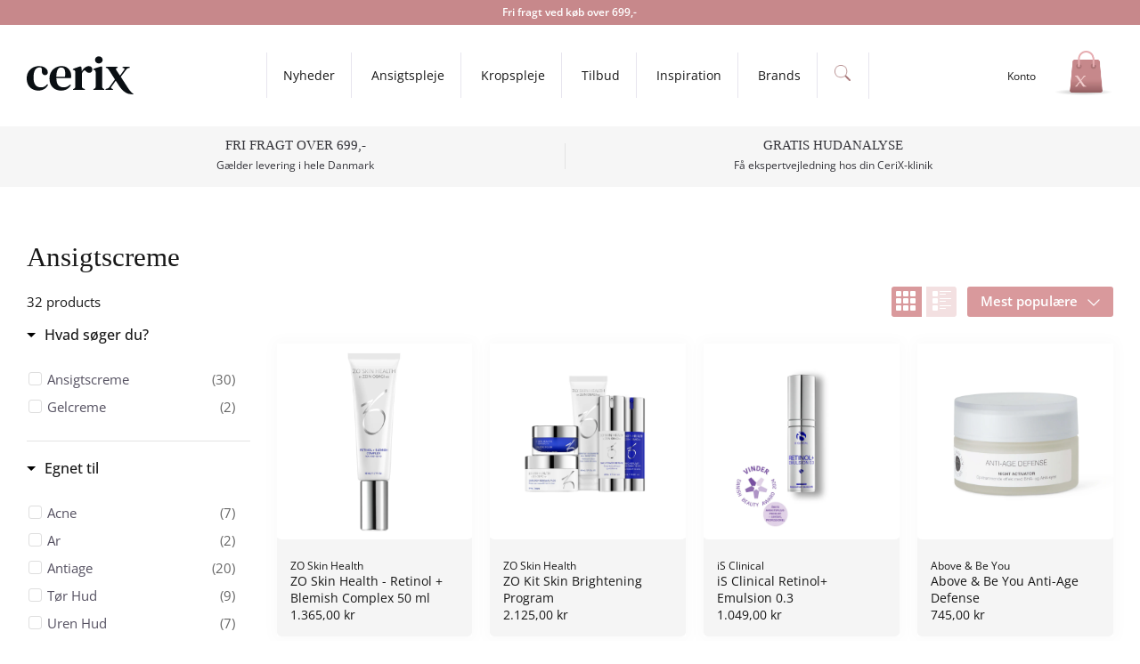

--- FILE ---
content_type: text/html; charset=utf-8
request_url: https://cerixshop.dk/collections/ansigtscreme
body_size: 36546
content:
<!DOCTYPE html>
<html lang="da">
<head>

  <!-- Symmetry 5.1.0 -->

  

  <link rel="preload" href="//cerixshop.dk/cdn/shop/t/13/assets/styles.css?v=142174142732654169711759332584" as="style">
    <link rel="preload" href="//cerixshop.dk/cdn/shop/t/13/assets/responsive.css?v=30335226378403214051674045219" as="style">

  <meta charset="utf-8" />
<meta name="viewport" content="width=device-width,initial-scale=1.0" />
<meta http-equiv="X-UA-Compatible" content="IE=edge">

<link rel="preconnect" href="https://cdn.shopify.com" crossorigin>
<link rel="preconnect" href="https://fonts.shopify.com" crossorigin>
<link rel="preconnect" href="https://monorail-edge.shopifysvc.com"><link rel="preload" as="font" href="//cerixshop.dk/cdn/fonts/open_sans/opensans_n4.c32e4d4eca5273f6d4ee95ddf54b5bbb75fc9b61.woff2" type="font/woff2" crossorigin><link rel="preload" as="font" href="//cerixshop.dk/cdn/fonts/open_sans/opensans_n7.a9393be1574ea8606c68f4441806b2711d0d13e4.woff2" type="font/woff2" crossorigin><link rel="preload" as="font" href="//cerixshop.dk/cdn/fonts/open_sans/opensans_i4.6f1d45f7a46916cc95c694aab32ecbf7509cbf33.woff2" type="font/woff2" crossorigin><link rel="preload" as="font" href="//cerixshop.dk/cdn/fonts/open_sans/opensans_i7.916ced2e2ce15f7fcd95d196601a15e7b89ee9a4.woff2" type="font/woff2" crossorigin><link rel="preload" as="font" href="//cerixshop.dk/cdn/fonts/open_sans/opensans_n4.c32e4d4eca5273f6d4ee95ddf54b5bbb75fc9b61.woff2" type="font/woff2" crossorigin><link rel="preload" as="font" href="//cerixshop.dk/cdn/fonts/jost/jost_n4.d47a1b6347ce4a4c9f437608011273009d91f2b7.woff2" type="font/woff2" crossorigin><link rel="preload" href="//cerixshop.dk/cdn/shop/t/13/assets/vendor.js?v=138568586205433922451674045219" as="script">
<link rel="preload" href="//cerixshop.dk/cdn/shop/t/13/assets/theme.js?v=81026440451322661571674045219" as="script"><link rel="canonical" href="https://cerixshop.dk/collections/ansigtscreme" /><link rel="shortcut icon" href="//cerixshop.dk/cdn/shop/files/Favicon_logo.png?v=1670424910" type="image/png" />
  <meta name="theme-color" content="#d9999c">

  <title>
    Ansigtscreme &ndash; CeriX Shop
  </title>

  <meta property="og:site_name" content="CeriX Shop">
<meta property="og:url" content="https://cerixshop.dk/collections/ansigtscreme">
<meta property="og:title" content="Ansigtscreme">
<meta property="og:type" content="product.group">
<meta property="og:description" content="CeriX Shop"><meta property="og:image" content="http://cerixshop.dk/cdn/shop/files/CeriX-Shop_1200x1200.jpg?v=1671460042">
  <meta property="og:image:secure_url" content="https://cerixshop.dk/cdn/shop/files/CeriX-Shop_1200x1200.jpg?v=1671460042">
  <meta property="og:image:width" content="1200">
  <meta property="og:image:height" content="628"><meta name="twitter:card" content="summary_large_image">
<meta name="twitter:title" content="Ansigtscreme">
<meta name="twitter:description" content="CeriX Shop">

  <style>
    @font-face {
      font-family: "CroissantOne";
      src: url( '//cdn.shopify.com/s/files/1/0561/3538/5224/files/croissantone-regular-webfont.woff?v=1659430733' );
    }
  </style>

  <!-- Google Tag Manager -->
<script>
  window.addEventListener('CookieInformationConsentGiven', function(event) {
        if (CookieInformation.getConsentGivenFor('cookie_cat_marketing')) {
          
            (function(w,d,s,l,i){w[l]=w[l]||[];w[l].push({'gtm.start':
          new Date().getTime(),event:'gtm.js'});var f=d.getElementsByTagName(s)[0],
          j=d.createElement(s),dl=l!='dataLayer'?'&l='+l:'';j.async=true;j.src=
          'https://www.googletagmanager.com/gtm.js?id='+i+dl;f.parentNode.insertBefore(j,f);
          })(window,document,'script','dataLayer','GTM-5T7DV85');

           }
    }, false); 
</script>
<!-- End Google Tag Manager -->



<script type="text/javascript">
window.dataLayer = window.dataLayer || [];

window.appStart = function(){
  window.productPageHandle = function(){

    var productName = "";
    var productId = "";
    var productPrice = "";
    var productBrand = "";
    var productCollection = "";
    var productType = "";
    var productSku = "";
    var productVariantId = "";
    var productVariantTitle = "";

    window.dataLayer.push({
      event: "analyzify_productDetail",
      productId: productId,
      productName: productName,
      productPrice: productPrice,
      productBrand: productBrand,
      productCategory: productCollection,
      productType: productType,
      productSku: productSku,
      productVariantId: productVariantId,
      productVariantTitle: productVariantTitle,
      currency: "DKK",
    });
  };

  window.allPageHandle = function(){
    window.dataLayer.push({
      event: "ga4kit_info",
      contentGroup: "collection",
      
        userType: "visitor",
      
    });
  };
  allPageHandle();
      
  

}
appStart();
</script>
  
  <link href="//cerixshop.dk/cdn/shop/t/13/assets/styles.css?v=142174142732654169711759332584" rel="stylesheet" type="text/css" media="all" />
  
  <link href="//cerixshop.dk/cdn/shop/t/13/assets/responsive.css?v=30335226378403214051674045219" rel="stylesheet" type="text/css" media="all" />

  <link rel="stylesheet" href="https://cdnjs.cloudflare.com/ajax/libs/font-awesome/6.1.2/css/all.min.css" integrity="sha512-1sCRPdkRXhBV2PBLUdRb4tMg1w2YPf37qatUFeS7zlBy7jJI8Lf4VHwWfZZfpXtYSLy85pkm9GaYVYMfw5BC1A==" crossorigin="anonymous" referrerpolicy="no-referrer" />
  <script>
    window.theme = window.theme || {};
    theme.money_format_with_product_code_preference = "{{amount_with_comma_separator}} kr";
    theme.money_format_with_cart_code_preference = "{{amount_with_comma_separator}} kr";
    theme.money_format = "{{amount_with_comma_separator}} kr";
    theme.strings = {
      previous: "Tidligere",
      next: "Næste",
      addressError: "Der opstod en fejl ved at slå op på adressen",
      addressNoResults: "Ingen resultater for denne adresse",
      addressQueryLimit: "Du har overskredet brugsgrænse for Google API. Overvej at opgradere til en  \u003ca href=\"https:\/\/developers.google.com\/maps\/premium\/usage-limits\"\u003ePremium Plan\u003c\/a\u003e.",
      authError: "Der opstod et problem med at godkende din Google Maps API-nøgle.",
      icon_labels_left: "Venstre",
      icon_labels_right: "Højre",
      icon_labels_down: "Ned",
      icon_labels_close: "Tæt",
      icon_labels_plus: "Plus",
      cart_terms_confirmation: "Du skal acceptere vilkårene og betingelserne, før du fortsætter.",
      products_listing_from: "Fra",
      layout_live_search_see_all: "Vis alle",
      products_product_add_to_cart: "Tilføj til Kurv",
      products_variant_no_stock: "Udsolgt",
      products_variant_non_existent: "Ikke Tilgængelig",
      products_product_unit_price_separator: " \/ ",
      general_navigation_menu_toggle_aria_label: "Skift menu",
      general_accessibility_labels_close: "Tæt",
      products_added_notification_title: "Lagt",
      products_added_notification_item: "Produkt",
      products_added_notification_unit_price: "Pris",
      products_added_notification_quantity: "Antal",
      products_added_notification_total_price: "Total",
      products_added_notification_shipping_note: "Ekskl. Forsendelse",
      products_added_notification_keep_shopping: "Fortsæt med at handle her",
      products_added_notification_cart: "Kurv",
      products_product_adding_to_cart: "Tilføjelse",
      products_product_added_to_cart: "Lagt",
      products_product_unit_price_separator: " \/ ",
      products_added_notification_subtotal: "Sub total",
      products_labels_sold_out: "Udsolgt",
      products_labels_sale: "Tilbud",
      products_labels_percent_reduction: "-[[ amount ]]%",
      products_labels_value_reduction_html: "-[[ amount ]]",
      products_product_preorder: "Forudbestille",
      general_quick_search_pages: "Sider",
      general_quick_search_no_results: "Beklager, vi kunne ikke finde nogen resultater",
      collections_general_see_all_subcollections: "Se alt..."
    };
    theme.routes = {
      search_url: '/search',
      cart_url: '/cart',
      cart_add_url: '/cart/add',
      cart_change_url: '/cart/change'
    };
    theme.settings = {
      cart_type: "page",
      quickbuy_style: "off",
      avoid_orphans: true
    };
    document.documentElement.classList.add('js');
  </script>

  <script>window.performance && window.performance.mark && window.performance.mark('shopify.content_for_header.start');</script><meta name="google-site-verification" content="jbkQnA_YkrliEB69YWJJ4Nd0LBgNwJvTAZ82zwkyh4I">
<meta name="facebook-domain-verification" content="pgz4vkg40vqrfhqo7g60a7x69huiew">
<meta id="shopify-digital-wallet" name="shopify-digital-wallet" content="/56135385224/digital_wallets/dialog">
<link rel="alternate" type="application/atom+xml" title="Feed" href="/collections/ansigtscreme.atom" />
<link rel="next" href="/collections/ansigtscreme?page=2">
<link rel="alternate" type="application/json+oembed" href="https://cerixshop.dk/collections/ansigtscreme.oembed">
<script async="async" src="/checkouts/internal/preloads.js?locale=da-DK"></script>
<script id="shopify-features" type="application/json">{"accessToken":"94e919b7e9f6f3fc766cb67484319e7e","betas":["rich-media-storefront-analytics"],"domain":"cerixshop.dk","predictiveSearch":true,"shopId":56135385224,"locale":"da"}</script>
<script>var Shopify = Shopify || {};
Shopify.shop = "x-select-dk.myshopify.com";
Shopify.locale = "da";
Shopify.currency = {"active":"DKK","rate":"1.0"};
Shopify.country = "DK";
Shopify.theme = {"name":"ShopHelten - Boost - Custom label","id":127270813832,"schema_name":"Symmetry","schema_version":"5.1.0","theme_store_id":568,"role":"main"};
Shopify.theme.handle = "null";
Shopify.theme.style = {"id":null,"handle":null};
Shopify.cdnHost = "cerixshop.dk/cdn";
Shopify.routes = Shopify.routes || {};
Shopify.routes.root = "/";</script>
<script type="module">!function(o){(o.Shopify=o.Shopify||{}).modules=!0}(window);</script>
<script>!function(o){function n(){var o=[];function n(){o.push(Array.prototype.slice.apply(arguments))}return n.q=o,n}var t=o.Shopify=o.Shopify||{};t.loadFeatures=n(),t.autoloadFeatures=n()}(window);</script>
<script id="shop-js-analytics" type="application/json">{"pageType":"collection"}</script>
<script defer="defer" async type="module" src="//cerixshop.dk/cdn/shopifycloud/shop-js/modules/v2/client.init-shop-cart-sync_C8w7Thf0.da.esm.js"></script>
<script defer="defer" async type="module" src="//cerixshop.dk/cdn/shopifycloud/shop-js/modules/v2/chunk.common_hABmsQwT.esm.js"></script>
<script type="module">
  await import("//cerixshop.dk/cdn/shopifycloud/shop-js/modules/v2/client.init-shop-cart-sync_C8w7Thf0.da.esm.js");
await import("//cerixshop.dk/cdn/shopifycloud/shop-js/modules/v2/chunk.common_hABmsQwT.esm.js");

  window.Shopify.SignInWithShop?.initShopCartSync?.({"fedCMEnabled":true,"windoidEnabled":true});

</script>
<script>(function() {
  var isLoaded = false;
  function asyncLoad() {
    if (isLoaded) return;
    isLoaded = true;
    var urls = ["https:\/\/cdn.nfcube.com\/91a367ddfeed486e511ec0200e3bb0e8.js?shop=x-select-dk.myshopify.com","https:\/\/chimpstatic.com\/mcjs-connected\/js\/users\/d0f8f95074ce29af972391617\/1147bf4551bdf9b0291fde424.js?shop=x-select-dk.myshopify.com"];
    for (var i = 0; i < urls.length; i++) {
      var s = document.createElement('script');
      s.type = 'text/javascript';
      s.async = true;
      s.src = urls[i];
      var x = document.getElementsByTagName('script')[0];
      x.parentNode.insertBefore(s, x);
    }
  };
  if(window.attachEvent) {
    window.attachEvent('onload', asyncLoad);
  } else {
    window.addEventListener('load', asyncLoad, false);
  }
})();</script>
<script id="__st">var __st={"a":56135385224,"offset":3600,"reqid":"02a7131b-8e90-4b5f-81c8-7d75c60bd506-1768841980","pageurl":"cerixshop.dk\/collections\/ansigtscreme","u":"ca6ea2039d46","p":"collection","rtyp":"collection","rid":274343592072};</script>
<script>window.ShopifyPaypalV4VisibilityTracking = true;</script>
<script id="captcha-bootstrap">!function(){'use strict';const t='contact',e='account',n='new_comment',o=[[t,t],['blogs',n],['comments',n],[t,'customer']],c=[[e,'customer_login'],[e,'guest_login'],[e,'recover_customer_password'],[e,'create_customer']],r=t=>t.map((([t,e])=>`form[action*='/${t}']:not([data-nocaptcha='true']) input[name='form_type'][value='${e}']`)).join(','),a=t=>()=>t?[...document.querySelectorAll(t)].map((t=>t.form)):[];function s(){const t=[...o],e=r(t);return a(e)}const i='password',u='form_key',d=['recaptcha-v3-token','g-recaptcha-response','h-captcha-response',i],f=()=>{try{return window.sessionStorage}catch{return}},m='__shopify_v',_=t=>t.elements[u];function p(t,e,n=!1){try{const o=window.sessionStorage,c=JSON.parse(o.getItem(e)),{data:r}=function(t){const{data:e,action:n}=t;return t[m]||n?{data:e,action:n}:{data:t,action:n}}(c);for(const[e,n]of Object.entries(r))t.elements[e]&&(t.elements[e].value=n);n&&o.removeItem(e)}catch(o){console.error('form repopulation failed',{error:o})}}const l='form_type',E='cptcha';function T(t){t.dataset[E]=!0}const w=window,h=w.document,L='Shopify',v='ce_forms',y='captcha';let A=!1;((t,e)=>{const n=(g='f06e6c50-85a8-45c8-87d0-21a2b65856fe',I='https://cdn.shopify.com/shopifycloud/storefront-forms-hcaptcha/ce_storefront_forms_captcha_hcaptcha.v1.5.2.iife.js',D={infoText:'Beskyttet af hCaptcha',privacyText:'Beskyttelse af persondata',termsText:'Vilkår'},(t,e,n)=>{const o=w[L][v],c=o.bindForm;if(c)return c(t,g,e,D).then(n);var r;o.q.push([[t,g,e,D],n]),r=I,A||(h.body.append(Object.assign(h.createElement('script'),{id:'captcha-provider',async:!0,src:r})),A=!0)});var g,I,D;w[L]=w[L]||{},w[L][v]=w[L][v]||{},w[L][v].q=[],w[L][y]=w[L][y]||{},w[L][y].protect=function(t,e){n(t,void 0,e),T(t)},Object.freeze(w[L][y]),function(t,e,n,w,h,L){const[v,y,A,g]=function(t,e,n){const i=e?o:[],u=t?c:[],d=[...i,...u],f=r(d),m=r(i),_=r(d.filter((([t,e])=>n.includes(e))));return[a(f),a(m),a(_),s()]}(w,h,L),I=t=>{const e=t.target;return e instanceof HTMLFormElement?e:e&&e.form},D=t=>v().includes(t);t.addEventListener('submit',(t=>{const e=I(t);if(!e)return;const n=D(e)&&!e.dataset.hcaptchaBound&&!e.dataset.recaptchaBound,o=_(e),c=g().includes(e)&&(!o||!o.value);(n||c)&&t.preventDefault(),c&&!n&&(function(t){try{if(!f())return;!function(t){const e=f();if(!e)return;const n=_(t);if(!n)return;const o=n.value;o&&e.removeItem(o)}(t);const e=Array.from(Array(32),(()=>Math.random().toString(36)[2])).join('');!function(t,e){_(t)||t.append(Object.assign(document.createElement('input'),{type:'hidden',name:u})),t.elements[u].value=e}(t,e),function(t,e){const n=f();if(!n)return;const o=[...t.querySelectorAll(`input[type='${i}']`)].map((({name:t})=>t)),c=[...d,...o],r={};for(const[a,s]of new FormData(t).entries())c.includes(a)||(r[a]=s);n.setItem(e,JSON.stringify({[m]:1,action:t.action,data:r}))}(t,e)}catch(e){console.error('failed to persist form',e)}}(e),e.submit())}));const S=(t,e)=>{t&&!t.dataset[E]&&(n(t,e.some((e=>e===t))),T(t))};for(const o of['focusin','change'])t.addEventListener(o,(t=>{const e=I(t);D(e)&&S(e,y())}));const B=e.get('form_key'),M=e.get(l),P=B&&M;t.addEventListener('DOMContentLoaded',(()=>{const t=y();if(P)for(const e of t)e.elements[l].value===M&&p(e,B);[...new Set([...A(),...v().filter((t=>'true'===t.dataset.shopifyCaptcha))])].forEach((e=>S(e,t)))}))}(h,new URLSearchParams(w.location.search),n,t,e,['guest_login'])})(!0,!0)}();</script>
<script integrity="sha256-4kQ18oKyAcykRKYeNunJcIwy7WH5gtpwJnB7kiuLZ1E=" data-source-attribution="shopify.loadfeatures" defer="defer" src="//cerixshop.dk/cdn/shopifycloud/storefront/assets/storefront/load_feature-a0a9edcb.js" crossorigin="anonymous"></script>
<script data-source-attribution="shopify.dynamic_checkout.dynamic.init">var Shopify=Shopify||{};Shopify.PaymentButton=Shopify.PaymentButton||{isStorefrontPortableWallets:!0,init:function(){window.Shopify.PaymentButton.init=function(){};var t=document.createElement("script");t.src="https://cerixshop.dk/cdn/shopifycloud/portable-wallets/latest/portable-wallets.da.js",t.type="module",document.head.appendChild(t)}};
</script>
<script data-source-attribution="shopify.dynamic_checkout.buyer_consent">
  function portableWalletsHideBuyerConsent(e){var t=document.getElementById("shopify-buyer-consent"),n=document.getElementById("shopify-subscription-policy-button");t&&n&&(t.classList.add("hidden"),t.setAttribute("aria-hidden","true"),n.removeEventListener("click",e))}function portableWalletsShowBuyerConsent(e){var t=document.getElementById("shopify-buyer-consent"),n=document.getElementById("shopify-subscription-policy-button");t&&n&&(t.classList.remove("hidden"),t.removeAttribute("aria-hidden"),n.addEventListener("click",e))}window.Shopify?.PaymentButton&&(window.Shopify.PaymentButton.hideBuyerConsent=portableWalletsHideBuyerConsent,window.Shopify.PaymentButton.showBuyerConsent=portableWalletsShowBuyerConsent);
</script>
<script data-source-attribution="shopify.dynamic_checkout.cart.bootstrap">document.addEventListener("DOMContentLoaded",(function(){function t(){return document.querySelector("shopify-accelerated-checkout-cart, shopify-accelerated-checkout")}if(t())Shopify.PaymentButton.init();else{new MutationObserver((function(e,n){t()&&(Shopify.PaymentButton.init(),n.disconnect())})).observe(document.body,{childList:!0,subtree:!0})}}));
</script>
<script id='scb4127' type='text/javascript' async='' src='https://cerixshop.dk/cdn/shopifycloud/privacy-banner/storefront-banner.js'></script>
<script>window.performance && window.performance.mark && window.performance.mark('shopify.content_for_header.end');</script>

 <!--begin-boost-pfs-filter-css-->
   
 <!--end-boost-pfs-filter-css-->

 

 <!--begin-boost-pfs-filter-css-->
   <link href="//cerixshop.dk/cdn/shop/t/13/assets/boost-pfs-init.css?v=47637597682663680121674045219" rel="stylesheet" type="text/css" media="all" />
  <link rel="preload stylesheet" href="//cerixshop.dk/cdn/shop/t/13/assets/boost-pfs-general.css?v=111784705440684216811674045219" as="style"><link href="//cerixshop.dk/cdn/shop/t/13/assets/boost-pfs-custom.css?v=92410222205231870251675238058" rel="stylesheet" type="text/css" media="all" />
<style data-id="boost-pfs-style">
    .boost-pfs-filter-option-title-text {}

   .boost-pfs-filter-tree-v .boost-pfs-filter-option-title-text:before {}
    .boost-pfs-filter-tree-v .boost-pfs-filter-option.boost-pfs-filter-option-collapsed .boost-pfs-filter-option-title-text:before {}
    .boost-pfs-filter-tree-h .boost-pfs-filter-option-title-heading:before {}

    .boost-pfs-filter-refine-by .boost-pfs-filter-option-title h3 {}

    .boost-pfs-filter-option-content .boost-pfs-filter-option-item-list .boost-pfs-filter-option-item button,
    .boost-pfs-filter-option-content .boost-pfs-filter-option-item-list .boost-pfs-filter-option-item .boost-pfs-filter-button,
    .boost-pfs-filter-option-range-amount input,
    .boost-pfs-filter-tree-v .boost-pfs-filter-refine-by .boost-pfs-filter-refine-by-items .refine-by-item,
    .boost-pfs-filter-refine-by-wrapper-v .boost-pfs-filter-refine-by .boost-pfs-filter-refine-by-items .refine-by-item,
    .boost-pfs-filter-refine-by .boost-pfs-filter-option-title,
    .boost-pfs-filter-refine-by .boost-pfs-filter-refine-by-items .refine-by-item>a,
    .boost-pfs-filter-refine-by>span,
    .boost-pfs-filter-clear,
    .boost-pfs-filter-clear-all{}
    .boost-pfs-filter-tree-h .boost-pfs-filter-pc .boost-pfs-filter-refine-by-items .refine-by-item .boost-pfs-filter-clear .refine-by-type,
    .boost-pfs-filter-refine-by-wrapper-h .boost-pfs-filter-pc .boost-pfs-filter-refine-by-items .refine-by-item .boost-pfs-filter-clear .refine-by-type {}

    .boost-pfs-filter-option-multi-level-collections .boost-pfs-filter-option-multi-level-list .boost-pfs-filter-option-item .boost-pfs-filter-button-arrow .boost-pfs-arrow:before,
    .boost-pfs-filter-option-multi-level-tag .boost-pfs-filter-option-multi-level-list .boost-pfs-filter-option-item .boost-pfs-filter-button-arrow .boost-pfs-arrow:before {}

    .boost-pfs-filter-refine-by-wrapper-v .boost-pfs-filter-refine-by .boost-pfs-filter-refine-by-items .refine-by-item .boost-pfs-filter-clear:after,
    .boost-pfs-filter-refine-by-wrapper-v .boost-pfs-filter-refine-by .boost-pfs-filter-refine-by-items .refine-by-item .boost-pfs-filter-clear:before,
    .boost-pfs-filter-tree-v .boost-pfs-filter-refine-by .boost-pfs-filter-refine-by-items .refine-by-item .boost-pfs-filter-clear:after,
    .boost-pfs-filter-tree-v .boost-pfs-filter-refine-by .boost-pfs-filter-refine-by-items .refine-by-item .boost-pfs-filter-clear:before,
    .boost-pfs-filter-refine-by-wrapper-h .boost-pfs-filter-pc .boost-pfs-filter-refine-by-items .refine-by-item .boost-pfs-filter-clear:after,
    .boost-pfs-filter-refine-by-wrapper-h .boost-pfs-filter-pc .boost-pfs-filter-refine-by-items .refine-by-item .boost-pfs-filter-clear:before,
    .boost-pfs-filter-tree-h .boost-pfs-filter-pc .boost-pfs-filter-refine-by-items .refine-by-item .boost-pfs-filter-clear:after,
    .boost-pfs-filter-tree-h .boost-pfs-filter-pc .boost-pfs-filter-refine-by-items .refine-by-item .boost-pfs-filter-clear:before {}
    .boost-pfs-filter-option-range-slider .noUi-value-horizontal {}

    .boost-pfs-filter-tree-mobile-button button,
    .boost-pfs-filter-top-sorting-mobile button {}
    .boost-pfs-filter-top-sorting-mobile button>span:after {}
  </style><style data-id="boost-pfs-otp-style" type="text/css">
      .boost-pfs-quickview-btn {background: rgba(255,255,255,1);color: rgba(61,66,70,1);border-color: rgba(255,255,255,1);}
      .boost-pfs-quickview-btn svg {fill: rgba(61,66,70,1);}
      .boost-pfs-quickview-btn:hover {background: rgba(61,66,70,1);color: rgba(255,255,255,1);border-color: rgba(61,66,70,1);}
      .boost-pfs-quickview-btn:hover svg {fill: rgba(255,255,255,1);}
      .boost-pfs-addtocart-btn {background: rgba(0,0,0,1);color: rgba(255,255,255,1);border-color: rgba(0,0,0,1);}
      .boost-pfs-addtocart-btn svg {fill: rgba(255,255,255,1);}
      .boost-pfs-addtocart-btn:hover {background: rgba(61,66,70,1);color: rgba(255,255,255,1);border-color: rgba(61,66,70,1);}
      .boost-pfs-addtocart-btn:hover svg {fill: rgba(255,255,255,1);}
    </style>

 <!--end-boost-pfs-filter-css-->

  
<!-- TrustBox script -->
<script type="text/javascript" src="//widget.trustpilot.com/bootstrap/v5/tp.widget.bootstrap.min.js" async></script>
<!-- End TrustBox script -->

  
<!-- Start of Sleeknote signup and lead generation tool - www.sleeknote.com -->
<script id="sleeknoteScript" type="text/javascript">
  window.addEventListener('CookieInformationConsentGiven', function(event) {
        if (CookieInformation.getConsentGivenFor('cookie_cat_marketing')) {
          
        	(function () {
        		var sleeknoteScriptTag = document.createElement("script");
        		sleeknoteScriptTag.type = "text/javascript";
        		sleeknoteScriptTag.charset = "utf-8";
        		sleeknoteScriptTag.src = ("//sleeknotecustomerscripts.sleeknote.com/26785.js");
        		var s = document.getElementById("sleeknoteScript"); 
        		s.parentNode.insertBefore(sleeknoteScriptTag, s); 
        	})();
  
     }
    }, false); 
</script>
<!-- End of Sleeknote signup and lead generation tool - www.sleeknote.com -->

  

<script>
  
  var cookie_script = document.createElement('script');
  cookie_script.setAttribute('src','https://policy.app.cookieinformation.com/uc.js');
    cookie_script.setAttribute('data-culture', 'DA');
  cookie_script.id = 'CookieConsent';
  document.head.appendChild(cookie_script);

  window.Shopify.loadFeatures(
   [
     {
       name: 'consent-tracking-api',
       version: '0.1',
     },
   ],
   error => {
     if (error) {
       throw error;
     }
     // load cookie information
      window.Shopify.customerPrivacy.setTrackingConsent(false, function(e){});
      if (CookieInformation.getConsentGivenFor('cookie_cat_statistic') && CookieInformation.getConsentGivenFor('cookie_cat_marketing')) {
      window.Shopify.customerPrivacy.setTrackingConsent(true, function(e){
      console.log("Set Tracking Consent", true);
      });
      }
      window.addEventListener('CookieInformationConsentGiven', function (event) { if (CookieInformation.getConsentGivenFor('cookie_cat_statistic') && CookieInformation.getConsentGivenFor('cookie_cat_marketing')) {
      window.Shopify.customerPrivacy.setTrackingConsent(true, function(e){
      console.log("Set Tracking Consent", true);
      });
      }else{
      window.Shopify.customerPrivacy.setTrackingConsent(false, function(e){
      console.log("Set Tracking Consent", false);
      });
      }
      }, false); 
   },
  );
  
</script>



                  <script src="//cerixshop.dk/cdn/shop/t/13/assets/bss-file-configdata.js?v=108851532386364523021674045219" type="text/javascript"></script><script>
              if (typeof BSS_PL == 'undefined') {
                  var BSS_PL = {};
              }
              
              var bssPlApiServer = "https://product-labels-pro.bsscommerce.com";
              BSS_PL.customerTags = 'null';
              BSS_PL.configData = configDatas;
              BSS_PL.storeId = 31396;
              BSS_PL.currentPlan = "false";
              BSS_PL.storeIdCustomOld = "10678";
              BSS_PL.storeIdOldWIthPriority = "12200";
              BSS_PL.apiServerProduction = "https://product-labels-pro.bsscommerce.com";
              
              BSS_PL.integration = {"laiReview":{"status":0,"config":[]}}
              </script>
          <style>
.homepage-slideshow .slick-slide .bss_pl_img {
    visibility: hidden !important;
}
</style><script>function fixBugForStores($, BSS_PL, parent, page, htmlLabel) { return false;}</script>
                    <link href="https://monorail-edge.shopifysvc.com" rel="dns-prefetch">
<script>(function(){if ("sendBeacon" in navigator && "performance" in window) {try {var session_token_from_headers = performance.getEntriesByType('navigation')[0].serverTiming.find(x => x.name == '_s').description;} catch {var session_token_from_headers = undefined;}var session_cookie_matches = document.cookie.match(/_shopify_s=([^;]*)/);var session_token_from_cookie = session_cookie_matches && session_cookie_matches.length === 2 ? session_cookie_matches[1] : "";var session_token = session_token_from_headers || session_token_from_cookie || "";function handle_abandonment_event(e) {var entries = performance.getEntries().filter(function(entry) {return /monorail-edge.shopifysvc.com/.test(entry.name);});if (!window.abandonment_tracked && entries.length === 0) {window.abandonment_tracked = true;var currentMs = Date.now();var navigation_start = performance.timing.navigationStart;var payload = {shop_id: 56135385224,url: window.location.href,navigation_start,duration: currentMs - navigation_start,session_token,page_type: "collection"};window.navigator.sendBeacon("https://monorail-edge.shopifysvc.com/v1/produce", JSON.stringify({schema_id: "online_store_buyer_site_abandonment/1.1",payload: payload,metadata: {event_created_at_ms: currentMs,event_sent_at_ms: currentMs}}));}}window.addEventListener('pagehide', handle_abandonment_event);}}());</script>
<script id="web-pixels-manager-setup">(function e(e,d,r,n,o){if(void 0===o&&(o={}),!Boolean(null===(a=null===(i=window.Shopify)||void 0===i?void 0:i.analytics)||void 0===a?void 0:a.replayQueue)){var i,a;window.Shopify=window.Shopify||{};var t=window.Shopify;t.analytics=t.analytics||{};var s=t.analytics;s.replayQueue=[],s.publish=function(e,d,r){return s.replayQueue.push([e,d,r]),!0};try{self.performance.mark("wpm:start")}catch(e){}var l=function(){var e={modern:/Edge?\/(1{2}[4-9]|1[2-9]\d|[2-9]\d{2}|\d{4,})\.\d+(\.\d+|)|Firefox\/(1{2}[4-9]|1[2-9]\d|[2-9]\d{2}|\d{4,})\.\d+(\.\d+|)|Chrom(ium|e)\/(9{2}|\d{3,})\.\d+(\.\d+|)|(Maci|X1{2}).+ Version\/(15\.\d+|(1[6-9]|[2-9]\d|\d{3,})\.\d+)([,.]\d+|)( \(\w+\)|)( Mobile\/\w+|) Safari\/|Chrome.+OPR\/(9{2}|\d{3,})\.\d+\.\d+|(CPU[ +]OS|iPhone[ +]OS|CPU[ +]iPhone|CPU IPhone OS|CPU iPad OS)[ +]+(15[._]\d+|(1[6-9]|[2-9]\d|\d{3,})[._]\d+)([._]\d+|)|Android:?[ /-](13[3-9]|1[4-9]\d|[2-9]\d{2}|\d{4,})(\.\d+|)(\.\d+|)|Android.+Firefox\/(13[5-9]|1[4-9]\d|[2-9]\d{2}|\d{4,})\.\d+(\.\d+|)|Android.+Chrom(ium|e)\/(13[3-9]|1[4-9]\d|[2-9]\d{2}|\d{4,})\.\d+(\.\d+|)|SamsungBrowser\/([2-9]\d|\d{3,})\.\d+/,legacy:/Edge?\/(1[6-9]|[2-9]\d|\d{3,})\.\d+(\.\d+|)|Firefox\/(5[4-9]|[6-9]\d|\d{3,})\.\d+(\.\d+|)|Chrom(ium|e)\/(5[1-9]|[6-9]\d|\d{3,})\.\d+(\.\d+|)([\d.]+$|.*Safari\/(?![\d.]+ Edge\/[\d.]+$))|(Maci|X1{2}).+ Version\/(10\.\d+|(1[1-9]|[2-9]\d|\d{3,})\.\d+)([,.]\d+|)( \(\w+\)|)( Mobile\/\w+|) Safari\/|Chrome.+OPR\/(3[89]|[4-9]\d|\d{3,})\.\d+\.\d+|(CPU[ +]OS|iPhone[ +]OS|CPU[ +]iPhone|CPU IPhone OS|CPU iPad OS)[ +]+(10[._]\d+|(1[1-9]|[2-9]\d|\d{3,})[._]\d+)([._]\d+|)|Android:?[ /-](13[3-9]|1[4-9]\d|[2-9]\d{2}|\d{4,})(\.\d+|)(\.\d+|)|Mobile Safari.+OPR\/([89]\d|\d{3,})\.\d+\.\d+|Android.+Firefox\/(13[5-9]|1[4-9]\d|[2-9]\d{2}|\d{4,})\.\d+(\.\d+|)|Android.+Chrom(ium|e)\/(13[3-9]|1[4-9]\d|[2-9]\d{2}|\d{4,})\.\d+(\.\d+|)|Android.+(UC? ?Browser|UCWEB|U3)[ /]?(15\.([5-9]|\d{2,})|(1[6-9]|[2-9]\d|\d{3,})\.\d+)\.\d+|SamsungBrowser\/(5\.\d+|([6-9]|\d{2,})\.\d+)|Android.+MQ{2}Browser\/(14(\.(9|\d{2,})|)|(1[5-9]|[2-9]\d|\d{3,})(\.\d+|))(\.\d+|)|K[Aa][Ii]OS\/(3\.\d+|([4-9]|\d{2,})\.\d+)(\.\d+|)/},d=e.modern,r=e.legacy,n=navigator.userAgent;return n.match(d)?"modern":n.match(r)?"legacy":"unknown"}(),u="modern"===l?"modern":"legacy",c=(null!=n?n:{modern:"",legacy:""})[u],f=function(e){return[e.baseUrl,"/wpm","/b",e.hashVersion,"modern"===e.buildTarget?"m":"l",".js"].join("")}({baseUrl:d,hashVersion:r,buildTarget:u}),m=function(e){var d=e.version,r=e.bundleTarget,n=e.surface,o=e.pageUrl,i=e.monorailEndpoint;return{emit:function(e){var a=e.status,t=e.errorMsg,s=(new Date).getTime(),l=JSON.stringify({metadata:{event_sent_at_ms:s},events:[{schema_id:"web_pixels_manager_load/3.1",payload:{version:d,bundle_target:r,page_url:o,status:a,surface:n,error_msg:t},metadata:{event_created_at_ms:s}}]});if(!i)return console&&console.warn&&console.warn("[Web Pixels Manager] No Monorail endpoint provided, skipping logging."),!1;try{return self.navigator.sendBeacon.bind(self.navigator)(i,l)}catch(e){}var u=new XMLHttpRequest;try{return u.open("POST",i,!0),u.setRequestHeader("Content-Type","text/plain"),u.send(l),!0}catch(e){return console&&console.warn&&console.warn("[Web Pixels Manager] Got an unhandled error while logging to Monorail."),!1}}}}({version:r,bundleTarget:l,surface:e.surface,pageUrl:self.location.href,monorailEndpoint:e.monorailEndpoint});try{o.browserTarget=l,function(e){var d=e.src,r=e.async,n=void 0===r||r,o=e.onload,i=e.onerror,a=e.sri,t=e.scriptDataAttributes,s=void 0===t?{}:t,l=document.createElement("script"),u=document.querySelector("head"),c=document.querySelector("body");if(l.async=n,l.src=d,a&&(l.integrity=a,l.crossOrigin="anonymous"),s)for(var f in s)if(Object.prototype.hasOwnProperty.call(s,f))try{l.dataset[f]=s[f]}catch(e){}if(o&&l.addEventListener("load",o),i&&l.addEventListener("error",i),u)u.appendChild(l);else{if(!c)throw new Error("Did not find a head or body element to append the script");c.appendChild(l)}}({src:f,async:!0,onload:function(){if(!function(){var e,d;return Boolean(null===(d=null===(e=window.Shopify)||void 0===e?void 0:e.analytics)||void 0===d?void 0:d.initialized)}()){var d=window.webPixelsManager.init(e)||void 0;if(d){var r=window.Shopify.analytics;r.replayQueue.forEach((function(e){var r=e[0],n=e[1],o=e[2];d.publishCustomEvent(r,n,o)})),r.replayQueue=[],r.publish=d.publishCustomEvent,r.visitor=d.visitor,r.initialized=!0}}},onerror:function(){return m.emit({status:"failed",errorMsg:"".concat(f," has failed to load")})},sri:function(e){var d=/^sha384-[A-Za-z0-9+/=]+$/;return"string"==typeof e&&d.test(e)}(c)?c:"",scriptDataAttributes:o}),m.emit({status:"loading"})}catch(e){m.emit({status:"failed",errorMsg:(null==e?void 0:e.message)||"Unknown error"})}}})({shopId: 56135385224,storefrontBaseUrl: "https://cerixshop.dk",extensionsBaseUrl: "https://extensions.shopifycdn.com/cdn/shopifycloud/web-pixels-manager",monorailEndpoint: "https://monorail-edge.shopifysvc.com/unstable/produce_batch",surface: "storefront-renderer",enabledBetaFlags: ["2dca8a86"],webPixelsConfigList: [{"id":"1156481363","configuration":"{\"config\":\"{\\\"pixel_id\\\":\\\"GT-KTTRFFN\\\",\\\"target_country\\\":\\\"DK\\\",\\\"gtag_events\\\":[{\\\"type\\\":\\\"purchase\\\",\\\"action_label\\\":\\\"MC-FEJCPYWT55\\\"},{\\\"type\\\":\\\"page_view\\\",\\\"action_label\\\":\\\"MC-FEJCPYWT55\\\"},{\\\"type\\\":\\\"view_item\\\",\\\"action_label\\\":\\\"MC-FEJCPYWT55\\\"}],\\\"enable_monitoring_mode\\\":false}\"}","eventPayloadVersion":"v1","runtimeContext":"OPEN","scriptVersion":"b2a88bafab3e21179ed38636efcd8a93","type":"APP","apiClientId":1780363,"privacyPurposes":[],"dataSharingAdjustments":{"protectedCustomerApprovalScopes":["read_customer_address","read_customer_email","read_customer_name","read_customer_personal_data","read_customer_phone"]}},{"id":"445972819","configuration":"{\"pixel_id\":\"876302093394210\",\"pixel_type\":\"facebook_pixel\",\"metaapp_system_user_token\":\"-\"}","eventPayloadVersion":"v1","runtimeContext":"OPEN","scriptVersion":"ca16bc87fe92b6042fbaa3acc2fbdaa6","type":"APP","apiClientId":2329312,"privacyPurposes":["ANALYTICS","MARKETING","SALE_OF_DATA"],"dataSharingAdjustments":{"protectedCustomerApprovalScopes":["read_customer_address","read_customer_email","read_customer_name","read_customer_personal_data","read_customer_phone"]}},{"id":"shopify-app-pixel","configuration":"{}","eventPayloadVersion":"v1","runtimeContext":"STRICT","scriptVersion":"0450","apiClientId":"shopify-pixel","type":"APP","privacyPurposes":["ANALYTICS","MARKETING"]},{"id":"shopify-custom-pixel","eventPayloadVersion":"v1","runtimeContext":"LAX","scriptVersion":"0450","apiClientId":"shopify-pixel","type":"CUSTOM","privacyPurposes":["ANALYTICS","MARKETING"]}],isMerchantRequest: false,initData: {"shop":{"name":"CeriX Shop","paymentSettings":{"currencyCode":"DKK"},"myshopifyDomain":"x-select-dk.myshopify.com","countryCode":"DK","storefrontUrl":"https:\/\/cerixshop.dk"},"customer":null,"cart":null,"checkout":null,"productVariants":[],"purchasingCompany":null},},"https://cerixshop.dk/cdn","fcfee988w5aeb613cpc8e4bc33m6693e112",{"modern":"","legacy":""},{"shopId":"56135385224","storefrontBaseUrl":"https:\/\/cerixshop.dk","extensionBaseUrl":"https:\/\/extensions.shopifycdn.com\/cdn\/shopifycloud\/web-pixels-manager","surface":"storefront-renderer","enabledBetaFlags":"[\"2dca8a86\"]","isMerchantRequest":"false","hashVersion":"fcfee988w5aeb613cpc8e4bc33m6693e112","publish":"custom","events":"[[\"page_viewed\",{}],[\"collection_viewed\",{\"collection\":{\"id\":\"274343592072\",\"title\":\"Ansigtscreme\",\"productVariants\":[{\"price\":{\"amount\":495.0,\"currencyCode\":\"DKK\"},\"product\":{\"title\":\"Above \u0026 Be You Oil-Free Active Day Care\",\"vendor\":\"Above \u0026 Be You\",\"id\":\"8551633846611\",\"untranslatedTitle\":\"Above \u0026 Be You Oil-Free Active Day Care\",\"url\":\"\/products\/above-be-you-oil-free-active-day-care\",\"type\":\"Ansigtscreme\"},\"id\":\"47148971229523\",\"image\":{\"src\":\"\/\/cerixshop.dk\/cdn\/shop\/files\/SkinCare_Oil-FreeActiveDayCare-packshot.jpg?v=1699454950\"},\"sku\":\"PCE10010\",\"title\":\"Default Title\",\"untranslatedTitle\":\"Default Title\"},{\"price\":{\"amount\":745.0,\"currencyCode\":\"DKK\"},\"product\":{\"title\":\"Above \u0026 Be You Anti-Age Defense\",\"vendor\":\"Above \u0026 Be You\",\"id\":\"8551638008147\",\"untranslatedTitle\":\"Above \u0026 Be You Anti-Age Defense\",\"url\":\"\/products\/above-be-you-anti-age-defence\",\"type\":\"Ansigtscreme\"},\"id\":\"47148997804371\",\"image\":{\"src\":\"\/\/cerixshop.dk\/cdn\/shop\/files\/SkinCare_Anti-AgeDefense_packshot.jpg?v=1699454775\"},\"sku\":\"PCE10020\",\"title\":\"Default Title\",\"untranslatedTitle\":\"Default Title\"},{\"price\":{\"amount\":595.0,\"currencyCode\":\"DKK\"},\"product\":{\"title\":\"Above \u0026 Be You Pigment Corrector\",\"vendor\":\"Above \u0026 Be You\",\"id\":\"8551596097875\",\"untranslatedTitle\":\"Above \u0026 Be You Pigment Corrector\",\"url\":\"\/products\/above-be-you-pigment-corrector\",\"type\":\"Ansigtscreme\"},\"id\":\"47148701811027\",\"image\":{\"src\":\"\/\/cerixshop.dk\/cdn\/shop\/files\/Clinical_PigmentCorrector_packshot.jpg?v=1699454983\"},\"sku\":\"PCE20030\",\"title\":\"Default Title\",\"untranslatedTitle\":\"Default Title\"},{\"price\":{\"amount\":200.0,\"currencyCode\":\"DKK\"},\"product\":{\"title\":\"Mesoestetic Acne one 50 ml\",\"vendor\":\"Mesoestetic\",\"id\":\"7067233255560\",\"untranslatedTitle\":\"Mesoestetic Acne one 50 ml\",\"url\":\"\/products\/mesoestetic-acne-one-50-ml\",\"type\":\"Ansigtscreme\"},\"id\":\"40734807392392\",\"image\":{\"src\":\"\/\/cerixshop.dk\/cdn\/shop\/products\/mesoestetic-acne-one-50-ml-600x600.png?v=1663331690\"},\"sku\":\"207\",\"title\":\"50 ml\",\"untranslatedTitle\":\"50 ml\"},{\"price\":{\"amount\":845.0,\"currencyCode\":\"DKK\"},\"product\":{\"title\":\"Above \u0026 Be You Advanced Facial Defense\",\"vendor\":\"Above \u0026 Be You\",\"id\":\"8551598621011\",\"untranslatedTitle\":\"Above \u0026 Be You Advanced Facial Defense\",\"url\":\"\/products\/above-be-you-advance-facial-defense\",\"type\":\"Ansigtscreme\"},\"id\":\"47148728844627\",\"image\":{\"src\":\"\/\/cerixshop.dk\/cdn\/shop\/files\/Clinical_AdvancedFacialDefense_packshot.jpg?v=1699454738\"},\"sku\":\"PCE20040\",\"title\":\"Default Title\",\"untranslatedTitle\":\"Default Title\"},{\"price\":{\"amount\":520.0,\"currencyCode\":\"DKK\"},\"product\":{\"title\":\"Mesoestetic Melan Recovery 50 ml\",\"vendor\":\"Mesoestetic\",\"id\":\"7074940223624\",\"untranslatedTitle\":\"Mesoestetic Melan Recovery 50 ml\",\"url\":\"\/products\/mesoestetic-melan-recovery-50-ml\",\"type\":\"Ansigtscreme\"},\"id\":\"40752625877128\",\"image\":{\"src\":\"\/\/cerixshop.dk\/cdn\/shop\/products\/primario_melan_recovery_50ml.png?v=1663749763\"},\"sku\":\"212\",\"title\":\"50 ml\",\"untranslatedTitle\":\"50 ml\"},{\"price\":{\"amount\":850.0,\"currencyCode\":\"DKK\"},\"product\":{\"title\":\"SkinCeuticals Phyto A+ Brightening Treatment 30 ml\",\"vendor\":\"SkinCeuticals\",\"id\":\"7067128594568\",\"untranslatedTitle\":\"SkinCeuticals Phyto A+ Brightening Treatment 30 ml\",\"url\":\"\/products\/skinceuticals-phyto-a-brightening-treatment-30-ml\",\"type\":\"Ansigtscreme\"},\"id\":\"40734588534920\",\"image\":{\"src\":\"\/\/cerixshop.dk\/cdn\/shop\/products\/phyto_brightening_treatment.png?v=1665487538\"},\"sku\":\"890\",\"title\":\"30 ml\",\"untranslatedTitle\":\"30 ml\"},{\"price\":{\"amount\":1140.0,\"currencyCode\":\"DKK\"},\"product\":{\"title\":\"ZO Skin Health Hydrating Crème 113 g\",\"vendor\":\"ZO Skin Health\",\"id\":\"7185091362952\",\"untranslatedTitle\":\"ZO Skin Health Hydrating Crème 113 g\",\"url\":\"\/products\/zo-skin-health-hydrating-creme-113-g\",\"type\":\"Ansigtscreme\"},\"id\":\"40959138496648\",\"image\":{\"src\":\"\/\/cerixshop.dk\/cdn\/shop\/products\/hydrating-creme.png?v=1671205170\"},\"sku\":\"ZO915300\",\"title\":\"113 g\",\"untranslatedTitle\":\"113 g\"},{\"price\":{\"amount\":1650.0,\"currencyCode\":\"DKK\"},\"product\":{\"title\":\"Mesoestetic Cosmelan 2 30g\",\"vendor\":\"Mesoestetic\",\"id\":\"7067312717960\",\"untranslatedTitle\":\"Mesoestetic Cosmelan 2 30g\",\"url\":\"\/products\/mesoestetic-cosmelan-2-30g\",\"type\":\"Ansigtscreme\"},\"id\":\"40734969856136\",\"image\":{\"src\":\"\/\/cerixshop.dk\/cdn\/shop\/products\/cosmelan_2_primario_650x650_f4199cda-1734-4b9c-9a91-9cf995d8953e.png?v=1663337215\"},\"sku\":\"206\",\"title\":\"30 g\",\"untranslatedTitle\":\"30 g\"},{\"price\":{\"amount\":795.0,\"currencyCode\":\"DKK\"},\"product\":{\"title\":\"iS Clinical Sheald Recovery Balm 60 ml\",\"vendor\":\"iS Clinical\",\"id\":\"7111053246600\",\"untranslatedTitle\":\"iS Clinical Sheald Recovery Balm 60 ml\",\"url\":\"\/products\/is-clinical-sheald-recovery-balm-60-ml\",\"type\":\"Ansigtscreme\"},\"id\":\"40823328833672\",\"image\":{\"src\":\"\/\/cerixshop.dk\/cdn\/shop\/products\/sheald_recovery_balm.png?v=1665669768\"},\"sku\":\"NOSIS 1803,060\",\"title\":\"60 gr.\",\"untranslatedTitle\":\"60 gr.\"},{\"price\":{\"amount\":850.0,\"currencyCode\":\"DKK\"},\"product\":{\"title\":\"SkinCeuticals Redness Neutralizer 50 ml\",\"vendor\":\"SkinCeuticals\",\"id\":\"7066946896008\",\"untranslatedTitle\":\"SkinCeuticals Redness Neutralizer 50 ml\",\"url\":\"\/products\/skinceuticals-redness-neutralizer-50-ml\",\"type\":\"Gelcreme\"},\"id\":\"40734125817992\",\"image\":{\"src\":\"\/\/cerixshop.dk\/cdn\/shop\/products\/redness_neutralizer.png?v=1665488308\"},\"sku\":\"315\",\"title\":\"50 ml\",\"untranslatedTitle\":\"50 ml\"},{\"price\":{\"amount\":1085.0,\"currencyCode\":\"DKK\"},\"product\":{\"title\":\"ZO Skin Health Renewal Crème 50 ml\",\"vendor\":\"ZO Skin Health\",\"id\":\"7188723990664\",\"untranslatedTitle\":\"ZO Skin Health Renewal Crème 50 ml\",\"url\":\"\/products\/zo-skin-health-renewal-creme-50-ml\",\"type\":\"Ansigtscreme\"},\"id\":\"40962294415496\",\"image\":{\"src\":\"\/\/cerixshop.dk\/cdn\/shop\/products\/renewal-creme.png?v=1671463305\"},\"sku\":\"ZO062900\",\"title\":\"50 ml\",\"untranslatedTitle\":\"50 ml\"},{\"price\":{\"amount\":690.0,\"currencyCode\":\"DKK\"},\"product\":{\"title\":\"SkinCeuticals Daily Moisture 60 ml\",\"vendor\":\"SkinCeuticals\",\"id\":\"7052145721480\",\"untranslatedTitle\":\"SkinCeuticals Daily Moisture 60 ml\",\"url\":\"\/products\/skinceuticals-daily-moisture-60-ml\",\"type\":\"Ansigtscreme\"},\"id\":\"40706092859528\",\"image\":{\"src\":\"\/\/cerixshop.dk\/cdn\/shop\/products\/daily_moisture.png?v=1665491494\"},\"sku\":\"316\",\"title\":\"60 ml\",\"untranslatedTitle\":\"60 ml\"},{\"price\":{\"amount\":1790.0,\"currencyCode\":\"DKK\"},\"product\":{\"title\":\"ZO Skin Health Daily Power Defense 50 ml\",\"vendor\":\"ZO Skin Health\",\"id\":\"7141139939464\",\"untranslatedTitle\":\"ZO Skin Health Daily Power Defense 50 ml\",\"url\":\"\/products\/zo-skin-health-daily-power-defense-50-ml\",\"type\":\"Ansigtscreme\"},\"id\":\"40893177331848\",\"image\":{\"src\":\"\/\/cerixshop.dk\/cdn\/shop\/products\/daily-power-defense.png?v=1668088655\"},\"sku\":\"ZO904200\",\"title\":\"50 ml\",\"untranslatedTitle\":\"50 ml\"},{\"price\":{\"amount\":2349.0,\"currencyCode\":\"DKK\"},\"product\":{\"title\":\"iS Clinical Youth Intensive Crème 50 ml\",\"vendor\":\"iS Clinical\",\"id\":\"7109873041544\",\"untranslatedTitle\":\"iS Clinical Youth Intensive Crème 50 ml\",\"url\":\"\/products\/is-clinical-youth-intensive-creme-50-ml\",\"type\":\"Ansigtscreme\"},\"id\":\"40820406780040\",\"image\":{\"src\":\"\/\/cerixshop.dk\/cdn\/shop\/products\/youth_intensive_creme.png?v=1665581458\"},\"sku\":\"NOSIS 1316,050\",\"title\":\"50 ml\",\"untranslatedTitle\":\"50 ml\"},{\"price\":{\"amount\":1390.0,\"currencyCode\":\"DKK\"},\"product\":{\"title\":\"SkinCeuticals Triple Lipid Restore 2:4:2 48 ml\",\"vendor\":\"SkinCeuticals\",\"id\":\"7067189739656\",\"untranslatedTitle\":\"SkinCeuticals Triple Lipid Restore 2:4:2 48 ml\",\"url\":\"\/products\/skinceuticals-triple-lipid-restore-2-4-2-48-ml\",\"type\":\"Ansigtscreme\"},\"id\":\"40734712201352\",\"image\":{\"src\":\"\/\/cerixshop.dk\/cdn\/shop\/products\/triple-lipid-restore.png?v=1665491089\"},\"sku\":\"317\",\"title\":\"48 ml\",\"untranslatedTitle\":\"48 ml\"},{\"price\":{\"amount\":1049.0,\"currencyCode\":\"DKK\"},\"product\":{\"title\":\"iS Clinical Reparative Moisture Emulsion 50 ml\",\"vendor\":\"iS Clinical\",\"id\":\"7191916413064\",\"untranslatedTitle\":\"iS Clinical Reparative Moisture Emulsion 50 ml\",\"url\":\"\/products\/is-clinical-reparative-moisture-emulsion-50-ml\",\"type\":\"Ansigtscreme\"},\"id\":\"40966656983176\",\"image\":{\"src\":\"\/\/cerixshop.dk\/cdn\/shop\/products\/reparative-moisture-emulsion.png?v=1671712034\"},\"sku\":\"NOSIS 1304,050\",\"title\":\"50 ml\",\"untranslatedTitle\":\"50 ml\"},{\"price\":{\"amount\":975.0,\"currencyCode\":\"DKK\"},\"product\":{\"title\":\"iS Clinical Moisturizing Complex 50 ml\",\"vendor\":\"iS Clinical\",\"id\":\"7189937717384\",\"untranslatedTitle\":\"iS Clinical Moisturizing Complex 50 ml\",\"url\":\"\/products\/is-clinical-moisturizing-complex-50-ml\",\"type\":\"Ansigtscreme\"},\"id\":\"40963682238600\",\"image\":{\"src\":\"\/\/cerixshop.dk\/cdn\/shop\/products\/moisturizing-complex.png?v=1671540400\"},\"sku\":\"NOSIS 1301,050\",\"title\":\"50 ml\",\"untranslatedTitle\":\"50 ml\"},{\"price\":{\"amount\":980.0,\"currencyCode\":\"DKK\"},\"product\":{\"title\":\"ZO Skin Health Exfoliation Accelerator 10% 50 ml\",\"vendor\":\"ZO Skin Health\",\"id\":\"7175990378632\",\"untranslatedTitle\":\"ZO Skin Health Exfoliation Accelerator 10% 50 ml\",\"url\":\"\/products\/zo-skin-health-exfoliation-accelerator-10-50-ml\",\"type\":\"Ansigtscreme\"},\"id\":\"40948694384776\",\"image\":{\"src\":\"\/\/cerixshop.dk\/cdn\/shop\/products\/exfoliationg_accelerator.png?v=1670580476\"},\"sku\":\"ZO905200\",\"title\":\"50 ml\",\"untranslatedTitle\":\"50 ml\"},{\"price\":{\"amount\":1049.0,\"currencyCode\":\"DKK\"},\"product\":{\"title\":\"iS Clinical Retinol+ Emulsion 0.3\",\"vendor\":\"iS Clinical\",\"id\":\"8653643383123\",\"untranslatedTitle\":\"iS Clinical Retinol+ Emulsion 0.3\",\"url\":\"\/products\/is-clinical-retinol-complex-30-ml\",\"type\":\"Ansigtscreme\"},\"id\":\"47467391418707\",\"image\":{\"src\":\"\/\/cerixshop.dk\/cdn\/shop\/files\/Untitleddesign_14.png?v=1714138652\"},\"sku\":\"\",\"title\":\"30 ml\",\"untranslatedTitle\":\"30 ml\"},{\"price\":{\"amount\":1750.0,\"currencyCode\":\"DKK\"},\"product\":{\"title\":\"SkinCeuticals A.G.E. Interrupter Advanced 48 ml\",\"vendor\":\"SkinCeuticals\",\"id\":\"7051828592776\",\"untranslatedTitle\":\"SkinCeuticals A.G.E. Interrupter Advanced 48 ml\",\"url\":\"\/products\/skinceuticals-a-g-e-interrupter-48-ml\",\"type\":\"Ansigtscreme\"},\"id\":\"40704951189640\",\"image\":{\"src\":\"\/\/cerixshop.dk\/cdn\/shop\/products\/age_interrupter.png?v=1665485538\"},\"sku\":\"318\",\"title\":\"48 ml\",\"untranslatedTitle\":\"48 ml\"},{\"price\":{\"amount\":690.0,\"currencyCode\":\"DKK\"},\"product\":{\"title\":\"SkinCeuticals Epidermal Repair 40 ml\",\"vendor\":\"SkinCeuticals\",\"id\":\"8340693090643\",\"untranslatedTitle\":\"SkinCeuticals Epidermal Repair 40 ml\",\"url\":\"\/products\/skinceuticals-epidermal-repair-40-ml\",\"type\":\"Ansigtscreme\"},\"id\":\"46375897071955\",\"image\":{\"src\":\"\/\/cerixshop.dk\/cdn\/shop\/products\/Webshop_6.jpg?v=1678713083\"},\"sku\":\"\",\"title\":\"40 ml\",\"untranslatedTitle\":\"40 ml\"},{\"price\":{\"amount\":1245.0,\"currencyCode\":\"DKK\"},\"product\":{\"title\":\"ZO Skin Health Retinol Skin Brightener 0.25%\",\"vendor\":\"ZO Skin Health\",\"id\":\"8337367138643\",\"untranslatedTitle\":\"ZO Skin Health Retinol Skin Brightener 0.25%\",\"url\":\"\/products\/zo-skin-health-retinol-skin-brightener-0-25\",\"type\":\"Ansigtscreme\"},\"id\":\"46355567083859\",\"image\":{\"src\":\"\/\/cerixshop.dk\/cdn\/shop\/products\/12.jpg?v=1678372620\"},\"sku\":\"\",\"title\":\"50 ml\",\"untranslatedTitle\":\"50 ml\"},{\"price\":{\"amount\":1535.0,\"currencyCode\":\"DKK\"},\"product\":{\"title\":\"ZO Skin Health Retinol Skin Brightener 1%\",\"vendor\":\"ZO Skin Health\",\"id\":\"8337354195283\",\"untranslatedTitle\":\"ZO Skin Health Retinol Skin Brightener 1%\",\"url\":\"\/products\/zo-skin-health-retinol-skin-brightener-1\",\"type\":\"Ansigtscreme\"},\"id\":\"46355480805715\",\"image\":{\"src\":\"\/\/cerixshop.dk\/cdn\/shop\/products\/14.jpg?v=1678372769\"},\"sku\":\"\",\"title\":\"50 ml\",\"untranslatedTitle\":\"50 ml\"}]}}]]"});</script><script>
  window.ShopifyAnalytics = window.ShopifyAnalytics || {};
  window.ShopifyAnalytics.meta = window.ShopifyAnalytics.meta || {};
  window.ShopifyAnalytics.meta.currency = 'DKK';
  var meta = {"products":[{"id":8551633846611,"gid":"gid:\/\/shopify\/Product\/8551633846611","vendor":"Above \u0026 Be You","type":"Ansigtscreme","handle":"above-be-you-oil-free-active-day-care","variants":[{"id":47148971229523,"price":49500,"name":"Above \u0026 Be You Oil-Free Active Day Care","public_title":null,"sku":"PCE10010"}],"remote":false},{"id":8551638008147,"gid":"gid:\/\/shopify\/Product\/8551638008147","vendor":"Above \u0026 Be You","type":"Ansigtscreme","handle":"above-be-you-anti-age-defence","variants":[{"id":47148997804371,"price":74500,"name":"Above \u0026 Be You Anti-Age Defense","public_title":null,"sku":"PCE10020"}],"remote":false},{"id":8551596097875,"gid":"gid:\/\/shopify\/Product\/8551596097875","vendor":"Above \u0026 Be You","type":"Ansigtscreme","handle":"above-be-you-pigment-corrector","variants":[{"id":47148701811027,"price":59500,"name":"Above \u0026 Be You Pigment Corrector","public_title":null,"sku":"PCE20030"}],"remote":false},{"id":7067233255560,"gid":"gid:\/\/shopify\/Product\/7067233255560","vendor":"Mesoestetic","type":"Ansigtscreme","handle":"mesoestetic-acne-one-50-ml","variants":[{"id":40734807392392,"price":20000,"name":"Mesoestetic Acne one 50 ml - 50 ml","public_title":"50 ml","sku":"207"}],"remote":false},{"id":8551598621011,"gid":"gid:\/\/shopify\/Product\/8551598621011","vendor":"Above \u0026 Be You","type":"Ansigtscreme","handle":"above-be-you-advance-facial-defense","variants":[{"id":47148728844627,"price":84500,"name":"Above \u0026 Be You Advanced Facial Defense","public_title":null,"sku":"PCE20040"}],"remote":false},{"id":7074940223624,"gid":"gid:\/\/shopify\/Product\/7074940223624","vendor":"Mesoestetic","type":"Ansigtscreme","handle":"mesoestetic-melan-recovery-50-ml","variants":[{"id":40752625877128,"price":52000,"name":"Mesoestetic Melan Recovery 50 ml - 50 ml","public_title":"50 ml","sku":"212"}],"remote":false},{"id":7067128594568,"gid":"gid:\/\/shopify\/Product\/7067128594568","vendor":"SkinCeuticals","type":"Ansigtscreme","handle":"skinceuticals-phyto-a-brightening-treatment-30-ml","variants":[{"id":40734588534920,"price":85000,"name":"SkinCeuticals Phyto A+ Brightening Treatment 30 ml - 30 ml","public_title":"30 ml","sku":"890"}],"remote":false},{"id":7185091362952,"gid":"gid:\/\/shopify\/Product\/7185091362952","vendor":"ZO Skin Health","type":"Ansigtscreme","handle":"zo-skin-health-hydrating-creme-113-g","variants":[{"id":40959138496648,"price":114000,"name":"ZO Skin Health Hydrating Crème 113 g - 113 g","public_title":"113 g","sku":"ZO915300"}],"remote":false},{"id":7067312717960,"gid":"gid:\/\/shopify\/Product\/7067312717960","vendor":"Mesoestetic","type":"Ansigtscreme","handle":"mesoestetic-cosmelan-2-30g","variants":[{"id":40734969856136,"price":165000,"name":"Mesoestetic Cosmelan 2 30g - 30 g","public_title":"30 g","sku":"206"}],"remote":false},{"id":7111053246600,"gid":"gid:\/\/shopify\/Product\/7111053246600","vendor":"iS Clinical","type":"Ansigtscreme","handle":"is-clinical-sheald-recovery-balm-60-ml","variants":[{"id":40823328833672,"price":79500,"name":"iS Clinical Sheald Recovery Balm 60 ml - 60 gr.","public_title":"60 gr.","sku":"NOSIS 1803,060"}],"remote":false},{"id":7066946896008,"gid":"gid:\/\/shopify\/Product\/7066946896008","vendor":"SkinCeuticals","type":"Gelcreme","handle":"skinceuticals-redness-neutralizer-50-ml","variants":[{"id":40734125817992,"price":85000,"name":"SkinCeuticals Redness Neutralizer 50 ml - 50 ml","public_title":"50 ml","sku":"315"}],"remote":false},{"id":7188723990664,"gid":"gid:\/\/shopify\/Product\/7188723990664","vendor":"ZO Skin Health","type":"Ansigtscreme","handle":"zo-skin-health-renewal-creme-50-ml","variants":[{"id":40962294415496,"price":108500,"name":"ZO Skin Health Renewal Crème 50 ml - 50 ml","public_title":"50 ml","sku":"ZO062900"}],"remote":false},{"id":7052145721480,"gid":"gid:\/\/shopify\/Product\/7052145721480","vendor":"SkinCeuticals","type":"Ansigtscreme","handle":"skinceuticals-daily-moisture-60-ml","variants":[{"id":40706092859528,"price":69000,"name":"SkinCeuticals Daily Moisture 60 ml - 60 ml","public_title":"60 ml","sku":"316"}],"remote":false},{"id":7141139939464,"gid":"gid:\/\/shopify\/Product\/7141139939464","vendor":"ZO Skin Health","type":"Ansigtscreme","handle":"zo-skin-health-daily-power-defense-50-ml","variants":[{"id":40893177331848,"price":179000,"name":"ZO Skin Health Daily Power Defense 50 ml - 50 ml","public_title":"50 ml","sku":"ZO904200"}],"remote":false},{"id":7109873041544,"gid":"gid:\/\/shopify\/Product\/7109873041544","vendor":"iS Clinical","type":"Ansigtscreme","handle":"is-clinical-youth-intensive-creme-50-ml","variants":[{"id":40820406780040,"price":234900,"name":"iS Clinical Youth Intensive Crème 50 ml - 50 ml","public_title":"50 ml","sku":"NOSIS 1316,050"}],"remote":false},{"id":7067189739656,"gid":"gid:\/\/shopify\/Product\/7067189739656","vendor":"SkinCeuticals","type":"Ansigtscreme","handle":"skinceuticals-triple-lipid-restore-2-4-2-48-ml","variants":[{"id":40734712201352,"price":139000,"name":"SkinCeuticals Triple Lipid Restore 2:4:2 48 ml - 48 ml","public_title":"48 ml","sku":"317"}],"remote":false},{"id":7191916413064,"gid":"gid:\/\/shopify\/Product\/7191916413064","vendor":"iS Clinical","type":"Ansigtscreme","handle":"is-clinical-reparative-moisture-emulsion-50-ml","variants":[{"id":40966656983176,"price":104900,"name":"iS Clinical Reparative Moisture Emulsion 50 ml - 50 ml","public_title":"50 ml","sku":"NOSIS 1304,050"}],"remote":false},{"id":7189937717384,"gid":"gid:\/\/shopify\/Product\/7189937717384","vendor":"iS Clinical","type":"Ansigtscreme","handle":"is-clinical-moisturizing-complex-50-ml","variants":[{"id":40963682238600,"price":97500,"name":"iS Clinical Moisturizing Complex 50 ml - 50 ml","public_title":"50 ml","sku":"NOSIS 1301,050"}],"remote":false},{"id":7175990378632,"gid":"gid:\/\/shopify\/Product\/7175990378632","vendor":"ZO Skin Health","type":"Ansigtscreme","handle":"zo-skin-health-exfoliation-accelerator-10-50-ml","variants":[{"id":40948694384776,"price":98000,"name":"ZO Skin Health Exfoliation Accelerator 10% 50 ml - 50 ml","public_title":"50 ml","sku":"ZO905200"}],"remote":false},{"id":8653643383123,"gid":"gid:\/\/shopify\/Product\/8653643383123","vendor":"iS Clinical","type":"Ansigtscreme","handle":"is-clinical-retinol-complex-30-ml","variants":[{"id":47467391418707,"price":104900,"name":"iS Clinical Retinol+ Emulsion 0.3 - 30 ml","public_title":"30 ml","sku":""}],"remote":false},{"id":7051828592776,"gid":"gid:\/\/shopify\/Product\/7051828592776","vendor":"SkinCeuticals","type":"Ansigtscreme","handle":"skinceuticals-a-g-e-interrupter-48-ml","variants":[{"id":40704951189640,"price":175000,"name":"SkinCeuticals A.G.E. Interrupter Advanced 48 ml - 48 ml","public_title":"48 ml","sku":"318"}],"remote":false},{"id":8340693090643,"gid":"gid:\/\/shopify\/Product\/8340693090643","vendor":"SkinCeuticals","type":"Ansigtscreme","handle":"skinceuticals-epidermal-repair-40-ml","variants":[{"id":46375897071955,"price":69000,"name":"SkinCeuticals Epidermal Repair 40 ml - 40 ml","public_title":"40 ml","sku":""}],"remote":false},{"id":8337367138643,"gid":"gid:\/\/shopify\/Product\/8337367138643","vendor":"ZO Skin Health","type":"Ansigtscreme","handle":"zo-skin-health-retinol-skin-brightener-0-25","variants":[{"id":46355567083859,"price":124500,"name":"ZO Skin Health Retinol Skin Brightener 0.25% - 50 ml","public_title":"50 ml","sku":""}],"remote":false},{"id":8337354195283,"gid":"gid:\/\/shopify\/Product\/8337354195283","vendor":"ZO Skin Health","type":"Ansigtscreme","handle":"zo-skin-health-retinol-skin-brightener-1","variants":[{"id":46355480805715,"price":153500,"name":"ZO Skin Health Retinol Skin Brightener 1% - 50 ml","public_title":"50 ml","sku":""}],"remote":false}],"page":{"pageType":"collection","resourceType":"collection","resourceId":274343592072,"requestId":"02a7131b-8e90-4b5f-81c8-7d75c60bd506-1768841980"}};
  for (var attr in meta) {
    window.ShopifyAnalytics.meta[attr] = meta[attr];
  }
</script>
<script class="analytics">
  (function () {
    var customDocumentWrite = function(content) {
      var jquery = null;

      if (window.jQuery) {
        jquery = window.jQuery;
      } else if (window.Checkout && window.Checkout.$) {
        jquery = window.Checkout.$;
      }

      if (jquery) {
        jquery('body').append(content);
      }
    };

    var hasLoggedConversion = function(token) {
      if (token) {
        return document.cookie.indexOf('loggedConversion=' + token) !== -1;
      }
      return false;
    }

    var setCookieIfConversion = function(token) {
      if (token) {
        var twoMonthsFromNow = new Date(Date.now());
        twoMonthsFromNow.setMonth(twoMonthsFromNow.getMonth() + 2);

        document.cookie = 'loggedConversion=' + token + '; expires=' + twoMonthsFromNow;
      }
    }

    var trekkie = window.ShopifyAnalytics.lib = window.trekkie = window.trekkie || [];
    if (trekkie.integrations) {
      return;
    }
    trekkie.methods = [
      'identify',
      'page',
      'ready',
      'track',
      'trackForm',
      'trackLink'
    ];
    trekkie.factory = function(method) {
      return function() {
        var args = Array.prototype.slice.call(arguments);
        args.unshift(method);
        trekkie.push(args);
        return trekkie;
      };
    };
    for (var i = 0; i < trekkie.methods.length; i++) {
      var key = trekkie.methods[i];
      trekkie[key] = trekkie.factory(key);
    }
    trekkie.load = function(config) {
      trekkie.config = config || {};
      trekkie.config.initialDocumentCookie = document.cookie;
      var first = document.getElementsByTagName('script')[0];
      var script = document.createElement('script');
      script.type = 'text/javascript';
      script.onerror = function(e) {
        var scriptFallback = document.createElement('script');
        scriptFallback.type = 'text/javascript';
        scriptFallback.onerror = function(error) {
                var Monorail = {
      produce: function produce(monorailDomain, schemaId, payload) {
        var currentMs = new Date().getTime();
        var event = {
          schema_id: schemaId,
          payload: payload,
          metadata: {
            event_created_at_ms: currentMs,
            event_sent_at_ms: currentMs
          }
        };
        return Monorail.sendRequest("https://" + monorailDomain + "/v1/produce", JSON.stringify(event));
      },
      sendRequest: function sendRequest(endpointUrl, payload) {
        // Try the sendBeacon API
        if (window && window.navigator && typeof window.navigator.sendBeacon === 'function' && typeof window.Blob === 'function' && !Monorail.isIos12()) {
          var blobData = new window.Blob([payload], {
            type: 'text/plain'
          });

          if (window.navigator.sendBeacon(endpointUrl, blobData)) {
            return true;
          } // sendBeacon was not successful

        } // XHR beacon

        var xhr = new XMLHttpRequest();

        try {
          xhr.open('POST', endpointUrl);
          xhr.setRequestHeader('Content-Type', 'text/plain');
          xhr.send(payload);
        } catch (e) {
          console.log(e);
        }

        return false;
      },
      isIos12: function isIos12() {
        return window.navigator.userAgent.lastIndexOf('iPhone; CPU iPhone OS 12_') !== -1 || window.navigator.userAgent.lastIndexOf('iPad; CPU OS 12_') !== -1;
      }
    };
    Monorail.produce('monorail-edge.shopifysvc.com',
      'trekkie_storefront_load_errors/1.1',
      {shop_id: 56135385224,
      theme_id: 127270813832,
      app_name: "storefront",
      context_url: window.location.href,
      source_url: "//cerixshop.dk/cdn/s/trekkie.storefront.cd680fe47e6c39ca5d5df5f0a32d569bc48c0f27.min.js"});

        };
        scriptFallback.async = true;
        scriptFallback.src = '//cerixshop.dk/cdn/s/trekkie.storefront.cd680fe47e6c39ca5d5df5f0a32d569bc48c0f27.min.js';
        first.parentNode.insertBefore(scriptFallback, first);
      };
      script.async = true;
      script.src = '//cerixshop.dk/cdn/s/trekkie.storefront.cd680fe47e6c39ca5d5df5f0a32d569bc48c0f27.min.js';
      first.parentNode.insertBefore(script, first);
    };
    trekkie.load(
      {"Trekkie":{"appName":"storefront","development":false,"defaultAttributes":{"shopId":56135385224,"isMerchantRequest":null,"themeId":127270813832,"themeCityHash":"2938083256176046593","contentLanguage":"da","currency":"DKK","eventMetadataId":"00deefe8-c2da-4173-82ac-8c7fe9899607"},"isServerSideCookieWritingEnabled":true,"monorailRegion":"shop_domain","enabledBetaFlags":["65f19447"]},"Session Attribution":{},"S2S":{"facebookCapiEnabled":true,"source":"trekkie-storefront-renderer","apiClientId":580111}}
    );

    var loaded = false;
    trekkie.ready(function() {
      if (loaded) return;
      loaded = true;

      window.ShopifyAnalytics.lib = window.trekkie;

      var originalDocumentWrite = document.write;
      document.write = customDocumentWrite;
      try { window.ShopifyAnalytics.merchantGoogleAnalytics.call(this); } catch(error) {};
      document.write = originalDocumentWrite;

      window.ShopifyAnalytics.lib.page(null,{"pageType":"collection","resourceType":"collection","resourceId":274343592072,"requestId":"02a7131b-8e90-4b5f-81c8-7d75c60bd506-1768841980","shopifyEmitted":true});

      var match = window.location.pathname.match(/checkouts\/(.+)\/(thank_you|post_purchase)/)
      var token = match? match[1]: undefined;
      if (!hasLoggedConversion(token)) {
        setCookieIfConversion(token);
        window.ShopifyAnalytics.lib.track("Viewed Product Category",{"currency":"DKK","category":"Collection: ansigtscreme","collectionName":"ansigtscreme","collectionId":274343592072,"nonInteraction":true},undefined,undefined,{"shopifyEmitted":true});
      }
    });


        var eventsListenerScript = document.createElement('script');
        eventsListenerScript.async = true;
        eventsListenerScript.src = "//cerixshop.dk/cdn/shopifycloud/storefront/assets/shop_events_listener-3da45d37.js";
        document.getElementsByTagName('head')[0].appendChild(eventsListenerScript);

})();</script>
<script
  defer
  src="https://cerixshop.dk/cdn/shopifycloud/perf-kit/shopify-perf-kit-3.0.4.min.js"
  data-application="storefront-renderer"
  data-shop-id="56135385224"
  data-render-region="gcp-us-east1"
  data-page-type="collection"
  data-theme-instance-id="127270813832"
  data-theme-name="Symmetry"
  data-theme-version="5.1.0"
  data-monorail-region="shop_domain"
  data-resource-timing-sampling-rate="10"
  data-shs="true"
  data-shs-beacon="true"
  data-shs-export-with-fetch="true"
  data-shs-logs-sample-rate="1"
  data-shs-beacon-endpoint="https://cerixshop.dk/api/collect"
></script>
</head>
             

<body class="template-collection" data-cc-animate-timeout="0">
<!-- Google Tag Manager (noscript) -->
<noscript><iframe src="https://www.googletagmanager.com/ns.html?id=GTM-5T7DV85"
height="0" width="0" style="display:none;visibility:hidden"></iframe></noscript>
<!-- End Google Tag Manager (noscript) --><script>
      if ('IntersectionObserver' in window) {
        document.body.classList.add("cc-animate-enabled");
      }
    </script><a class="skip-link visually-hidden" href="#content">Hop til indhold</a>

  <div id="shopify-section-announcement-bar" class="shopify-section section-announcement-bar">

  <div id="section-id-announcement-bar" class="announcement-bar announcement-bar--with-announcement" data-section-type="announcement-bar" data-cc-animate>
    <style data-shopify>
      #section-id-announcement-bar {
        background: #c7888b;
        color: #ffffff;
      }
    </style>
<div class="container container--no-max">
      <div class="announcement-bar__left">
        
      </div>

      <div class="announcement-bar__middle">
        <a class="announcement-bar__link" href="/pages/faa-hjaelp-til-din-hudtype"><div class="announcement-bar__inner">Fri fragt ved køb over 699,-</div></a>
      </div>

      <div class="announcement-bar__right">
        
        
      </div>
    </div>
  </div>
</div>
  <div id="shopify-section-header" class="shopify-section section-header"><style data-shopify>
  .logo img {
    width: 120px;
  }
  .logo-area__middle--logo-image {
    max-width: 120px;
  }
  @media (max-width: 767px) {
    .logo img {
      width: 100px;
    }
  }.section-header {
    position: -webkit-sticky;
    position: sticky;
  }</style>


<div data-section-type="header" data-cc-animate>
  <div id="pageheader" class="pageheader pageheader--layout-inline-menu-center"><div class="logo-area container container--no-max">
      <div class="logo-area__left">
        <div class="logo-area__left__inner">
          <button class="button notabutton mobile-nav-toggle" aria-label="Skift menu" aria-controls="main-nav">
            <svg xmlns="http://www.w3.org/2000/svg" width="24" height="24" viewBox="0 0 24 24" fill="none" stroke="currentColor" stroke-width="1.5" stroke-linecap="round" stroke-linejoin="round" class="feather feather-menu"><line x1="3" y1="12" x2="21" y2="12"></line><line x1="3" y1="6" x2="21" y2="6"></line><line x1="3" y1="18" x2="21" y2="18"></line></svg>
          </button>
          
            <a class="show-search-link" href="/search">
              <span class="show-search-link__icon"><svg viewBox="0 0 19 21" version="1.1" xmlns="http://www.w3.org/2000/svg" xmlns:xlink="http://www.w3.org/1999/xlink" stroke="none" stroke-width="1" fill="currentColor" fill-rule="nonzero">
  <g transform="translate(0.000000, 0.472222)" >
    <path d="M14.3977778,14.0103889 L19,19.0422222 L17.8135556,20.0555556 L13.224,15.0385 C11.8019062,16.0671405 10.0908414,16.619514 8.33572222,16.6165556 C3.73244444,16.6165556 0,12.8967778 0,8.30722222 C0,3.71766667 3.73244444,0 8.33572222,0 C12.939,0 16.6714444,3.71977778 16.6714444,8.30722222 C16.6739657,10.4296993 15.859848,12.4717967 14.3977778,14.0103889 Z M8.33572222,15.0585556 C12.0766111,15.0585556 15.1081667,12.0365 15.1081667,8.30827778 C15.1081667,4.58005556 12.0766111,1.558 8.33572222,1.558 C4.59483333,1.558 1.56327778,4.58005556 1.56327778,8.30827778 C1.56327778,12.0365 4.59483333,15.0585556 8.33572222,15.0585556 Z"></path>
  </g>
</svg>
</span>
              <span class="show-search-link__text">Søg</span>
            </a>
          
          
            <div class="navigation navigation--left" role="navigation" aria-label="Primær navigation">
              <div class="navigation__tier-1-container">
                <ul class="navigation__tier-1">
                  
<li class="navigation__item">
                      <a href="/collections/nyheder" class="navigation__link" >Nyheder</a>
                    </li>
                  
<li class="navigation__item navigation__item--with-children">
                      <a href="/collections/ansigtspleje" class="navigation__link" aria-haspopup="true" aria-expanded="false" aria-controls="NavigationTier2-2">Ansigtspleje</a>
                    </li>
                  
<li class="navigation__item">
                      <a href="/collections/kropspleje" class="navigation__link" >Kropspleje</a>
                    </li>
                  
<li class="navigation__item">
                      <a href="/collections/tilbud" class="navigation__link" >Tilbud</a>
                    </li>
                  
<li class="navigation__item navigation__item--with-children">
                      <a href="/pages/faa-hjaelp-til-din-hudtype" class="navigation__link" aria-haspopup="true" aria-expanded="false" aria-controls="NavigationTier2-5">Inspiration</a>
                    </li>
                  
<li class="navigation__item navigation__item--with-children">
                      <a href="/collections" class="navigation__link" aria-haspopup="true" aria-expanded="false" aria-controls="NavigationTier2-6">Brands</a>
                    </li>
                  
                    <li class="navigation__item search-nav-item  navigation__item--with-children">
                      
                      
                        <a class="show-search-link" style="display: block !important;" href="/search">
                          <span class="show-search-link__icon"><img class="search-icon custom-icon" height="50" width="auto" src="//cerixshop.dk/cdn/shop/t/13/assets/zoom.png?v=103359281525281992521674045219" /></span>
                        </a>
                      
                    </li>
                </ul>
              </div>
            </div>
          
        </div>
      </div>

      <div class="logo-area__middle logo-area__middle--logo-image">
        <div class="logo-area__middle__inner"><div class="logo">
        <a href="/" title="CeriX Shop"><img src="//cerixshop.dk/cdn/shop/files/Group_427320194_240x.svg?v=1760947172" alt="" itemprop="logo" width="87" height="32" /></a>
      </div></div>
      </div>

      <div class="logo-area__right">
        <div class="logo-area__right__inner">
          
            
              <a class="header-account-link" href="/account/login" aria-label="Konto">
                <span class="desktop-only">Konto</span>
                <span class="mobile-only"><svg width="19px" height="18px" viewBox="-1 -1 21 20" version="1.1" xmlns="http://www.w3.org/2000/svg" xmlns:xlink="http://www.w3.org/1999/xlink">
  <g transform="translate(0.968750, -0.031250)" stroke="none" stroke-width="1" fill="currentColor" fill-rule="nonzero">
    <path d="M9,7.5 C10.704,7.5 12.086,6.157 12.086,4.5 C12.086,2.843 10.704,1.5 9,1.5 C7.296,1.5 5.914,2.843 5.914,4.5 C5.914,6.157 7.296,7.5 9,7.5 Z M9,9 C6.444,9 4.371,6.985 4.371,4.5 C4.371,2.015 6.444,0 9,0 C11.556,0 13.629,2.015 13.629,4.5 C13.629,6.985 11.556,9 9,9 Z M1.543,18 L0,18 L0,15 C0,12.377 2.187,10.25 4.886,10.25 L14.143,10.25 C16.273,10.25 18,11.929 18,14 L18,18 L16.457,18 L16.457,14 C16.457,12.757 15.421,11.75 14.143,11.75 L4.886,11.75 C3.04,11.75 1.543,13.205 1.543,15 L1.543,18 Z"></path>
  </g>
</svg></span>
              </a>
            
          
          
          <a href="/cart" class="cart-link">
            <span class="cart-link__label hidden" hidden>Kurv</span>
            <span class="cart-link__icon"><img class="cart-icon custom-icon" height="50" width="auto" src="//cerixshop.dk/cdn/shop/t/13/assets/kurvikon.png?v=37102275570346067111674045219" /></span>
          </a>
        </div>
      </div>
    </div><div id="main-search" class="main-search main-search--with-suggestions"
          data-live-search="true"
          data-live-search-price="true"
          data-live-search-vendor="true"
          data-live-search-meta="false"
          data-product-image-shape="square"
          data-product-image-crop="true"
          data-show-sold-out-label="true"
          data-show-sale-label="true"
          data-show-reduction="true"
          data-reduction-type="percent">

        <div class="main-search__container container">
          <button class="main-search__close button notabutton" aria-label="Tæt"><svg xmlns="http://www.w3.org/2000/svg" width="24" height="24" viewBox="0 0 24 24" fill="none" stroke="currentColor" stroke-width="2" stroke-linecap="round" stroke-linejoin="round" class="feather feather-x"><line x1="18" y1="6" x2="6" y2="18"></line><line x1="6" y1="6" x2="18" y2="18"></line></svg></button>

          <form class="main-search__form" action="/search" method="get" autocomplete="off">
            <input type="hidden" name="type" value="product,article,page" />
            <input type="hidden" name="options[prefix]" value="last" />
            <div class="main-search__input-container">
              <input class="main-search__input" type="text" name="q" autocomplete="off" placeholder="Søg..." aria-label="Søg" />
            </div>
            <button class="main-search__button button notabutton" type="submit" aria-label="Søg"><img class="search-icon custom-icon" height="50" width="auto" src="//cerixshop.dk/cdn/shop/t/13/assets/zoom.png?v=103359281525281992521674045219" /></button>
          </form>

          <div class="main-search__results"></div>

          
            <div class="main-search__suggestions">
              
                <div class="h4-style heading-font">Hvad søger du?</div>
              
              
            </div>
          
        </div>
      </div><div id="mini-cart" class="mini-cart cart-empty" style="display: none;">
      <a class="close-mini-cart" href="#"><img class="close-mini-cart-icon" src="https://cdn.shopify.com/s/files/1/0561/3538/5224/files/c-remove_afc3141d-5392-46f1-8692-f720d4284e3b.png?v=1663925574" alt="Luk mini-kurv ikon" /></a>
      <div class="mini-cart-wrapper">
          <div class="mini-cart-line-items">
            
          </div>
          <div class="mini-cart-order-details">
  
            <p class="order-subtotal">
              <span class="subtotal-title">Subtotal</span>
              <span id="line-total" class="subtotal-price">0,00,-</span>
            </p>
  
            

            <div class="mini-cart__details-divider"></div>

            <div class="gift-box">
              <div class="gift-text">
                <p>Tilføj en flot CeriX gaveæske?</p>
              </div>
              <div class="gift-button">
                <a id="add_giftbox" href="#">
                  <img src="//cerixshop.dk/cdn/shop/t/13/assets/gift.png?v=149084983550639609441674045219" alt="tilføj gaveæske" />
                  <span>Ja, tak!</span>
                </a>
              </div>
            </div>

            <div class="mini-cart__details-divider"></div>
            
            <form action="/cart" method="post" class="mini-cart__form"> 
              
                  <p style="width:100%; text-align: left; display:block;  margin: 10px 0;">
                    <input style="float:none; vertical-align: middle;" type="checkbox" id="agree" />
                    <label style="display:inline; float:none" for="agree">
                      Jeg accepterer  <a target="_blank" href="/pages/handelsbetingelser">handelsbetingelserne</a>
                    </label>
                  </p>
              
              <input type="submit" name="checkout" value="Gå til betaling">
            </form>
          </div>
          <div class="no__items">
            <p>Din kurv er tom</p>
          </div>
      </div>
    </div>
  </div>

  <div id="main-nav" class="desktop-only">
    <div class="navigation navigation--main"
        role="navigation"
        aria-label="Primær navigation"
        data-mobile-expand-with-entire-link="true">
      <div class="navigation__tier-1-container">
        <div class="mobile-only-flex navigation__mobile-header">
          <a href="#" class="mobile-nav-back"><svg xmlns="http://www.w3.org/2000/svg" width="24" height="24" viewBox="0 0 24 24" fill="none" stroke="currentColor" stroke-width="1.3" stroke-linecap="round" stroke-linejoin="round" class="feather feather-chevron-left"><title>Venstre</title><polyline points="15 18 9 12 15 6"></polyline></svg></a>
          <span class="mobile-nav-title"></span>
          <a href="#" class="mobile-nav-toggle"><svg xmlns="http://www.w3.org/2000/svg" width="24" height="24" viewBox="0 0 24 24" fill="none" stroke="currentColor" stroke-width="1.3" stroke-linecap="round" stroke-linejoin="round" class="feather feather-x"><line x1="18" y1="6" x2="6" y2="18"></line><line x1="6" y1="6" x2="18" y2="18"></line></svg></a>
        </div>
        <ul class="navigation__tier-1">
          
<li class="navigation__item">
              <a href="/collections/nyheder" class="navigation__link" >Nyheder</a>

              
            </li>
          
<li class="navigation__item navigation__item--with-children">
              <a href="/collections/ansigtspleje" class="navigation__link" aria-haspopup="true" aria-expanded="false" aria-controls="NavigationTier2-2">Ansigtspleje</a>

              
                <a class="navigation__children-toggle" href="#"><svg xmlns="http://www.w3.org/2000/svg" width="24" height="24" viewBox="0 0 24 24" fill="none" stroke="currentColor" stroke-width="1.3" stroke-linecap="round" stroke-linejoin="round" class="feather feather-chevron-down"><title>Skift menu</title><polyline points="6 9 12 15 18 9"></polyline></svg></a><div id="NavigationTier2-2" class="navigation__tier-2-container navigation__child-tier">
                  <ul class="navigation__tier-2 navigation__columns navigation__columns--count-4">
                    
                    <li class="navigation__item navigation__item--with-children navigation__column">
                      <a href="/collections/ansigtspleje" class="navigation__link navigation__column-title" aria-haspopup="true" aria-expanded="false">Alle produkter</a>
                      
                        <a class="navigation__children-toggle" href="#"><svg xmlns="http://www.w3.org/2000/svg" width="24" height="24" viewBox="0 0 24 24" fill="none" stroke="currentColor" stroke-width="1.3" stroke-linecap="round" stroke-linejoin="round" class="feather feather-chevron-down"><title>Skift menu</title><polyline points="6 9 12 15 18 9"></polyline></svg></a>
                      

                      
                        <div class="navigation__tier-3-container navigation__child-tier">
                          <ul class="navigation__tier-3">
                            
                            <li class="navigation__item">
                              <a class="navigation__link" href="/collections/ansigtscreme">Ansigtscreme</a>
                            </li>
                            
                            <li class="navigation__item">
                              <a class="navigation__link" href="/collections/ansigtsmaske">Ansigtsmaske</a>
                            </li>
                            
                            <li class="navigation__item">
                              <a class="navigation__link" href="/collections/ansigtsrens">Ansigtsrens</a>
                            </li>
                            
                            <li class="navigation__item">
                              <a class="navigation__link" href="/collections/natcreme">Natcreme</a>
                            </li>
                            
                            <li class="navigation__item">
                              <a class="navigation__link" href="/collections/puder">Puder</a>
                            </li>
                            
                            <li class="navigation__item">
                              <a class="navigation__link" href="/collections/serum">Serum</a>
                            </li>
                            
                            <li class="navigation__item">
                              <a class="navigation__link" href="/collections/solcreme">Solcreme</a>
                            </li>
                            
                            <li class="navigation__item">
                              <a class="navigation__link" href="/collections/ojencreme">Øjencreme</a>
                            </li>
                            
                            <li class="navigation__item">
                              <a class="navigation__link" href="/collections/pakkelosninger">Pakkeløsninger</a>
                            </li>
                            
                            <li class="navigation__item">
                              <a class="navigation__link" href="/collections/sovemasker">Sovemaske</a>
                            </li>
                            
                            <li class="navigation__item">
                              <a class="navigation__link" href="/collections/ice-globes">Ice Globes</a>
                            </li>
                            
                          </ul>
                        </div>
                      
                    </li>
                    
                    <li class="navigation__item navigation__item--with-children navigation__column">
                      <a href="/pages/faa-hjaelp-til-din-hudtype" class="navigation__link navigation__column-title" aria-haspopup="true" aria-expanded="false">Shop efter hudtype</a>
                      
                        <a class="navigation__children-toggle" href="#"><svg xmlns="http://www.w3.org/2000/svg" width="24" height="24" viewBox="0 0 24 24" fill="none" stroke="currentColor" stroke-width="1.3" stroke-linecap="round" stroke-linejoin="round" class="feather feather-chevron-down"><title>Skift menu</title><polyline points="6 9 12 15 18 9"></polyline></svg></a>
                      

                      
                        <div class="navigation__tier-3-container navigation__child-tier">
                          <ul class="navigation__tier-3">
                            
                            <li class="navigation__item">
                              <a class="navigation__link" href="/collections/anbefalet-til-acne">Acne</a>
                            </li>
                            
                            <li class="navigation__item">
                              <a class="navigation__link" href="/collections/anbefalet-til-pigmentskader">Pigmentskader</a>
                            </li>
                            
                            <li class="navigation__item">
                              <a class="navigation__link" href="/collections/anbefalet-til-rosacea">Rosacea</a>
                            </li>
                            
                            <li class="navigation__item">
                              <a class="navigation__link" href="/collections/anbefalet-til-rynker-og-linjer">Rynker & Linjer</a>
                            </li>
                            
                            <li class="navigation__item">
                              <a class="navigation__link" href="/collections/anbefalet-til-sensitiv-hud">Sensitiv hud</a>
                            </li>
                            
                            <li class="navigation__item">
                              <a class="navigation__link" href="/collections/anbefalet-til-tor-hud">Tør hud</a>
                            </li>
                            
                          </ul>
                        </div>
                      
                    </li>
                    
                    <li class="navigation__item navigation__item--with-children navigation__column">
                      <a href="/collections/ansigtspleje" class="navigation__link navigation__column-title" aria-haspopup="true" aria-expanded="false">Populære brands</a>
                      
                        <a class="navigation__children-toggle" href="#"><svg xmlns="http://www.w3.org/2000/svg" width="24" height="24" viewBox="0 0 24 24" fill="none" stroke="currentColor" stroke-width="1.3" stroke-linecap="round" stroke-linejoin="round" class="feather feather-chevron-down"><title>Skift menu</title><polyline points="6 9 12 15 18 9"></polyline></svg></a>
                      

                      
                        <div class="navigation__tier-3-container navigation__child-tier">
                          <ul class="navigation__tier-3">
                            
                            <li class="navigation__item">
                              <a class="navigation__link" href="/collections/above-be-you">Above & Be You</a>
                            </li>
                            
                            <li class="navigation__item">
                              <a class="navigation__link" href="/collections/zo-skin-health">ZO Skin Health</a>
                            </li>
                            
                            <li class="navigation__item">
                              <a class="navigation__link" href="/collections/is-clinical">iS Clinical</a>
                            </li>
                            
                            <li class="navigation__item">
                              <a class="navigation__link" href="/collections/skinceuticals">SkinCeuticals</a>
                            </li>
                            
                            <li class="navigation__item">
                              <a class="navigation__link" href="/collections/save-my-face">Save My Face</a>
                            </li>
                            
                          </ul>
                        </div>
                      
                    </li>
                    
<li class="navigation__column navigation__column--promotion navigation__column--promotion-count-1 navigation__column--promotion-carousel">
                        <div class="menu-promotion"><a class="menu-promotion__link" href="/pages/faa-hjaelp-til-din-hudtype"><div class="menu-promotion__image"><div class="rimage-outer-wrapper" style="max-width: 1080px">
  <div class="rimage-wrapper lazyload--placeholder" style="padding-top:100.0%"
       ><img class="rimage__image lazyload fade-in "
      data-src="//cerixshop.dk/cdn/shop/files/Anti-_Age_Program_{width}x.jpg?v=1670332598"
      data-widths="[180, 220, 300, 360, 460, 540, 720, 900, 1080, 1296, 1512, 1728, 2048]"
      data-aspectratio="1.0"
      data-sizes="auto"
      alt=""
      >

    <noscript>
      <img class="rimage__image" src="//cerixshop.dk/cdn/shop/files/Anti-_Age_Program_1024x1024.jpg?v=1670332598" alt="">
    </noscript>
  </div>
</div>
</div><div class="menu-promotion__text">Få hjælp til din hudtype</div></a></div>
                      </li></ul>
                </div>
              
            </li>
          
<li class="navigation__item">
              <a href="/collections/kropspleje" class="navigation__link" >Kropspleje</a>

              
            </li>
          
<li class="navigation__item">
              <a href="/collections/tilbud" class="navigation__link" >Tilbud</a>

              
            </li>
          
<li class="navigation__item navigation__item--with-children">
              <a href="/pages/faa-hjaelp-til-din-hudtype" class="navigation__link" aria-haspopup="true" aria-expanded="false" aria-controls="NavigationTier2-5">Inspiration</a>

              
                <a class="navigation__children-toggle" href="#"><svg xmlns="http://www.w3.org/2000/svg" width="24" height="24" viewBox="0 0 24 24" fill="none" stroke="currentColor" stroke-width="1.3" stroke-linecap="round" stroke-linejoin="round" class="feather feather-chevron-down"><title>Skift menu</title><polyline points="6 9 12 15 18 9"></polyline></svg></a><div id="NavigationTier2-5" class="navigation__tier-2-container navigation__child-tier">
                  <ul class="navigation__tier-2 navigation__columns navigation__columns--count-4">
                    
                    <li class="navigation__item navigation__item--with-children navigation__column">
                      <a href="/pages/faa-hjaelp-til-din-hudtype" class="navigation__link navigation__column-title" aria-haspopup="true" aria-expanded="false">Din hudtype</a>
                      
                        <a class="navigation__children-toggle" href="#"><svg xmlns="http://www.w3.org/2000/svg" width="24" height="24" viewBox="0 0 24 24" fill="none" stroke="currentColor" stroke-width="1.3" stroke-linecap="round" stroke-linejoin="round" class="feather feather-chevron-down"><title>Skift menu</title><polyline points="6 9 12 15 18 9"></polyline></svg></a>
                      

                      
                        <div class="navigation__tier-3-container navigation__child-tier">
                          <ul class="navigation__tier-3">
                            
                            <li class="navigation__item">
                              <a class="navigation__link" href="/collections/anbefalet-til-acne">Acne</a>
                            </li>
                            
                            <li class="navigation__item">
                              <a class="navigation__link" href="/collections/anbefalet-til-pigmentskader">Pigmentskader</a>
                            </li>
                            
                            <li class="navigation__item">
                              <a class="navigation__link" href="/collections/anbefalet-til-rosacea">Rosacea</a>
                            </li>
                            
                            <li class="navigation__item">
                              <a class="navigation__link" href="/collections/anbefalet-til-rynker-og-linjer">Rynker og Linjer</a>
                            </li>
                            
                            <li class="navigation__item">
                              <a class="navigation__link" href="/collections/anbefalet-til-tor-hud">Tør hud</a>
                            </li>
                            
                            <li class="navigation__item">
                              <a class="navigation__link" href="/collections/anbefalet-til-sensitiv-hud">Sensitiv hud</a>
                            </li>
                            
                          </ul>
                        </div>
                      
                    </li>
                    
                    <li class="navigation__item navigation__item--with-children navigation__column">
                      <a href="/pages/fa-hjaelp-til-din-hartype" class="navigation__link navigation__column-title" aria-haspopup="true" aria-expanded="false">Din hårtype</a>
                      
                        <a class="navigation__children-toggle" href="#"><svg xmlns="http://www.w3.org/2000/svg" width="24" height="24" viewBox="0 0 24 24" fill="none" stroke="currentColor" stroke-width="1.3" stroke-linecap="round" stroke-linejoin="round" class="feather feather-chevron-down"><title>Skift menu</title><polyline points="6 9 12 15 18 9"></polyline></svg></a>
                      

                      
                        <div class="navigation__tier-3-container navigation__child-tier">
                          <ul class="navigation__tier-3">
                            
                            <li class="navigation__item">
                              <a class="navigation__link" href="/collections/farvet-haar">Farvet hår</a>
                            </li>
                            
                            <li class="navigation__item">
                              <a class="navigation__link" href="/collections/fladt-har">Fladt hår</a>
                            </li>
                            
                            <li class="navigation__item">
                              <a class="navigation__link" href="/collections/krollet-har">Krøllet hår</a>
                            </li>
                            
                            <li class="navigation__item">
                              <a class="navigation__link" href="/collections/normalt-har">Normalt hår</a>
                            </li>
                            
                            <li class="navigation__item">
                              <a class="navigation__link" href="/collections/skadet-har">Skadet hår</a>
                            </li>
                            
                            <li class="navigation__item">
                              <a class="navigation__link" href="/collections/tort-har">Tørt hår</a>
                            </li>
                            
                          </ul>
                        </div>
                      
                    </li>
                    
                    <li class="navigation__item navigation__column">
                      <a href="/pages/hvorfor-klinisk-hudpleje" class="navigation__link" >Hvorfor klinisk hudpleje?</a>
                      

                      
                    </li>
                    
<li class="navigation__column navigation__column--promotion navigation__column--promotion-count-1 navigation__column--promotion-carousel">
                        <div class="menu-promotion"><a class="menu-promotion__link" href="/pages/faa-hjaelp-til-din-hudtype"><div class="menu-promotion__image"><div class="rimage-outer-wrapper" style="max-width: 4096px">
  <div class="rimage-wrapper lazyload--placeholder" style="padding-top:66.69921875%"
       ><img class="rimage__image lazyload fade-in "
      data-src="//cerixshop.dk/cdn/shop/files/spa-facial-treatment_{width}x.jpg?v=1662553091"
      data-widths="[180, 220, 300, 360, 460, 540, 720, 900, 1080, 1296, 1512, 1728, 2048]"
      data-aspectratio="1.499267935578331"
      data-sizes="auto"
      alt=""
      >

    <noscript>
      <img class="rimage__image" src="//cerixshop.dk/cdn/shop/files/spa-facial-treatment_1024x1024.jpg?v=1662553091" alt="">
    </noscript>
  </div>
</div>
</div><div class="menu-promotion__text">Skræddersyet til din hudtype</div></a></div>
                      </li></ul>
                </div>
              
            </li>
          
<li class="navigation__item navigation__item--with-children">
              <a href="/collections" class="navigation__link" aria-haspopup="true" aria-expanded="false" aria-controls="NavigationTier2-6">Brands</a>

              
                <a class="navigation__children-toggle" href="#"><svg xmlns="http://www.w3.org/2000/svg" width="24" height="24" viewBox="0 0 24 24" fill="none" stroke="currentColor" stroke-width="1.3" stroke-linecap="round" stroke-linejoin="round" class="feather feather-chevron-down"><title>Skift menu</title><polyline points="6 9 12 15 18 9"></polyline></svg></a><div id="NavigationTier2-6" class="navigation__tier-2-container navigation__child-tier">
                  <ul class="navigation__tier-2 navigation__columns navigation__columns--count-7 navigation__columns--wraps">
                    
                    <li class="navigation__item navigation__column">
                      <a href="/collections/above-be-you" class="navigation__link" >Above & Be You</a>
                      

                      
                    </li>
                    
                    <li class="navigation__item navigation__column">
                      <a href="/collections/is-clinical" class="navigation__link" >iS Clinical</a>
                      

                      
                    </li>
                    
                    <li class="navigation__item navigation__column">
                      <a href="/collections/zo-skin-health" class="navigation__link" >ZO Skin Health</a>
                      

                      
                    </li>
                    
                    <li class="navigation__item navigation__column">
                      <a href="/collections/skinceuticals" class="navigation__link" >SkinCeuticals</a>
                      

                      
                    </li>
                    
                    <li class="navigation__item navigation__column">
                      <a href="/collections/save-my-face" class="navigation__link" >Save My Face</a>
                      

                      
                    </li>
                    
                    <li class="navigation__item navigation__column">
                      <a href="/collections/doozie" class="navigation__link" >Doozie</a>
                      

                      
                    </li>
                    
<li class="navigation__column navigation__column--promotion navigation__column--promotion-count-1 navigation__column--promotion-carousel">
                        <div class="menu-promotion"><div class="menu-promotion__image"><div class="rimage-outer-wrapper" style="max-width: px">
  <div class="rimage-wrapper lazyload--placeholder" style="padding-top:Liquid error (snippets/responsive-image line 21): divided by 0%"
       ><img class="rimage__image lazyload fade-in "
      data-src="//cerixshop.dk/cdn/shopifycloud/storefront/assets/no-image-50-e6fb86f4_{width}x.gif"
      data-widths="[180, 220, 300, 360, 460, 540, 720, 900, 1080, 1296, 1512, 1728, 2048]"
      data-aspectratio=""
      data-sizes="auto"
      alt=""
      >

    <noscript>
      <img class="rimage__image" src="//cerixshop.dk/cdn/shopifycloud/storefront/assets/no-image-2048-a2addb12_1024x1024.gif" alt="">
    </noscript>
  </div>
</div>
</div></div>
                      </li></ul>
                </div>
              
            </li>
          
        </ul>
        
          <div class="mobile-only navigation__mobile-products">
            <div class="navigation__mobile-products-title">Nyheder</div>
            <div class="product-list product-list--scrollarea">
              
                <div data-product-id="7141119950984" class="product-block" >
  <div class="block-inner">
    <div class="block-inner-inner">
      
<div class="image-cont image-cont--with-secondary-image image-cont--same-aspect-ratio">
          <a class="product-link" href="/collections/ansigtscreme/products/zo-skin-health-complexion-renewal-pads-60-stk" aria-label="ZO Skin Health Complexion Renewal Pads 60 stk" tabindex="-1">
            <div class="image-label-wrap">
              <div><div class="product-block__image product-block__image--primary product-block__image--active" data-media-id="23670156951688"><div class="rimage-outer-wrapper" >
  <div class="rimage-wrapper lazyload--placeholder" style="padding-top:100.0%"
       ><img class="rimage__image lazyload fade-in cover"
      data-src="//cerixshop.dk/cdn/shop/products/complexion_renewal_pads_{width}x.png?v=1668087137"
      data-widths="[180, 220, 300, 360, 460, 540, 720, 900, 1080, 1296, 1512, 1728, 2048]"
      data-aspectratio="1.0"
      data-sizes="auto"
      alt=""
      data-parent-fit="cover">

    <noscript>
      <img class="rimage__image" src="//cerixshop.dk/cdn/shop/products/complexion_renewal_pads_1024x1024.png?v=1668087137" alt="">
    </noscript>
  </div>
</div>
</div><div class="product-block__image product-block__image--secondary rimage-wrapper lazyload--placeholder product-block__image--show-on-hover"
                        data-media-id="23670159048840"
                        data-image-index="1">
                      <div class="lazyload--manual rimage-background fade-in cover"
                          data-lazy-bgset-src="//cerixshop.dk/cdn/shop/products/ComplexionRenewalPads_2.jpg?v=1668087172"
                          data-lazy-bgset-aspect-ratio="1.0"
                          data-lazy-bgset-width="1080"
                          data-sizes="auto"
                          data-parent-fit="cover"></div>
                    </div></div>

                
              
            </div>
          </a><a class="image-page-button image-page-button--previous" href="#" aria-label="Tidligere" tabindex="-1"><svg xmlns="http://www.w3.org/2000/svg" width="24" height="24" viewBox="0 0 24 24" fill="none" stroke="currentColor" stroke-width="1.3" stroke-linecap="round" stroke-linejoin="round" class="feather feather-chevron-left"><title>Venstre</title><polyline points="15 18 9 12 15 6"></polyline></svg></a>
            <a class="image-page-button image-page-button--next" href="#" aria-label="Tidligere" tabindex="-1"><svg xmlns="http://www.w3.org/2000/svg" width="24" height="24" viewBox="0 0 24 24" fill="none" stroke="currentColor" stroke-width="1.3" stroke-linecap="round" stroke-linejoin="round" class="feather feather-chevron-right"><title>Højre</title><polyline points="9 18 15 12 9 6"></polyline></svg></a>
        </div>
      

      <div class="product-info">
        <div class="inner">
          <div class="innerer">
            <a class="product-link" href="/collections/ansigtscreme/products/zo-skin-health-complexion-renewal-pads-60-stk">
              
              <div class="product-block__title">ZO Skin Health Complexion Renewal Pads 60 stk</div>

                <div class="product-price">
                  
                  <span class="product-price__item product-price__amount  theme-money">595,00 kr
</span>
                  
  
                  
                </div>

              
            </a></div>
        </div>
      </div>
    </div>
  </div></div>

              
                <div data-product-id="9534630789459" class="product-block" >
  <div class="block-inner">
    <div class="block-inner-inner">
      
<div class="image-cont ">
          <a class="product-link" href="/collections/ansigtscreme/products/zo-skin-health-retinol-blemish-complex-50-ml" aria-label="ZO Skin Health - Retinol + Blemish Complex 50 ml" tabindex="-1">
            <div class="image-label-wrap">
              <div><div class="product-block__image product-block__image--primary product-block__image--active" data-media-id="51362462040403"><div class="rimage-outer-wrapper" >
  <div class="rimage-wrapper lazyload--placeholder" style="padding-top:100.0%"
       ><img class="rimage__image lazyload fade-in cover"
      data-src="//cerixshop.dk/cdn/shop/files/Retinol-Blemish-complex-PRODUCT-ONLY_{width}x.jpg?v=1728572552"
      data-widths="[180, 220, 300, 360, 460, 540, 720, 900, 1080, 1296, 1512, 1728, 2048]"
      data-aspectratio="1.0"
      data-sizes="auto"
      alt=""
      data-parent-fit="cover">

    <noscript>
      <img class="rimage__image" src="//cerixshop.dk/cdn/shop/files/Retinol-Blemish-complex-PRODUCT-ONLY_1024x1024.jpg?v=1728572552" alt="">
    </noscript>
  </div>
</div>
</div></div>

                
              
            </div>
          </a>
        </div>
      

      <div class="product-info">
        <div class="inner">
          <div class="innerer">
            <a class="product-link" href="/collections/ansigtscreme/products/zo-skin-health-retinol-blemish-complex-50-ml">
              
              <div class="product-block__title">ZO Skin Health - Retinol + Blemish Complex 50 ml</div>

                <div class="product-price">
                  
                  <span class="product-price__item product-price__amount  theme-money">1.365,00 kr
</span>
                  
  
                  
                </div>

              
            </a></div>
        </div>
      </div>
    </div>
  </div></div>

              
                <div data-product-id="9460741079379" class="product-block" >
  <div class="block-inner">
    <div class="block-inner-inner">
      
<div class="image-cont image-cont--with-secondary-image ">
          <a class="product-link" href="/collections/ansigtscreme/products/profhilo-haenkenium-cream-50-ml" aria-label="Profhilo - Haenkenium Cream - 50 ml" tabindex="-1">
            <div class="image-label-wrap">
              <div><div class="product-block__image product-block__image--primary product-block__image--active" data-media-id="50982218694995"><div class="rimage-outer-wrapper" >
  <div class="rimage-wrapper lazyload--placeholder" style="padding-top:77.07070707070707%"
       ><img class="rimage__image lazyload fade-in cover"
      data-src="//cerixshop.dk/cdn/shop/files/2021_profhilo_1_{width}x.jpg?v=1726132971"
      data-widths="[180, 220, 300, 360, 460, 540, 720, 900, 1080, 1296, 1512, 1728, 2048]"
      data-aspectratio="1.2975098296199215"
      data-sizes="auto"
      alt=""
      data-parent-fit="cover">

    <noscript>
      <img class="rimage__image" src="//cerixshop.dk/cdn/shop/files/2021_profhilo_1_1024x1024.jpg?v=1726132971" alt="">
    </noscript>
  </div>
</div>
</div><div class="product-block__image product-block__image--secondary rimage-wrapper lazyload--placeholder product-block__image--show-on-hover"
                        data-media-id="50982218760531"
                        data-image-index="1">
                      <div class="lazyload--manual rimage-background fade-in cover"
                          data-lazy-bgset-src="//cerixshop.dk/cdn/shop/files/2021_profhilo_3.jpg?v=1726132973"
                          data-lazy-bgset-aspect-ratio="0.5975877192982456"
                          data-lazy-bgset-width="1090"
                          data-sizes="auto"
                          data-parent-fit="cover"></div>
                    </div><div class="product-block__image product-block__image--secondary rimage-wrapper lazyload--placeholder product-block__image--inactivated"
                        data-media-id="50982218793299"
                        data-image-index="2">
                      <div class="lazyload--manual rimage-background fade-in cover"
                          data-lazy-bgset-src="//cerixshop.dk/cdn/shop/files/2021_profhilo_2.jpg?v=1726132970"
                          data-lazy-bgset-aspect-ratio="0.6666666666666666"
                          data-lazy-bgset-width="1320"
                          data-sizes="auto"
                          data-parent-fit="cover"></div>
                    </div></div>

                
              <span class="product-label product-label--sale">
    <span>-22%</span>
  </span>
            </div>
          </a><a class="image-page-button image-page-button--previous" href="#" aria-label="Tidligere" tabindex="-1"><svg xmlns="http://www.w3.org/2000/svg" width="24" height="24" viewBox="0 0 24 24" fill="none" stroke="currentColor" stroke-width="1.3" stroke-linecap="round" stroke-linejoin="round" class="feather feather-chevron-left"><title>Venstre</title><polyline points="15 18 9 12 15 6"></polyline></svg></a>
            <a class="image-page-button image-page-button--next" href="#" aria-label="Tidligere" tabindex="-1"><svg xmlns="http://www.w3.org/2000/svg" width="24" height="24" viewBox="0 0 24 24" fill="none" stroke="currentColor" stroke-width="1.3" stroke-linecap="round" stroke-linejoin="round" class="feather feather-chevron-right"><title>Højre</title><polyline points="9 18 15 12 9 6"></polyline></svg></a>
        </div>
      

      <div class="product-info">
        <div class="inner">
          <div class="innerer">
            <a class="product-link" href="/collections/ansigtscreme/products/profhilo-haenkenium-cream-50-ml">
              
              <div class="product-block__title">Profhilo - Haenkenium Cream - 50 ml</div>

                <div class="product-price">
                  
                  <span class="product-price__item product-price__amount product-price__amount--on-sale theme-money">350,00 kr
</span>
                  
                    <span class="product-price__item product-price__compare theme-money">450,00 kr</span>
                  
  
                  
                    <span class="product-price__item price-label price-label--sale">Tilbud</span>
                  
                </div>

              
            </a></div>
        </div>
      </div>
    </div>
  </div></div>

              
                <div data-product-id="9393529651539" class="product-block" >
  <div class="block-inner">
    <div class="block-inner-inner">
      
<div class="image-cont image-cont--with-secondary-image ">
          <a class="product-link" href="/collections/ansigtscreme/products/zo-kit-skin-brightening-program" aria-label="ZO Kit Skin Brightening Program" tabindex="-1">
            <div class="image-label-wrap">
              <div><div class="product-block__image product-block__image--primary product-block__image--active" data-media-id="50608547397971"><div class="rimage-outer-wrapper" >
  <div class="rimage-wrapper lazyload--placeholder" style="padding-top:77.25647899910635%"
       ><img class="rimage__image lazyload fade-in cover"
      data-src="//cerixshop.dk/cdn/shop/files/2018Kit_SkinBrighteningProgram_{width}x.jpg?v=1723539509"
      data-widths="[180, 220, 300, 360, 460, 540, 720, 900, 1080, 1296, 1512, 1728, 2048]"
      data-aspectratio="1.2943898207056102"
      data-sizes="auto"
      alt=""
      data-parent-fit="cover">

    <noscript>
      <img class="rimage__image" src="//cerixshop.dk/cdn/shop/files/2018Kit_SkinBrighteningProgram_1024x1024.jpg?v=1723539509" alt="">
    </noscript>
  </div>
</div>
</div><div class="product-block__image product-block__image--secondary rimage-wrapper lazyload--placeholder product-block__image--show-on-hover"
                        data-media-id="50608547823955"
                        data-image-index="1">
                      <div class="lazyload--manual rimage-background fade-in cover"
                          data-lazy-bgset-src="//cerixshop.dk/cdn/shop/files/2018Kit_SkinBrighteningProgram_reflection.jpg?v=1723539514"
                          data-lazy-bgset-aspect-ratio="1.2941176470588236"
                          data-lazy-bgset-width="3300"
                          data-sizes="auto"
                          data-parent-fit="cover"></div>
                    </div></div>

                
              
            </div>
          </a><a class="image-page-button image-page-button--previous" href="#" aria-label="Tidligere" tabindex="-1"><svg xmlns="http://www.w3.org/2000/svg" width="24" height="24" viewBox="0 0 24 24" fill="none" stroke="currentColor" stroke-width="1.3" stroke-linecap="round" stroke-linejoin="round" class="feather feather-chevron-left"><title>Venstre</title><polyline points="15 18 9 12 15 6"></polyline></svg></a>
            <a class="image-page-button image-page-button--next" href="#" aria-label="Tidligere" tabindex="-1"><svg xmlns="http://www.w3.org/2000/svg" width="24" height="24" viewBox="0 0 24 24" fill="none" stroke="currentColor" stroke-width="1.3" stroke-linecap="round" stroke-linejoin="round" class="feather feather-chevron-right"><title>Højre</title><polyline points="9 18 15 12 9 6"></polyline></svg></a>
        </div>
      

      <div class="product-info">
        <div class="inner">
          <div class="innerer">
            <a class="product-link" href="/collections/ansigtscreme/products/zo-kit-skin-brightening-program">
              
              <div class="product-block__title">ZO Kit Skin Brightening Program</div>

                <div class="product-price">
                  
                  <span class="product-price__item product-price__amount  theme-money">2.125,00 kr
</span>
                  
  
                  
                </div>

              
            </a></div>
        </div>
      </div>
    </div>
  </div></div>

              
                <div data-product-id="9313635205459" class="product-block" >
  <div class="block-inner">
    <div class="block-inner-inner">
      
<div class="image-cont image-cont--with-secondary-image image-cont--same-aspect-ratio">
          <a class="product-link" href="/collections/ansigtscreme/products/skinceuticals-pi-tiox" aria-label="SkinCeuticals P-Tiox 30 ml" tabindex="-1">
            <div class="image-label-wrap">
              <div><div class="product-block__image product-block__image--primary product-block__image--active" data-media-id="49945820463443"><div class="rimage-outer-wrapper" >
  <div class="rimage-wrapper lazyload--placeholder" style="padding-top:100.0%"
       ><img class="rimage__image lazyload fade-in cover"
      data-src="//cerixshop.dk/cdn/shop/files/Product_Slide_01_b8a0d4bb-57ef-4980-b537-6ebb27237083_{width}x.png?v=1720033479"
      data-widths="[180, 220, 300, 360, 460, 540, 720, 900, 1080, 1296, 1512, 1728, 2048]"
      data-aspectratio="1.0"
      data-sizes="auto"
      alt=""
      data-parent-fit="cover">

    <noscript>
      <img class="rimage__image" src="//cerixshop.dk/cdn/shop/files/Product_Slide_01_b8a0d4bb-57ef-4980-b537-6ebb27237083_1024x1024.png?v=1720033479" alt="">
    </noscript>
  </div>
</div>
</div><div class="product-block__image product-block__image--secondary rimage-wrapper lazyload--placeholder product-block__image--show-on-hover"
                        data-media-id="49945820496211"
                        data-image-index="1">
                      <div class="lazyload--manual rimage-background fade-in cover"
                          data-lazy-bgset-src="//cerixshop.dk/cdn/shop/files/Product_Slide_06_9da1589e-c9e1-4502-b674-c2e2d484e14c.png?v=1720033479"
                          data-lazy-bgset-aspect-ratio="1.0"
                          data-lazy-bgset-width="1200"
                          data-sizes="auto"
                          data-parent-fit="cover"></div>
                    </div><div class="product-block__image product-block__image--secondary rimage-wrapper lazyload--placeholder product-block__image--inactivated"
                        data-media-id="49945820528979"
                        data-image-index="2">
                      <div class="lazyload--manual rimage-background fade-in cover"
                          data-lazy-bgset-src="//cerixshop.dk/cdn/shop/files/DK_Product_Slide_07_How_to_apply_V2_7a429a4c-e978-4b00-8a3d-8bf960b85acb.png?v=1720033479"
                          data-lazy-bgset-aspect-ratio="1.0"
                          data-lazy-bgset-width="1200"
                          data-sizes="auto"
                          data-parent-fit="cover"></div>
                    </div></div>

                
              
            </div>
          </a><a class="image-page-button image-page-button--previous" href="#" aria-label="Tidligere" tabindex="-1"><svg xmlns="http://www.w3.org/2000/svg" width="24" height="24" viewBox="0 0 24 24" fill="none" stroke="currentColor" stroke-width="1.3" stroke-linecap="round" stroke-linejoin="round" class="feather feather-chevron-left"><title>Venstre</title><polyline points="15 18 9 12 15 6"></polyline></svg></a>
            <a class="image-page-button image-page-button--next" href="#" aria-label="Tidligere" tabindex="-1"><svg xmlns="http://www.w3.org/2000/svg" width="24" height="24" viewBox="0 0 24 24" fill="none" stroke="currentColor" stroke-width="1.3" stroke-linecap="round" stroke-linejoin="round" class="feather feather-chevron-right"><title>Højre</title><polyline points="9 18 15 12 9 6"></polyline></svg></a>
        </div>
      

      <div class="product-info">
        <div class="inner">
          <div class="innerer">
            <a class="product-link" href="/collections/ansigtscreme/products/skinceuticals-pi-tiox">
              
              <div class="product-block__title">SkinCeuticals P-Tiox 30 ml</div>

                <div class="product-price">
                  
                  <span class="product-price__item product-price__amount  theme-money">1.190,00 kr
</span>
                  
  
                  
                </div>

              
            </a></div>
        </div>
      </div>
    </div>
  </div></div>

              
                <div data-product-id="9313577697619" class="product-block" >
  <div class="block-inner">
    <div class="block-inner-inner">
      
<div class="image-cont image-cont--with-secondary-image image-cont--same-aspect-ratio">
          <a class="product-link" href="/collections/ansigtscreme/products/skinceuticals-c-e-ferulic-30-ml-kopi" aria-label="SkinCeuticals Cell Cycle Catalyst 30 ml" tabindex="-1">
            <div class="image-label-wrap">
              <div><div class="product-block__image product-block__image--primary product-block__image--active" data-media-id="49944972034387"><div class="rimage-outer-wrapper" >
  <div class="rimage-wrapper lazyload--placeholder" style="padding-top:100.0%"
       ><img class="rimage__image lazyload fade-in cover"
      data-src="//cerixshop.dk/cdn/shop/files/24_0103_SKC_PDP23_COR_CATALYST_01_PRODUCT_2400x2400_INTL_{width}x.png?v=1720031380"
      data-widths="[180, 220, 300, 360, 460, 540, 720, 900, 1080, 1296, 1512, 1728, 2048]"
      data-aspectratio="1.0"
      data-sizes="auto"
      alt=""
      data-parent-fit="cover">

    <noscript>
      <img class="rimage__image" src="//cerixshop.dk/cdn/shop/files/24_0103_SKC_PDP23_COR_CATALYST_01_PRODUCT_2400x2400_INTL_1024x1024.png?v=1720031380" alt="">
    </noscript>
  </div>
</div>
</div><div class="product-block__image product-block__image--secondary rimage-wrapper lazyload--placeholder product-block__image--show-on-hover"
                        data-media-id="49945005097299"
                        data-image-index="1">
                      <div class="lazyload--manual rimage-background fade-in cover"
                          data-lazy-bgset-src="//cerixshop.dk/cdn/shop/files/v1_23_0824_SKC_PDP23_COR_CATALYST_HOWTOUSE_DK.png?v=1720031542"
                          data-lazy-bgset-aspect-ratio="1.0"
                          data-lazy-bgset-width="1200"
                          data-sizes="auto"
                          data-parent-fit="cover"></div>
                    </div><div class="product-block__image product-block__image--secondary rimage-wrapper lazyload--placeholder product-block__image--inactivated"
                        data-media-id="49945004867923"
                        data-image-index="2">
                      <div class="lazyload--manual rimage-background fade-in cover"
                          data-lazy-bgset-src="//cerixshop.dk/cdn/shop/files/v1_23_0824_SKC_PDP23_COR_CATALYST_KEY_INGREDIENTS_DK.png?v=1720031541"
                          data-lazy-bgset-aspect-ratio="1.0"
                          data-lazy-bgset-width="1200"
                          data-sizes="auto"
                          data-parent-fit="cover"></div>
                    </div></div>

                
              
            </div>
          </a><a class="image-page-button image-page-button--previous" href="#" aria-label="Tidligere" tabindex="-1"><svg xmlns="http://www.w3.org/2000/svg" width="24" height="24" viewBox="0 0 24 24" fill="none" stroke="currentColor" stroke-width="1.3" stroke-linecap="round" stroke-linejoin="round" class="feather feather-chevron-left"><title>Venstre</title><polyline points="15 18 9 12 15 6"></polyline></svg></a>
            <a class="image-page-button image-page-button--next" href="#" aria-label="Tidligere" tabindex="-1"><svg xmlns="http://www.w3.org/2000/svg" width="24" height="24" viewBox="0 0 24 24" fill="none" stroke="currentColor" stroke-width="1.3" stroke-linecap="round" stroke-linejoin="round" class="feather feather-chevron-right"><title>Højre</title><polyline points="9 18 15 12 9 6"></polyline></svg></a>
        </div>
      

      <div class="product-info">
        <div class="inner">
          <div class="innerer">
            <a class="product-link" href="/collections/ansigtscreme/products/skinceuticals-c-e-ferulic-30-ml-kopi">
              
              <div class="product-block__title">SkinCeuticals Cell Cycle Catalyst 30 ml</div>

                <div class="product-price">
                  
                  <span class="product-price__item product-price__amount  theme-money">990,00 kr
</span>
                  
  
                  
                </div>

              
            </a></div>
        </div>
      </div>
    </div>
  </div></div>

              
                <div data-product-id="8760695849299" class="product-block" >
  <div class="block-inner">
    <div class="block-inner-inner">
      
<div class="image-cont ">
          <a class="product-link" href="/collections/ansigtscreme/products/zo-skin-health-spf-50" aria-label="ZO Skin Health Sheer Fluid Broad Spectrum SPF 50" tabindex="-1">
            <div class="image-label-wrap">
              <div><div class="product-block__image product-block__image--primary product-block__image--active" data-media-id="47493831655763"><div class="rimage-outer-wrapper" >
  <div class="rimage-wrapper lazyload--placeholder" style="padding-top:100.0%"
       ><img class="rimage__image lazyload fade-in cover"
      data-src="//cerixshop.dk/cdn/shop/files/sheer-fluid-spf-1_{width}x.png?v=1709716226"
      data-widths="[180, 220, 300, 360, 460, 540, 720, 900, 1080, 1296, 1512, 1728, 2048]"
      data-aspectratio="1.0"
      data-sizes="auto"
      alt=""
      data-parent-fit="cover">

    <noscript>
      <img class="rimage__image" src="//cerixshop.dk/cdn/shop/files/sheer-fluid-spf-1_1024x1024.png?v=1709716226" alt="">
    </noscript>
  </div>
</div>
</div></div>

                
              
            </div>
          </a>
        </div>
      

      <div class="product-info">
        <div class="inner">
          <div class="innerer">
            <a class="product-link" href="/collections/ansigtscreme/products/zo-skin-health-spf-50">
              
              <div class="product-block__title">ZO Skin Health Sheer Fluid Broad Spectrum SPF 50</div>

                <div class="product-price">
                  
                  <span class="product-price__item product-price__amount  theme-money">699,00 kr
</span>
                  
  
                  
                </div>

              
            </a></div>
        </div>
      </div>
    </div>
  </div></div>

              
                <div data-product-id="8760664097107" class="product-block" >
  <div class="block-inner">
    <div class="block-inner-inner">
      
<div class="image-cont image-cont--with-secondary-image image-cont--same-aspect-ratio">
          <a class="product-link" href="/collections/ansigtscreme/products/zo-skin-health-complexion-clarifying-serum" aria-label="ZO Skin Health Complexion Clarifying Serum" tabindex="-1">
            <div class="image-label-wrap">
              <div><div class="product-block__image product-block__image--primary product-block__image--active" data-media-id="47493403312467"><div class="rimage-outer-wrapper" >
  <div class="rimage-wrapper lazyload--placeholder" style="padding-top:100.0%"
       ><img class="rimage__image lazyload fade-in cover"
      data-src="//cerixshop.dk/cdn/shop/files/ComplexionClearingSerum_{width}x.jpg?v=1709713611"
      data-widths="[180, 220, 300, 360, 460, 540, 720, 900, 1080, 1296, 1512, 1728, 2048]"
      data-aspectratio="1.0"
      data-sizes="auto"
      alt=""
      data-parent-fit="cover">

    <noscript>
      <img class="rimage__image" src="//cerixshop.dk/cdn/shop/files/ComplexionClearingSerum_1024x1024.jpg?v=1709713611" alt="">
    </noscript>
  </div>
</div>
</div><div class="product-block__image product-block__image--secondary rimage-wrapper lazyload--placeholder product-block__image--show-on-hover"
                        data-media-id="47493402558803"
                        data-image-index="1">
                      <div class="lazyload--manual rimage-background fade-in cover"
                          data-lazy-bgset-src="//cerixshop.dk/cdn/shop/files/ComplexionClearingSerumpipette.jpg?v=1709713611"
                          data-lazy-bgset-aspect-ratio="1.0"
                          data-lazy-bgset-width="600"
                          data-sizes="auto"
                          data-parent-fit="cover"></div>
                    </div></div>

                
              
            </div>
          </a><a class="image-page-button image-page-button--previous" href="#" aria-label="Tidligere" tabindex="-1"><svg xmlns="http://www.w3.org/2000/svg" width="24" height="24" viewBox="0 0 24 24" fill="none" stroke="currentColor" stroke-width="1.3" stroke-linecap="round" stroke-linejoin="round" class="feather feather-chevron-left"><title>Venstre</title><polyline points="15 18 9 12 15 6"></polyline></svg></a>
            <a class="image-page-button image-page-button--next" href="#" aria-label="Tidligere" tabindex="-1"><svg xmlns="http://www.w3.org/2000/svg" width="24" height="24" viewBox="0 0 24 24" fill="none" stroke="currentColor" stroke-width="1.3" stroke-linecap="round" stroke-linejoin="round" class="feather feather-chevron-right"><title>Højre</title><polyline points="9 18 15 12 9 6"></polyline></svg></a>
        </div>
      

      <div class="product-info">
        <div class="inner">
          <div class="innerer">
            <a class="product-link" href="/collections/ansigtscreme/products/zo-skin-health-complexion-clarifying-serum">
              
              <div class="product-block__title">ZO Skin Health Complexion Clarifying Serum</div>

                <div class="product-price">
                  
                  <span class="product-price__item product-price__amount  theme-money">1.095,00 kr
</span>
                  
  
                  
                </div>

              
            </a></div>
        </div>
      </div>
    </div>
  </div></div>

              
                <div data-product-id="8653643383123" class="product-block" >
  <div class="block-inner">
    <div class="block-inner-inner">
      
<div class="image-cont image-cont--with-secondary-image image-cont--same-aspect-ratio">
          <a class="product-link" href="/collections/ansigtscreme/products/is-clinical-retinol-complex-30-ml" aria-label="iS Clinical Retinol+ Emulsion 0.3" tabindex="-1">
            <div class="image-label-wrap">
              <div><div class="product-block__image product-block__image--primary product-block__image--active" data-media-id="48330310091091"><div class="rimage-outer-wrapper" >
  <div class="rimage-wrapper lazyload--placeholder" style="padding-top:100.0%"
       ><img class="rimage__image lazyload fade-in cover"
      data-src="//cerixshop.dk/cdn/shop/files/Untitleddesign_14_{width}x.png?v=1714138652"
      data-widths="[180, 220, 300, 360, 460, 540, 720, 900, 1080, 1296, 1512, 1728, 2048]"
      data-aspectratio="1.0"
      data-sizes="auto"
      alt=""
      data-parent-fit="cover">

    <noscript>
      <img class="rimage__image" src="//cerixshop.dk/cdn/shop/files/Untitleddesign_14_1024x1024.png?v=1714138652" alt="">
    </noscript>
  </div>
</div>
</div><div class="product-block__image product-block__image--secondary rimage-wrapper lazyload--placeholder product-block__image--show-on-hover"
                        data-media-id="48330330669395"
                        data-image-index="1">
                      <div class="lazyload--manual rimage-background fade-in cover"
                          data-lazy-bgset-src="//cerixshop.dk/cdn/shop/files/Untitleddesign_23.png?v=1714138652"
                          data-lazy-bgset-aspect-ratio="1.0"
                          data-lazy-bgset-width="1080"
                          data-sizes="auto"
                          data-parent-fit="cover"></div>
                    </div></div>

                
              
            </div>
          </a><a class="image-page-button image-page-button--previous" href="#" aria-label="Tidligere" tabindex="-1"><svg xmlns="http://www.w3.org/2000/svg" width="24" height="24" viewBox="0 0 24 24" fill="none" stroke="currentColor" stroke-width="1.3" stroke-linecap="round" stroke-linejoin="round" class="feather feather-chevron-left"><title>Venstre</title><polyline points="15 18 9 12 15 6"></polyline></svg></a>
            <a class="image-page-button image-page-button--next" href="#" aria-label="Tidligere" tabindex="-1"><svg xmlns="http://www.w3.org/2000/svg" width="24" height="24" viewBox="0 0 24 24" fill="none" stroke="currentColor" stroke-width="1.3" stroke-linecap="round" stroke-linejoin="round" class="feather feather-chevron-right"><title>Højre</title><polyline points="9 18 15 12 9 6"></polyline></svg></a>
        </div>
      

      <div class="product-info">
        <div class="inner">
          <div class="innerer">
            <a class="product-link" href="/collections/ansigtscreme/products/is-clinical-retinol-complex-30-ml">
              
              <div class="product-block__title">iS Clinical Retinol+ Emulsion 0.3</div>

                <div class="product-price">
                  
                  <span class="product-price__item product-price__amount  theme-money">1.049,00 kr
</span>
                  
  
                  
                </div>

              
            </a></div>
        </div>
      </div>
    </div>
  </div></div>

              
                <div data-product-id="8553114337619" class="product-block" >
  <div class="block-inner">
    <div class="block-inner-inner">
      
<div class="image-cont image-cont--with-secondary-image image-cont--same-aspect-ratio">
          <a class="product-link" href="/collections/ansigtscreme/products/above-be-you-highly-protective-face-care" aria-label="Above &amp; Be You Highly Protective Face Care" tabindex="-1">
            <div class="image-label-wrap">
              <div><div class="product-block__image product-block__image--primary product-block__image--active" data-media-id="45517722681683"><div class="rimage-outer-wrapper" >
  <div class="rimage-wrapper lazyload--placeholder" style="padding-top:100.0%"
       ><img class="rimage__image lazyload fade-in cover"
      data-src="//cerixshop.dk/cdn/shop/files/SkinCare_HighlyProtectivefaceCare_packshot_{width}x.jpg?v=1699454867"
      data-widths="[180, 220, 300, 360, 460, 540, 720, 900, 1080, 1296, 1512, 1728, 2048]"
      data-aspectratio="1.0"
      data-sizes="auto"
      alt=""
      data-parent-fit="cover">

    <noscript>
      <img class="rimage__image" src="//cerixshop.dk/cdn/shop/files/SkinCare_HighlyProtectivefaceCare_packshot_1024x1024.jpg?v=1699454867" alt="">
    </noscript>
  </div>
</div>
</div><div class="product-block__image product-block__image--secondary rimage-wrapper lazyload--placeholder product-block__image--show-on-hover"
                        data-media-id="45626625655123"
                        data-image-index="1">
                      <div class="lazyload--manual rimage-background fade-in cover"
                          data-lazy-bgset-src="//cerixshop.dk/cdn/shop/files/SkinCare_HighlyProtectivefaceCare_packshot-med-aeske.jpg?v=1700131768"
                          data-lazy-bgset-aspect-ratio="1.0"
                          data-lazy-bgset-width="2000"
                          data-sizes="auto"
                          data-parent-fit="cover"></div>
                    </div><div class="product-block__image product-block__image--secondary rimage-wrapper lazyload--placeholder product-block__image--inactivated"
                        data-media-id="45517722648915"
                        data-image-index="2">
                      <div class="lazyload--manual rimage-background fade-in cover"
                          data-lazy-bgset-src="//cerixshop.dk/cdn/shop/files/SkinCare_HighlyProtectivefaceCare_miljoebillede.jpg?v=1700131767"
                          data-lazy-bgset-aspect-ratio="1.0"
                          data-lazy-bgset-width="2000"
                          data-sizes="auto"
                          data-parent-fit="cover"></div>
                    </div></div>

                
              
            </div>
          </a><a class="image-page-button image-page-button--previous" href="#" aria-label="Tidligere" tabindex="-1"><svg xmlns="http://www.w3.org/2000/svg" width="24" height="24" viewBox="0 0 24 24" fill="none" stroke="currentColor" stroke-width="1.3" stroke-linecap="round" stroke-linejoin="round" class="feather feather-chevron-left"><title>Venstre</title><polyline points="15 18 9 12 15 6"></polyline></svg></a>
            <a class="image-page-button image-page-button--next" href="#" aria-label="Tidligere" tabindex="-1"><svg xmlns="http://www.w3.org/2000/svg" width="24" height="24" viewBox="0 0 24 24" fill="none" stroke="currentColor" stroke-width="1.3" stroke-linecap="round" stroke-linejoin="round" class="feather feather-chevron-right"><title>Højre</title><polyline points="9 18 15 12 9 6"></polyline></svg></a>
        </div>
      

      <div class="product-info">
        <div class="inner">
          <div class="innerer">
            <a class="product-link" href="/collections/ansigtscreme/products/above-be-you-highly-protective-face-care">
              
              <div class="product-block__title">Above & Be You Highly Protective Face Care</div>

                <div class="product-price">
                  
                  <span class="product-price__item product-price__amount  theme-money">295,00 kr
</span>
                  
  
                  
                </div>

              
            </a></div>
        </div>
      </div>
    </div>
  </div></div>

              
            </div>
          </div>
        
      </div>
    </div>
  </div>

  <a href="#" class="header-shade mobile-nav-toggle" aria-label="general.navigation_menu.toggle_aria_label"></a>
</div><script id="InlineNavigationCheckScript">
  theme.inlineNavigationCheck = function() {
    var pageHeader = document.querySelector('.pageheader'),
        inlineNavContainer = pageHeader.querySelector('.logo-area__left__inner'),
        inlineNav = inlineNavContainer.querySelector('.navigation--left');
    if (inlineNav && getComputedStyle(inlineNav).display != 'none') {
      var inlineMenuCentered = document.querySelector('.pageheader--layout-inline-menu-center'),
          logoContainer = document.querySelector('.logo-area__middle__inner');
      if(inlineMenuCentered) {
        var rightWidth = document.querySelector('.logo-area__right__inner').clientWidth,
            middleWidth = logoContainer.clientWidth,
            logoArea = document.querySelector('.logo-area'),
            computedLogoAreaStyle = getComputedStyle(logoArea),
            logoAreaInnerWidth = logoArea.clientWidth - Math.ceil(parseFloat(computedLogoAreaStyle.paddingLeft)) - Math.ceil(parseFloat(computedLogoAreaStyle.paddingRight)),
            availableNavWidth = logoAreaInnerWidth - Math.max(rightWidth, middleWidth) * 2 - 40;
        inlineNavContainer.style.maxWidth = availableNavWidth + 'px';
      }

      var lastInlineNavLink = inlineNav.querySelector('.navigation__item:last-child');
      if (lastInlineNavLink) {
        var inlineNavWidth = lastInlineNavLink.offsetLeft + lastInlineNavLink.offsetWidth;
        if (inlineNavContainer.offsetWidth >= inlineNavWidth) {
          pageHeader.classList.add('pageheader--layout-inline-permitted');
          var tallLogo = logoContainer.clientHeight > lastInlineNavLink.clientHeight + 1;
          if (tallLogo) {
            inlineNav.classList.add('navigation--tight-underline');
          } else {
            inlineNav.classList.remove('navigation--tight-underline');
          }
        } else {
          pageHeader.classList.remove('pageheader--layout-inline-permitted');
        }
      }
    }
  }
  theme.inlineNavigationCheck();
</script>



</div>
  <div id="shopify-section-store-messages" class="shopify-section section-store-messages">

  <div id="store-messages" class="messages-2" data-cc-animate>
    <div class="container cf">
      

      <div class="message message-1" data-cc-animate data-cc-animate-delay="0.15s">
        
        <a href="/pages/handelsbetingelser">
          

          
            <h6 class="title">FRI FRAGT OVER 699,-</h6>
          
          
            <span class="tagline">Gælder levering i hele Danmark</span>
          

          
        </a>
        

        
      </div>

      

      <div class="message message-2" data-cc-animate data-cc-animate-delay="0.3s">
        
        <a href="https://cerix.dk/behandlinger/hudanalyse/">
          

          
            <h6 class="title">GRATIS HUDANALYSE</h6>
          
          
            <span class="tagline">Få ekspertvejledning hos din CeriX-klinik</span>
          

          
        </a>
        

        <div class="fluff"></div>
      </div>

      
    </div>
  </div><!-- /#store-messages -->

  



</div>

  <main id="content" role="main">
    <div class="container cf">

      <div id="shopify-section-template--15351463313544__main" class="shopify-section"><div data-section-id="template--15351463313544__main" data-section-type="collection-template" >
  

    
    <div class="page-header page-header--with-upper-spacing">
      <div class="container">
        <h1 class="pagetitle h3-style boost-pfs-filter-collection-header">Ansigtscreme</h1>

        
      </div>
    </div>
  
<div class="container">
    
    <div class="utility-bar " data-ajax-container data-ajax-scroll-to>
      <div class="utility-bar__left">
        
<div class="boost-pfs-filter-total-products"></div></div><div class="utility-bar__right">
          <div class="layout-switchers desktop--only">
            <a class="layout-switch layout-switch--two-columns layout-switch--active" href="#"><img width="25px" src="//cerixshop.dk/cdn/shop/t/13/assets/grid-icon.png?v=144561032979691975111674045219" /></a>
            <a class="layout-switch layout-switch--one-column" href="#"><img width="25px" src="//cerixshop.dk/cdn/shop/t/13/assets/list-icon.png?v=160419020769988204661674045219" /></a>
          </div>
        
          <span class="utility-bar__item boost-pfs-filter-top-sorting desktop-only">
          </span>
        
      </div>
        <div class="layout-switchers mobile--only">
            <a class="layout-switch layout-switch--two-columns layout-switch--active" href="#"><img width="25px" src="//cerixshop.dk/cdn/shop/t/13/assets/grid-icon.png?v=144561032979691975111674045219" /></a>
            <a class="layout-switch layout-switch--one-column" href="#"><img width="25px" src="//cerixshop.dk/cdn/shop/t/13/assets/list-icon.png?v=160419020769988204661674045219" /></a>
          </div>
    </div>

    <div class="boost-pfs-filter-wrapper filter-container filter-container--show-filters-desktop" >
      <div class="boost-pfs-filter-tree-mobile-button" >




  
      <button class="boost-pfs-filter-skeleton-button" role="status" aria-label="Loading"><span></span></button>
    
</div>
      <div class="boost-pfs-filter-left-col">
        <div class="boost-pfs-filter-tree boost-pfs-filter-tree-v" >
          





  
      
        <div class="boost-pfs-filter-option boost-pfs-filter-option-skeleton">
          <div class="boost-pfs-filter-option-title">
            <button class="boost-pfs-filter-button boost-pfs-filter-option-title-heading"></button>
          </div>
          <div class="boost-pfs-filter-option-content">
            <span class="boost-pfs-filter-skeleton-text boost-pfs-filter-skeleton-width3"></span>
            <span class="boost-pfs-filter-skeleton-text boost-pfs-filter-skeleton-width4"></span>
            <span class="boost-pfs-filter-skeleton-text boost-pfs-filter-skeleton-width2"></span>
            <span class="boost-pfs-filter-skeleton-text boost-pfs-filter-skeleton-width1"></span>
          </div>
        </div>
      
        <div class="boost-pfs-filter-option boost-pfs-filter-option-skeleton">
          <div class="boost-pfs-filter-option-title">
            <button class="boost-pfs-filter-button boost-pfs-filter-option-title-heading"></button>
          </div>
          <div class="boost-pfs-filter-option-content">
            <span class="boost-pfs-filter-skeleton-text boost-pfs-filter-skeleton-width3"></span>
            <span class="boost-pfs-filter-skeleton-text boost-pfs-filter-skeleton-width4"></span>
            <span class="boost-pfs-filter-skeleton-text boost-pfs-filter-skeleton-width2"></span>
            <span class="boost-pfs-filter-skeleton-text boost-pfs-filter-skeleton-width1"></span>
          </div>
        </div>
      
        <div class="boost-pfs-filter-option boost-pfs-filter-option-skeleton">
          <div class="boost-pfs-filter-option-title">
            <button class="boost-pfs-filter-button boost-pfs-filter-option-title-heading"></button>
          </div>
          <div class="boost-pfs-filter-option-content">
            <span class="boost-pfs-filter-skeleton-text boost-pfs-filter-skeleton-width3"></span>
            <span class="boost-pfs-filter-skeleton-text boost-pfs-filter-skeleton-width4"></span>
            <span class="boost-pfs-filter-skeleton-text boost-pfs-filter-skeleton-width2"></span>
            <span class="boost-pfs-filter-skeleton-text boost-pfs-filter-skeleton-width1"></span>
          </div>
        </div>
      
    

</div>
      </div>

      <div class="boost-pfs-filter-right-col filters-adjacent collection-listing ">
        <div class="boost-pfs-filter-products product-list product-list--per-row-4 product-list--image-shape-square">
            <div data-product-id="8551633846611" class="product-block" >
  <div class="block-inner">
    <div class="block-inner-inner">
      
<div class="image-cont image-cont--with-secondary-image image-cont--same-aspect-ratio">
          <a class="product-link" href="/collections/ansigtscreme/products/above-be-you-oil-free-active-day-care" aria-label="Above &amp; Be You Oil-Free Active Day Care" tabindex="-1">
            <div class="image-label-wrap">
              <div><div class="product-block__image product-block__image--primary product-block__image--active" data-media-id="45517737197907"><div class="rimage-outer-wrapper" >
  <div class="rimage-wrapper lazyload--placeholder" style="padding-top:100.0%"
       ><img class="rimage__image lazyload fade-in cover"
      data-src="//cerixshop.dk/cdn/shop/files/SkinCare_Oil-FreeActiveDayCare-packshot_{width}x.jpg?v=1699454950"
      data-widths="[180, 220, 300, 360, 460, 540, 720, 900, 1080, 1296, 1512, 1728, 2048]"
      data-aspectratio="1.0"
      data-sizes="auto"
      alt=""
      data-parent-fit="cover">

    <noscript>
      <img class="rimage__image" src="//cerixshop.dk/cdn/shop/files/SkinCare_Oil-FreeActiveDayCare-packshot_1024x1024.jpg?v=1699454950" alt="">
    </noscript>
  </div>
</div>
</div><div class="product-block__image product-block__image--secondary rimage-wrapper lazyload--placeholder product-block__image--show-on-hover"
                        data-media-id="45626642071891"
                        data-image-index="1">
                      <div class="lazyload--manual rimage-background fade-in cover"
                          data-lazy-bgset-src="//cerixshop.dk/cdn/shop/files/SkinCare_Oil-FreeActiveDayCare-packshot-med-aeske.jpg?v=1700131867"
                          data-lazy-bgset-aspect-ratio="1.0"
                          data-lazy-bgset-width="2000"
                          data-sizes="auto"
                          data-parent-fit="cover"></div>
                    </div><div class="product-block__image product-block__image--secondary rimage-wrapper lazyload--placeholder product-block__image--inactivated"
                        data-media-id="45517737165139"
                        data-image-index="2">
                      <div class="lazyload--manual rimage-background fade-in cover"
                          data-lazy-bgset-src="//cerixshop.dk/cdn/shop/files/SkinCare_Oil-FreeActiveDayCare-miljoebillede.jpg?v=1700131866"
                          data-lazy-bgset-aspect-ratio="1.0"
                          data-lazy-bgset-width="2000"
                          data-sizes="auto"
                          data-parent-fit="cover"></div>
                    </div></div><div class="product-block__image-dots" aria-hidden="true">
                    <div class="product-block__image-dot product-block__image-dot--active"></div><div class="product-block__image-dot"></div><div class="product-block__image-dot product-block__image-dot--more"></div></div>

                
              
            </div>
          </a><a class="image-page-button image-page-button--previous" href="#" aria-label="Tidligere" tabindex="-1"><svg xmlns="http://www.w3.org/2000/svg" width="24" height="24" viewBox="0 0 24 24" fill="none" stroke="currentColor" stroke-width="1.3" stroke-linecap="round" stroke-linejoin="round" class="feather feather-chevron-left"><title>Venstre</title><polyline points="15 18 9 12 15 6"></polyline></svg></a>
            <a class="image-page-button image-page-button--next" href="#" aria-label="Tidligere" tabindex="-1"><svg xmlns="http://www.w3.org/2000/svg" width="24" height="24" viewBox="0 0 24 24" fill="none" stroke="currentColor" stroke-width="1.3" stroke-linecap="round" stroke-linejoin="round" class="feather feather-chevron-right"><title>Højre</title><polyline points="9 18 15 12 9 6"></polyline></svg></a>
        </div>
      

      <div class="product-info">
        <div class="inner">
          <div class="innerer">
            <a class="product-link" href="/collections/ansigtscreme/products/above-be-you-oil-free-active-day-care">
              
              <div class="vendor">Above & Be You</div>
              
              <div class="product-block__title">Above & Be You Oil-Free Active Day Care</div>

                <div class="product-price">
                  
                  <span class="product-price__item product-price__amount  theme-money">495,00 kr
</span>
                  
  
                  
                </div>

              
            </a></div>
        </div>
      </div>
    </div>
  </div></div>

          
            <div data-product-id="8551638008147" class="product-block" >
  <div class="block-inner">
    <div class="block-inner-inner">
      
<div class="image-cont image-cont--with-secondary-image image-cont--same-aspect-ratio">
          <a class="product-link" href="/collections/ansigtscreme/products/above-be-you-anti-age-defence" aria-label="Above &amp; Be You Anti-Age Defense" tabindex="-1">
            <div class="image-label-wrap">
              <div><div class="product-block__image product-block__image--primary product-block__image--active" data-media-id="45517704659283"><div class="rimage-outer-wrapper" >
  <div class="rimage-wrapper lazyload--placeholder" style="padding-top:100.0%"
       ><img class="rimage__image lazyload fade-in cover"
      data-src="//cerixshop.dk/cdn/shop/files/SkinCare_Anti-AgeDefense_packshot_{width}x.jpg?v=1699454775"
      data-widths="[180, 220, 300, 360, 460, 540, 720, 900, 1080, 1296, 1512, 1728, 2048]"
      data-aspectratio="1.0"
      data-sizes="auto"
      alt=""
      data-parent-fit="cover">

    <noscript>
      <img class="rimage__image" src="//cerixshop.dk/cdn/shop/files/SkinCare_Anti-AgeDefense_packshot_1024x1024.jpg?v=1699454775" alt="">
    </noscript>
  </div>
</div>
</div><div class="product-block__image product-block__image--secondary rimage-wrapper lazyload--placeholder product-block__image--show-on-hover"
                        data-media-id="45626609926483"
                        data-image-index="1">
                      <div class="lazyload--manual rimage-background fade-in cover"
                          data-lazy-bgset-src="//cerixshop.dk/cdn/shop/files/SkinCare_Anti-AgeDefense_packshot-med-aeske.jpg?v=1700131694"
                          data-lazy-bgset-aspect-ratio="1.0"
                          data-lazy-bgset-width="2000"
                          data-sizes="auto"
                          data-parent-fit="cover"></div>
                    </div><div class="product-block__image product-block__image--secondary rimage-wrapper lazyload--placeholder product-block__image--inactivated"
                        data-media-id="45517704626515"
                        data-image-index="2">
                      <div class="lazyload--manual rimage-background fade-in cover"
                          data-lazy-bgset-src="//cerixshop.dk/cdn/shop/files/SkinCare_Anti-AgeDefense_miljoebillede.jpg?v=1700131693"
                          data-lazy-bgset-aspect-ratio="1.0"
                          data-lazy-bgset-width="2000"
                          data-sizes="auto"
                          data-parent-fit="cover"></div>
                    </div></div><div class="product-block__image-dots" aria-hidden="true">
                    <div class="product-block__image-dot product-block__image-dot--active"></div><div class="product-block__image-dot"></div><div class="product-block__image-dot product-block__image-dot--more"></div></div>

                
              
            </div>
          </a><a class="image-page-button image-page-button--previous" href="#" aria-label="Tidligere" tabindex="-1"><svg xmlns="http://www.w3.org/2000/svg" width="24" height="24" viewBox="0 0 24 24" fill="none" stroke="currentColor" stroke-width="1.3" stroke-linecap="round" stroke-linejoin="round" class="feather feather-chevron-left"><title>Venstre</title><polyline points="15 18 9 12 15 6"></polyline></svg></a>
            <a class="image-page-button image-page-button--next" href="#" aria-label="Tidligere" tabindex="-1"><svg xmlns="http://www.w3.org/2000/svg" width="24" height="24" viewBox="0 0 24 24" fill="none" stroke="currentColor" stroke-width="1.3" stroke-linecap="round" stroke-linejoin="round" class="feather feather-chevron-right"><title>Højre</title><polyline points="9 18 15 12 9 6"></polyline></svg></a>
        </div>
      

      <div class="product-info">
        <div class="inner">
          <div class="innerer">
            <a class="product-link" href="/collections/ansigtscreme/products/above-be-you-anti-age-defence">
              
              <div class="vendor">Above & Be You</div>
              
              <div class="product-block__title">Above & Be You Anti-Age Defense</div>

                <div class="product-price">
                  
                  <span class="product-price__item product-price__amount  theme-money">745,00 kr
</span>
                  
  
                  
                </div>

              
            </a></div>
        </div>
      </div>
    </div>
  </div></div>

          
            <div data-product-id="8551596097875" class="product-block" >
  <div class="block-inner">
    <div class="block-inner-inner">
      
<div class="image-cont image-cont--with-secondary-image image-cont--same-aspect-ratio">
          <a class="product-link" href="/collections/ansigtscreme/products/above-be-you-pigment-corrector" aria-label="Above &amp; Be You Pigment Corrector" tabindex="-1">
            <div class="image-label-wrap">
              <div><div class="product-block__image product-block__image--primary product-block__image--active" data-media-id="45517742866771"><div class="rimage-outer-wrapper" >
  <div class="rimage-wrapper lazyload--placeholder" style="padding-top:100.0%"
       ><img class="rimage__image lazyload fade-in cover"
      data-src="//cerixshop.dk/cdn/shop/files/Clinical_PigmentCorrector_packshot_{width}x.jpg?v=1699454983"
      data-widths="[180, 220, 300, 360, 460, 540, 720, 900, 1080, 1296, 1512, 1728, 2048]"
      data-aspectratio="1.0"
      data-sizes="auto"
      alt=""
      data-parent-fit="cover">

    <noscript>
      <img class="rimage__image" src="//cerixshop.dk/cdn/shop/files/Clinical_PigmentCorrector_packshot_1024x1024.jpg?v=1699454983" alt="">
    </noscript>
  </div>
</div>
</div><div class="product-block__image product-block__image--secondary rimage-wrapper lazyload--placeholder product-block__image--show-on-hover"
                        data-media-id="45626667401555"
                        data-image-index="1">
                      <div class="lazyload--manual rimage-background fade-in cover"
                          data-lazy-bgset-src="//cerixshop.dk/cdn/shop/files/Clinical_PigmentCorrector_packshot-med-aeske.jpg?v=1700131978"
                          data-lazy-bgset-aspect-ratio="1.0"
                          data-lazy-bgset-width="2000"
                          data-sizes="auto"
                          data-parent-fit="cover"></div>
                    </div><div class="product-block__image product-block__image--secondary rimage-wrapper lazyload--placeholder product-block__image--inactivated"
                        data-media-id="45517742834003"
                        data-image-index="2">
                      <div class="lazyload--manual rimage-background fade-in cover"
                          data-lazy-bgset-src="//cerixshop.dk/cdn/shop/files/Clinical_PigmentCorrector_miljoebillede.jpg?v=1700131978"
                          data-lazy-bgset-aspect-ratio="1.0"
                          data-lazy-bgset-width="2000"
                          data-sizes="auto"
                          data-parent-fit="cover"></div>
                    </div></div><div class="product-block__image-dots" aria-hidden="true">
                    <div class="product-block__image-dot product-block__image-dot--active"></div><div class="product-block__image-dot"></div><div class="product-block__image-dot product-block__image-dot--more"></div></div>

                
              
            </div>
          </a><a class="image-page-button image-page-button--previous" href="#" aria-label="Tidligere" tabindex="-1"><svg xmlns="http://www.w3.org/2000/svg" width="24" height="24" viewBox="0 0 24 24" fill="none" stroke="currentColor" stroke-width="1.3" stroke-linecap="round" stroke-linejoin="round" class="feather feather-chevron-left"><title>Venstre</title><polyline points="15 18 9 12 15 6"></polyline></svg></a>
            <a class="image-page-button image-page-button--next" href="#" aria-label="Tidligere" tabindex="-1"><svg xmlns="http://www.w3.org/2000/svg" width="24" height="24" viewBox="0 0 24 24" fill="none" stroke="currentColor" stroke-width="1.3" stroke-linecap="round" stroke-linejoin="round" class="feather feather-chevron-right"><title>Højre</title><polyline points="9 18 15 12 9 6"></polyline></svg></a>
        </div>
      

      <div class="product-info">
        <div class="inner">
          <div class="innerer">
            <a class="product-link" href="/collections/ansigtscreme/products/above-be-you-pigment-corrector">
              
              <div class="vendor">Above & Be You</div>
              
              <div class="product-block__title">Above & Be You Pigment Corrector</div>

                <div class="product-price">
                  
                  <span class="product-price__item product-price__amount  theme-money">595,00 kr
</span>
                  
  
                  
                </div>

              
            </a></div>
        </div>
      </div>
    </div>
  </div></div>

          
            <div data-product-id="7067233255560" class="product-block" >
  <div class="block-inner">
    <div class="block-inner-inner">
      
<div class="image-cont ">
          <a class="product-link" href="/collections/ansigtscreme/products/mesoestetic-acne-one-50-ml" aria-label="Mesoestetic Acne one 50 ml" tabindex="-1">
            <div class="image-label-wrap">
              <div><div class="product-block__image product-block__image--primary product-block__image--active" data-media-id="23244634292360"><div class="rimage-outer-wrapper" >
  <div class="rimage-wrapper lazyload--placeholder" style="padding-top:100.0%"
       ><img class="rimage__image lazyload fade-in cover"
      data-src="//cerixshop.dk/cdn/shop/products/mesoestetic-acne-one-50-ml-600x600_{width}x.png?v=1663331690"
      data-widths="[180, 220, 300, 360, 460, 540, 720, 900, 1080, 1296, 1512, 1728, 2048]"
      data-aspectratio="1.0"
      data-sizes="auto"
      alt=""
      data-parent-fit="cover">

    <noscript>
      <img class="rimage__image" src="//cerixshop.dk/cdn/shop/products/mesoestetic-acne-one-50-ml-600x600_1024x1024.png?v=1663331690" alt="">
    </noscript>
  </div>
</div>
</div></div>

                
              <span class="product-label product-label--sale">
    <span>-50%</span>
  </span>
            </div>
          </a>
        </div>
      

      <div class="product-info">
        <div class="inner">
          <div class="innerer">
            <a class="product-link" href="/collections/ansigtscreme/products/mesoestetic-acne-one-50-ml">
              
              <div class="vendor">Mesoestetic</div>
              
              <div class="product-block__title">Mesoestetic Acne one 50 ml</div>

                <div class="product-price">
                  
                  <span class="product-price__item product-price__amount product-price__amount--on-sale theme-money">200,00 kr
</span>
                  
                    <span class="product-price__item product-price__compare theme-money">400,00 kr</span>
                  
  
                  
                    <span class="product-price__item price-label price-label--sold-out">Udsolgt</span>
                  
                </div>

              
            </a></div>
        </div>
      </div>
    </div>
  </div></div>

          
            <div data-product-id="8551598621011" class="product-block" >
  <div class="block-inner">
    <div class="block-inner-inner">
      
<div class="image-cont image-cont--with-secondary-image image-cont--same-aspect-ratio">
          <a class="product-link" href="/collections/ansigtscreme/products/above-be-you-advance-facial-defense" aria-label="Above &amp; Be You Advanced Facial Defense" tabindex="-1">
            <div class="image-label-wrap">
              <div><div class="product-block__image product-block__image--primary product-block__image--active" data-media-id="45517698826579"><div class="rimage-outer-wrapper" >
  <div class="rimage-wrapper lazyload--placeholder" style="padding-top:100.0%"
       ><img class="rimage__image lazyload fade-in cover"
      data-src="//cerixshop.dk/cdn/shop/files/Clinical_AdvancedFacialDefense_packshot_{width}x.jpg?v=1699454738"
      data-widths="[180, 220, 300, 360, 460, 540, 720, 900, 1080, 1296, 1512, 1728, 2048]"
      data-aspectratio="1.0"
      data-sizes="auto"
      alt=""
      data-parent-fit="cover">

    <noscript>
      <img class="rimage__image" src="//cerixshop.dk/cdn/shop/files/Clinical_AdvancedFacialDefense_packshot_1024x1024.jpg?v=1699454738" alt="">
    </noscript>
  </div>
</div>
</div><div class="product-block__image product-block__image--secondary rimage-wrapper lazyload--placeholder product-block__image--show-on-hover"
                        data-media-id="45626604978515"
                        data-image-index="1">
                      <div class="lazyload--manual rimage-background fade-in cover"
                          data-lazy-bgset-src="//cerixshop.dk/cdn/shop/files/Clinical_AdvancedFacialDefense_packshot-med-aeske.jpg?v=1700131664"
                          data-lazy-bgset-aspect-ratio="1.0"
                          data-lazy-bgset-width="2000"
                          data-sizes="auto"
                          data-parent-fit="cover"></div>
                    </div><div class="product-block__image product-block__image--secondary rimage-wrapper lazyload--placeholder product-block__image--inactivated"
                        data-media-id="45517698793811"
                        data-image-index="2">
                      <div class="lazyload--manual rimage-background fade-in cover"
                          data-lazy-bgset-src="//cerixshop.dk/cdn/shop/files/Clinical_AdvancedFacialDefense_miljoebillede.jpg?v=1700131664"
                          data-lazy-bgset-aspect-ratio="1.0"
                          data-lazy-bgset-width="2000"
                          data-sizes="auto"
                          data-parent-fit="cover"></div>
                    </div></div><div class="product-block__image-dots" aria-hidden="true">
                    <div class="product-block__image-dot product-block__image-dot--active"></div><div class="product-block__image-dot"></div><div class="product-block__image-dot product-block__image-dot--more"></div></div>

                
              
            </div>
          </a><a class="image-page-button image-page-button--previous" href="#" aria-label="Tidligere" tabindex="-1"><svg xmlns="http://www.w3.org/2000/svg" width="24" height="24" viewBox="0 0 24 24" fill="none" stroke="currentColor" stroke-width="1.3" stroke-linecap="round" stroke-linejoin="round" class="feather feather-chevron-left"><title>Venstre</title><polyline points="15 18 9 12 15 6"></polyline></svg></a>
            <a class="image-page-button image-page-button--next" href="#" aria-label="Tidligere" tabindex="-1"><svg xmlns="http://www.w3.org/2000/svg" width="24" height="24" viewBox="0 0 24 24" fill="none" stroke="currentColor" stroke-width="1.3" stroke-linecap="round" stroke-linejoin="round" class="feather feather-chevron-right"><title>Højre</title><polyline points="9 18 15 12 9 6"></polyline></svg></a>
        </div>
      

      <div class="product-info">
        <div class="inner">
          <div class="innerer">
            <a class="product-link" href="/collections/ansigtscreme/products/above-be-you-advance-facial-defense">
              
              <div class="vendor">Above & Be You</div>
              
              <div class="product-block__title">Above & Be You Advanced Facial Defense</div>

                <div class="product-price">
                  
                  <span class="product-price__item product-price__amount  theme-money">845,00 kr
</span>
                  
  
                  
                    <span class="product-price__item price-label price-label--sold-out">Udsolgt</span>
                  
                </div>

              
            </a></div>
        </div>
      </div>
    </div>
  </div></div>

          
            <div data-product-id="7074940223624" class="product-block" >
  <div class="block-inner">
    <div class="block-inner-inner">
      
<div class="image-cont ">
          <a class="product-link" href="/collections/ansigtscreme/products/mesoestetic-melan-recovery-50-ml" aria-label="Mesoestetic Melan Recovery 50 ml" tabindex="-1">
            <div class="image-label-wrap">
              <div><div class="product-block__image product-block__image--primary product-block__image--active" data-media-id="23284962394248"><div class="rimage-outer-wrapper" >
  <div class="rimage-wrapper lazyload--placeholder" style="padding-top:100.0%"
       ><img class="rimage__image lazyload fade-in cover"
      data-src="//cerixshop.dk/cdn/shop/products/primario_melan_recovery_50ml_{width}x.png?v=1663749763"
      data-widths="[180, 220, 300, 360, 460, 540, 720, 900, 1080, 1296, 1512, 1728, 2048]"
      data-aspectratio="1.0"
      data-sizes="auto"
      alt=""
      data-parent-fit="cover">

    <noscript>
      <img class="rimage__image" src="//cerixshop.dk/cdn/shop/products/primario_melan_recovery_50ml_1024x1024.png?v=1663749763" alt="">
    </noscript>
  </div>
</div>
</div></div>

                
              
            </div>
          </a>
        </div>
      

      <div class="product-info">
        <div class="inner">
          <div class="innerer">
            <a class="product-link" href="/collections/ansigtscreme/products/mesoestetic-melan-recovery-50-ml">
              
              <div class="vendor">Mesoestetic</div>
              
              <div class="product-block__title">Mesoestetic Melan Recovery 50 ml</div>

                <div class="product-price">
                  
                  <span class="product-price__item product-price__amount  theme-money">520,00 kr
</span>
                  
  
                  
                </div>

              
            </a></div>
        </div>
      </div>
    </div>
  </div></div>

          
            <div data-product-id="7067128594568" class="product-block" >
  <div class="block-inner">
    <div class="block-inner-inner">
      
<div class="image-cont ">
          <a class="product-link" href="/collections/ansigtscreme/products/skinceuticals-phyto-a-brightening-treatment-30-ml" aria-label="SkinCeuticals Phyto A+ Brightening Treatment 30 ml" tabindex="-1">
            <div class="image-label-wrap">
              <div><div class="product-block__image product-block__image--primary product-block__image--active" data-media-id="23461335171208"><div class="rimage-outer-wrapper" >
  <div class="rimage-wrapper lazyload--placeholder" style="padding-top:100.0%"
       ><img class="rimage__image lazyload fade-in cover"
      data-src="//cerixshop.dk/cdn/shop/products/phyto_brightening_treatment_{width}x.png?v=1665487538"
      data-widths="[180, 220, 300, 360, 460, 540, 720, 900, 1080, 1296, 1512, 1728, 2048]"
      data-aspectratio="1.0"
      data-sizes="auto"
      alt=""
      data-parent-fit="cover">

    <noscript>
      <img class="rimage__image" src="//cerixshop.dk/cdn/shop/products/phyto_brightening_treatment_1024x1024.png?v=1665487538" alt="">
    </noscript>
  </div>
</div>
</div></div>

                
              
            </div>
          </a>
        </div>
      

      <div class="product-info">
        <div class="inner">
          <div class="innerer">
            <a class="product-link" href="/collections/ansigtscreme/products/skinceuticals-phyto-a-brightening-treatment-30-ml">
              
              <div class="vendor">SkinCeuticals</div>
              
              <div class="product-block__title">SkinCeuticals Phyto A+ Brightening Treatment 30 ml</div>

                <div class="product-price">
                  
                  <span class="product-price__item product-price__amount  theme-money">850,00 kr
</span>
                  
  
                  
                </div>

              
            </a></div>
        </div>
      </div>
    </div>
  </div></div>

          
            <div data-product-id="7185091362952" class="product-block" >
  <div class="block-inner">
    <div class="block-inner-inner">
      
<div class="image-cont image-cont--with-secondary-image image-cont--same-aspect-ratio">
          <a class="product-link" href="/collections/ansigtscreme/products/zo-skin-health-hydrating-creme-113-g" aria-label="ZO Skin Health Hydrating Crème 113 g" tabindex="-1">
            <div class="image-label-wrap">
              <div><div class="product-block__image product-block__image--primary product-block__image--active" data-media-id="23902082039944"><div class="rimage-outer-wrapper" >
  <div class="rimage-wrapper lazyload--placeholder" style="padding-top:100.0%"
       ><img class="rimage__image lazyload fade-in cover"
      data-src="//cerixshop.dk/cdn/shop/products/hydrating-creme_{width}x.png?v=1671205170"
      data-widths="[180, 220, 300, 360, 460, 540, 720, 900, 1080, 1296, 1512, 1728, 2048]"
      data-aspectratio="1.0"
      data-sizes="auto"
      alt=""
      data-parent-fit="cover">

    <noscript>
      <img class="rimage__image" src="//cerixshop.dk/cdn/shop/products/hydrating-creme_1024x1024.png?v=1671205170" alt="">
    </noscript>
  </div>
</div>
</div><div class="product-block__image product-block__image--secondary rimage-wrapper lazyload--placeholder product-block__image--show-on-hover"
                        data-media-id="23902088757384"
                        data-image-index="1">
                      <div class="lazyload--manual rimage-background fade-in cover"
                          data-lazy-bgset-src="//cerixshop.dk/cdn/shop/products/HydratingCreme3.jpg?v=1671205218"
                          data-lazy-bgset-aspect-ratio="1.0"
                          data-lazy-bgset-width="1080"
                          data-sizes="auto"
                          data-parent-fit="cover"></div>
                    </div><div class="product-block__image product-block__image--secondary rimage-wrapper lazyload--placeholder product-block__image--inactivated"
                        data-media-id="23902088790152"
                        data-image-index="2">
                      <div class="lazyload--manual rimage-background fade-in cover"
                          data-lazy-bgset-src="//cerixshop.dk/cdn/shop/products/HydratingCreme.jpg?v=1671205218"
                          data-lazy-bgset-aspect-ratio="1.0"
                          data-lazy-bgset-width="1080"
                          data-sizes="auto"
                          data-parent-fit="cover"></div>
                    </div><div class="product-block__image product-block__image--secondary rimage-wrapper lazyload--placeholder product-block__image--inactivated"
                        data-media-id="23902090625160"
                        data-image-index="3">
                      <div class="lazyload--manual rimage-background fade-in cover"
                          data-lazy-bgset-src="//cerixshop.dk/cdn/shop/products/3HydationCremes.jpg?v=1671205228"
                          data-lazy-bgset-aspect-ratio="1.0"
                          data-lazy-bgset-width="1080"
                          data-sizes="auto"
                          data-parent-fit="cover"></div>
                    </div></div><div class="product-block__image-dots" aria-hidden="true">
                    <div class="product-block__image-dot product-block__image-dot--active"></div><div class="product-block__image-dot"></div><div class="product-block__image-dot product-block__image-dot--more"></div></div>

                
              
            </div>
          </a><a class="image-page-button image-page-button--previous" href="#" aria-label="Tidligere" tabindex="-1"><svg xmlns="http://www.w3.org/2000/svg" width="24" height="24" viewBox="0 0 24 24" fill="none" stroke="currentColor" stroke-width="1.3" stroke-linecap="round" stroke-linejoin="round" class="feather feather-chevron-left"><title>Venstre</title><polyline points="15 18 9 12 15 6"></polyline></svg></a>
            <a class="image-page-button image-page-button--next" href="#" aria-label="Tidligere" tabindex="-1"><svg xmlns="http://www.w3.org/2000/svg" width="24" height="24" viewBox="0 0 24 24" fill="none" stroke="currentColor" stroke-width="1.3" stroke-linecap="round" stroke-linejoin="round" class="feather feather-chevron-right"><title>Højre</title><polyline points="9 18 15 12 9 6"></polyline></svg></a>
        </div>
      

      <div class="product-info">
        <div class="inner">
          <div class="innerer">
            <a class="product-link" href="/collections/ansigtscreme/products/zo-skin-health-hydrating-creme-113-g">
              
              <div class="vendor">ZO Skin Health</div>
              
              <div class="product-block__title">ZO Skin Health Hydrating Crème 113 g</div>

                <div class="product-price">
                  
                  <span class="product-price__item product-price__amount  theme-money">1.140,00 kr
</span>
                  
  
                  
                </div>

              
            </a></div>
        </div>
      </div>
    </div>
  </div></div>

          
            <div data-product-id="7067312717960" class="product-block" >
  <div class="block-inner">
    <div class="block-inner-inner">
      
<div class="image-cont ">
          <a class="product-link" href="/collections/ansigtscreme/products/mesoestetic-cosmelan-2-30g" aria-label="Mesoestetic Cosmelan 2 30g" tabindex="-1">
            <div class="image-label-wrap">
              <div><div class="product-block__image product-block__image--primary product-block__image--active" data-media-id="23245089112200"><div class="rimage-outer-wrapper" >
  <div class="rimage-wrapper lazyload--placeholder" style="padding-top:100.0%"
       ><img class="rimage__image lazyload fade-in cover"
      data-src="//cerixshop.dk/cdn/shop/products/cosmelan_2_primario_650x650_f4199cda-1734-4b9c-9a91-9cf995d8953e_{width}x.png?v=1663337215"
      data-widths="[180, 220, 300, 360, 460, 540, 720, 900, 1080, 1296, 1512, 1728, 2048]"
      data-aspectratio="1.0"
      data-sizes="auto"
      alt=""
      data-parent-fit="cover">

    <noscript>
      <img class="rimage__image" src="//cerixshop.dk/cdn/shop/products/cosmelan_2_primario_650x650_f4199cda-1734-4b9c-9a91-9cf995d8953e_1024x1024.png?v=1663337215" alt="">
    </noscript>
  </div>
</div>
</div></div>

                
              
            </div>
          </a>
        </div>
      

      <div class="product-info">
        <div class="inner">
          <div class="innerer">
            <a class="product-link" href="/collections/ansigtscreme/products/mesoestetic-cosmelan-2-30g">
              
              <div class="vendor">Mesoestetic</div>
              
              <div class="product-block__title">Mesoestetic Cosmelan 2 30g</div>

                <div class="product-price">
                  
                  <span class="product-price__item product-price__amount  theme-money">1.650,00 kr
</span>
                  
  
                  
                </div>

              
            </a></div>
        </div>
      </div>
    </div>
  </div></div>

          
            <div data-product-id="7111053246600" class="product-block" >
  <div class="block-inner">
    <div class="block-inner-inner">
      
<div class="image-cont ">
          <a class="product-link" href="/collections/ansigtscreme/products/is-clinical-sheald-recovery-balm-60-ml" aria-label="iS Clinical Sheald Recovery Balm 60 ml" tabindex="-1">
            <div class="image-label-wrap">
              <div><div class="product-block__image product-block__image--primary product-block__image--active" data-media-id="23475884064904"><div class="rimage-outer-wrapper" >
  <div class="rimage-wrapper lazyload--placeholder" style="padding-top:100.0%"
       ><img class="rimage__image lazyload fade-in cover"
      data-src="//cerixshop.dk/cdn/shop/products/sheald_recovery_balm_{width}x.png?v=1665669768"
      data-widths="[180, 220, 300, 360, 460, 540, 720, 900, 1080, 1296, 1512, 1728, 2048]"
      data-aspectratio="1.0"
      data-sizes="auto"
      alt=""
      data-parent-fit="cover">

    <noscript>
      <img class="rimage__image" src="//cerixshop.dk/cdn/shop/products/sheald_recovery_balm_1024x1024.png?v=1665669768" alt="">
    </noscript>
  </div>
</div>
</div></div>

                
              
            </div>
          </a>
        </div>
      

      <div class="product-info">
        <div class="inner">
          <div class="innerer">
            <a class="product-link" href="/collections/ansigtscreme/products/is-clinical-sheald-recovery-balm-60-ml">
              
              <div class="vendor">iS Clinical</div>
              
              <div class="product-block__title">iS Clinical Sheald Recovery Balm 60 ml</div>

                <div class="product-price">
                  
                  <span class="product-price__item product-price__amount  theme-money">795,00 kr
</span>
                  
  
                  
                </div>

              
            </a></div>
        </div>
      </div>
    </div>
  </div></div>

          
            <div data-product-id="7066946896008" class="product-block" >
  <div class="block-inner">
    <div class="block-inner-inner">
      
<div class="image-cont ">
          <a class="product-link" href="/collections/ansigtscreme/products/skinceuticals-redness-neutralizer-50-ml" aria-label="SkinCeuticals Redness Neutralizer 50 ml" tabindex="-1">
            <div class="image-label-wrap">
              <div><div class="product-block__image product-block__image--primary product-block__image--active" data-media-id="23461382258824"><div class="rimage-outer-wrapper" >
  <div class="rimage-wrapper lazyload--placeholder" style="padding-top:100.0%"
       ><img class="rimage__image lazyload fade-in cover"
      data-src="//cerixshop.dk/cdn/shop/products/redness_neutralizer_{width}x.png?v=1665488308"
      data-widths="[180, 220, 300, 360, 460, 540, 720, 900, 1080, 1296, 1512, 1728, 2048]"
      data-aspectratio="1.0"
      data-sizes="auto"
      alt=""
      data-parent-fit="cover">

    <noscript>
      <img class="rimage__image" src="//cerixshop.dk/cdn/shop/products/redness_neutralizer_1024x1024.png?v=1665488308" alt="">
    </noscript>
  </div>
</div>
</div></div>

                
              
            </div>
          </a>
        </div>
      

      <div class="product-info">
        <div class="inner">
          <div class="innerer">
            <a class="product-link" href="/collections/ansigtscreme/products/skinceuticals-redness-neutralizer-50-ml">
              
              <div class="vendor">SkinCeuticals</div>
              
              <div class="product-block__title">SkinCeuticals Redness Neutralizer 50 ml</div>

                <div class="product-price">
                  
                  <span class="product-price__item product-price__amount  theme-money">850,00 kr
</span>
                  
  
                  
                </div>

              
            </a></div>
        </div>
      </div>
    </div>
  </div></div>

          
            <div data-product-id="7188723990664" class="product-block" >
  <div class="block-inner">
    <div class="block-inner-inner">
      
<div class="image-cont image-cont--with-secondary-image image-cont--same-aspect-ratio">
          <a class="product-link" href="/collections/ansigtscreme/products/zo-skin-health-renewal-creme-50-ml" aria-label="ZO Skin Health Renewal Crème 50 ml" tabindex="-1">
            <div class="image-label-wrap">
              <div><div class="product-block__image product-block__image--primary product-block__image--active" data-media-id="23919508750472"><div class="rimage-outer-wrapper" >
  <div class="rimage-wrapper lazyload--placeholder" style="padding-top:100.0%"
       ><img class="rimage__image lazyload fade-in cover"
      data-src="//cerixshop.dk/cdn/shop/products/renewal-creme_{width}x.png?v=1671463305"
      data-widths="[180, 220, 300, 360, 460, 540, 720, 900, 1080, 1296, 1512, 1728, 2048]"
      data-aspectratio="1.0"
      data-sizes="auto"
      alt=""
      data-parent-fit="cover">

    <noscript>
      <img class="rimage__image" src="//cerixshop.dk/cdn/shop/products/renewal-creme_1024x1024.png?v=1671463305" alt="">
    </noscript>
  </div>
</div>
</div><div class="product-block__image product-block__image--secondary rimage-wrapper lazyload--placeholder product-block__image--show-on-hover"
                        data-media-id="23919501967496"
                        data-image-index="1">
                      <div class="lazyload--manual rimage-background fade-in cover"
                          data-lazy-bgset-src="//cerixshop.dk/cdn/shop/products/RecoveryCreme_RenewalCreme.jpg?v=1671463305"
                          data-lazy-bgset-aspect-ratio="1.0"
                          data-lazy-bgset-width="1080"
                          data-sizes="auto"
                          data-parent-fit="cover"></div>
                    </div><div class="product-block__image product-block__image--secondary rimage-wrapper lazyload--placeholder product-block__image--inactivated"
                        data-media-id="23919502000264"
                        data-image-index="2">
                      <div class="lazyload--manual rimage-background fade-in cover"
                          data-lazy-bgset-src="//cerixshop.dk/cdn/shop/products/RenewalCreme.jpg?v=1671463305"
                          data-lazy-bgset-aspect-ratio="1.0"
                          data-lazy-bgset-width="1080"
                          data-sizes="auto"
                          data-parent-fit="cover"></div>
                    </div></div><div class="product-block__image-dots" aria-hidden="true">
                    <div class="product-block__image-dot product-block__image-dot--active"></div><div class="product-block__image-dot"></div><div class="product-block__image-dot product-block__image-dot--more"></div></div>

                
              
            </div>
          </a><a class="image-page-button image-page-button--previous" href="#" aria-label="Tidligere" tabindex="-1"><svg xmlns="http://www.w3.org/2000/svg" width="24" height="24" viewBox="0 0 24 24" fill="none" stroke="currentColor" stroke-width="1.3" stroke-linecap="round" stroke-linejoin="round" class="feather feather-chevron-left"><title>Venstre</title><polyline points="15 18 9 12 15 6"></polyline></svg></a>
            <a class="image-page-button image-page-button--next" href="#" aria-label="Tidligere" tabindex="-1"><svg xmlns="http://www.w3.org/2000/svg" width="24" height="24" viewBox="0 0 24 24" fill="none" stroke="currentColor" stroke-width="1.3" stroke-linecap="round" stroke-linejoin="round" class="feather feather-chevron-right"><title>Højre</title><polyline points="9 18 15 12 9 6"></polyline></svg></a>
        </div>
      

      <div class="product-info">
        <div class="inner">
          <div class="innerer">
            <a class="product-link" href="/collections/ansigtscreme/products/zo-skin-health-renewal-creme-50-ml">
              
              <div class="vendor">ZO Skin Health</div>
              
              <div class="product-block__title">ZO Skin Health Renewal Crème 50 ml</div>

                <div class="product-price">
                  
                  <span class="product-price__item product-price__amount  theme-money">1.085,00 kr
</span>
                  
  
                  
                </div>

              
            </a></div>
        </div>
      </div>
    </div>
  </div></div>

          
            <div data-product-id="7052145721480" class="product-block" >
  <div class="block-inner">
    <div class="block-inner-inner">
      
<div class="image-cont ">
          <a class="product-link" href="/collections/ansigtscreme/products/skinceuticals-daily-moisture-60-ml" aria-label="SkinCeuticals Daily Moisture 60 ml" tabindex="-1">
            <div class="image-label-wrap">
              <div><div class="product-block__image product-block__image--primary product-block__image--active" data-media-id="23461598265480"><div class="rimage-outer-wrapper" >
  <div class="rimage-wrapper lazyload--placeholder" style="padding-top:100.0%"
       ><img class="rimage__image lazyload fade-in cover"
      data-src="//cerixshop.dk/cdn/shop/products/daily_moisture_{width}x.png?v=1665491494"
      data-widths="[180, 220, 300, 360, 460, 540, 720, 900, 1080, 1296, 1512, 1728, 2048]"
      data-aspectratio="1.0"
      data-sizes="auto"
      alt=""
      data-parent-fit="cover">

    <noscript>
      <img class="rimage__image" src="//cerixshop.dk/cdn/shop/products/daily_moisture_1024x1024.png?v=1665491494" alt="">
    </noscript>
  </div>
</div>
</div></div>

                
              
            </div>
          </a>
        </div>
      

      <div class="product-info">
        <div class="inner">
          <div class="innerer">
            <a class="product-link" href="/collections/ansigtscreme/products/skinceuticals-daily-moisture-60-ml">
              
              <div class="vendor">SkinCeuticals</div>
              
              <div class="product-block__title">SkinCeuticals Daily Moisture 60 ml</div>

                <div class="product-price">
                  
                  <span class="product-price__item product-price__amount  theme-money">690,00 kr
</span>
                  
  
                  
                </div>

              
            </a></div>
        </div>
      </div>
    </div>
  </div></div>

          
            <div data-product-id="7141139939464" class="product-block" >
  <div class="block-inner">
    <div class="block-inner-inner">
      
<div class="image-cont image-cont--with-secondary-image image-cont--same-aspect-ratio">
          <a class="product-link" href="/collections/ansigtscreme/products/zo-skin-health-daily-power-defense-50-ml" aria-label="ZO Skin Health Daily Power Defense 50 ml" tabindex="-1">
            <div class="image-label-wrap">
              <div><div class="product-block__image product-block__image--primary product-block__image--active" data-media-id="23670253420680"><div class="rimage-outer-wrapper" >
  <div class="rimage-wrapper lazyload--placeholder" style="padding-top:100.0%"
       ><img class="rimage__image lazyload fade-in cover"
      data-src="//cerixshop.dk/cdn/shop/products/daily-power-defense_{width}x.png?v=1668088655"
      data-widths="[180, 220, 300, 360, 460, 540, 720, 900, 1080, 1296, 1512, 1728, 2048]"
      data-aspectratio="1.0"
      data-sizes="auto"
      alt=""
      data-parent-fit="cover">

    <noscript>
      <img class="rimage__image" src="//cerixshop.dk/cdn/shop/products/daily-power-defense_1024x1024.png?v=1668088655" alt="">
    </noscript>
  </div>
</div>
</div><div class="product-block__image product-block__image--secondary rimage-wrapper lazyload--placeholder product-block__image--show-on-hover"
                        data-media-id="23670255091848"
                        data-image-index="1">
                      <div class="lazyload--manual rimage-background fade-in cover"
                          data-lazy-bgset-src="//cerixshop.dk/cdn/shop/products/DailyPowerDefense_2.jpg?v=1668088688"
                          data-lazy-bgset-aspect-ratio="1.0"
                          data-lazy-bgset-width="1080"
                          data-sizes="auto"
                          data-parent-fit="cover"></div>
                    </div><div class="product-block__image product-block__image--secondary rimage-wrapper lazyload--placeholder product-block__image--inactivated"
                        data-media-id="23670256140424"
                        data-image-index="2">
                      <div class="lazyload--manual rimage-background fade-in cover"
                          data-lazy-bgset-src="//cerixshop.dk/cdn/shop/products/DailyPowerDefense2.jpg?v=1668088709"
                          data-lazy-bgset-aspect-ratio="1.0"
                          data-lazy-bgset-width="1080"
                          data-sizes="auto"
                          data-parent-fit="cover"></div>
                    </div><div class="product-block__image product-block__image--secondary rimage-wrapper lazyload--placeholder product-block__image--inactivated"
                        data-media-id="23670255648904"
                        data-image-index="3">
                      <div class="lazyload--manual rimage-background fade-in cover"
                          data-lazy-bgset-src="//cerixshop.dk/cdn/shop/products/DailyPowerDefense_C-Vit.jpg?v=1668088709"
                          data-lazy-bgset-aspect-ratio="1.0"
                          data-lazy-bgset-width="1080"
                          data-sizes="auto"
                          data-parent-fit="cover"></div>
                    </div></div><div class="product-block__image-dots" aria-hidden="true">
                    <div class="product-block__image-dot product-block__image-dot--active"></div><div class="product-block__image-dot"></div><div class="product-block__image-dot product-block__image-dot--more"></div></div>

                
              
            </div>
          </a><a class="image-page-button image-page-button--previous" href="#" aria-label="Tidligere" tabindex="-1"><svg xmlns="http://www.w3.org/2000/svg" width="24" height="24" viewBox="0 0 24 24" fill="none" stroke="currentColor" stroke-width="1.3" stroke-linecap="round" stroke-linejoin="round" class="feather feather-chevron-left"><title>Venstre</title><polyline points="15 18 9 12 15 6"></polyline></svg></a>
            <a class="image-page-button image-page-button--next" href="#" aria-label="Tidligere" tabindex="-1"><svg xmlns="http://www.w3.org/2000/svg" width="24" height="24" viewBox="0 0 24 24" fill="none" stroke="currentColor" stroke-width="1.3" stroke-linecap="round" stroke-linejoin="round" class="feather feather-chevron-right"><title>Højre</title><polyline points="9 18 15 12 9 6"></polyline></svg></a>
        </div>
      

      <div class="product-info">
        <div class="inner">
          <div class="innerer">
            <a class="product-link" href="/collections/ansigtscreme/products/zo-skin-health-daily-power-defense-50-ml">
              
              <div class="vendor">ZO Skin Health</div>
              
              <div class="product-block__title">ZO Skin Health Daily Power Defense 50 ml</div>

                <div class="product-price">
                  
                  <span class="product-price__item product-price__amount  theme-money">1.790,00 kr
</span>
                  
  
                  
                </div>

              
            </a></div>
        </div>
      </div>
    </div>
  </div></div>

          
            <div data-product-id="7109873041544" class="product-block" >
  <div class="block-inner">
    <div class="block-inner-inner">
      
<div class="image-cont image-cont--with-secondary-image ">
          <a class="product-link" href="/collections/ansigtscreme/products/is-clinical-youth-intensive-creme-50-ml" aria-label="iS Clinical Youth Intensive Crème 50 ml" tabindex="-1">
            <div class="image-label-wrap">
              <div><div class="product-block__image product-block__image--primary product-block__image--active" data-media-id="23469117276296"><div class="rimage-outer-wrapper" >
  <div class="rimage-wrapper lazyload--placeholder" style="padding-top:100.0%"
       ><img class="rimage__image lazyload fade-in cover"
      data-src="//cerixshop.dk/cdn/shop/products/youth_intensive_creme_{width}x.png?v=1665581458"
      data-widths="[180, 220, 300, 360, 460, 540, 720, 900, 1080, 1296, 1512, 1728, 2048]"
      data-aspectratio="1.0"
      data-sizes="auto"
      alt=""
      data-parent-fit="cover">

    <noscript>
      <img class="rimage__image" src="//cerixshop.dk/cdn/shop/products/youth_intensive_creme_1024x1024.png?v=1665581458" alt="">
    </noscript>
  </div>
</div>
</div><div class="product-block__image product-block__image--secondary rimage-wrapper lazyload--placeholder product-block__image--show-on-hover"
                        data-media-id="23469117309064"
                        data-image-index="1">
                      <div class="lazyload--manual rimage-background fade-in cover"
                          data-lazy-bgset-src="//cerixshop.dk/cdn/shop/products/DSCF9561-2_CB.jpg?v=1665581458"
                          data-lazy-bgset-aspect-ratio="0.8"
                          data-lazy-bgset-width="1600"
                          data-sizes="auto"
                          data-parent-fit="cover"></div>
                    </div><div class="product-block__image product-block__image--secondary rimage-wrapper lazyload--placeholder product-block__image--inactivated"
                        data-media-id="23469117341832"
                        data-image-index="2">
                      <div class="lazyload--manual rimage-background fade-in cover"
                          data-lazy-bgset-src="//cerixshop.dk/cdn/shop/products/HICMAS_TJ_CB_2044.jpg?v=1665581458"
                          data-lazy-bgset-aspect-ratio="0.8"
                          data-lazy-bgset-width="1600"
                          data-sizes="auto"
                          data-parent-fit="cover"></div>
                    </div><div class="product-block__image product-block__image--secondary rimage-wrapper lazyload--placeholder product-block__image--inactivated"
                        data-media-id="23469117374600"
                        data-image-index="3">
                      <div class="lazyload--manual rimage-background fade-in cover"
                          data-lazy-bgset-src="//cerixshop.dk/cdn/shop/products/YIC_YEC_GXC_BGSD0321_12.jpg?v=1665581458"
                          data-lazy-bgset-aspect-ratio="1.5003750937734435"
                          data-lazy-bgset-width="2000"
                          data-sizes="auto"
                          data-parent-fit="cover"></div>
                    </div></div><div class="product-block__image-dots" aria-hidden="true">
                    <div class="product-block__image-dot product-block__image-dot--active"></div><div class="product-block__image-dot"></div><div class="product-block__image-dot product-block__image-dot--more"></div></div>

                
              
            </div>
          </a><a class="image-page-button image-page-button--previous" href="#" aria-label="Tidligere" tabindex="-1"><svg xmlns="http://www.w3.org/2000/svg" width="24" height="24" viewBox="0 0 24 24" fill="none" stroke="currentColor" stroke-width="1.3" stroke-linecap="round" stroke-linejoin="round" class="feather feather-chevron-left"><title>Venstre</title><polyline points="15 18 9 12 15 6"></polyline></svg></a>
            <a class="image-page-button image-page-button--next" href="#" aria-label="Tidligere" tabindex="-1"><svg xmlns="http://www.w3.org/2000/svg" width="24" height="24" viewBox="0 0 24 24" fill="none" stroke="currentColor" stroke-width="1.3" stroke-linecap="round" stroke-linejoin="round" class="feather feather-chevron-right"><title>Højre</title><polyline points="9 18 15 12 9 6"></polyline></svg></a>
        </div>
      

      <div class="product-info">
        <div class="inner">
          <div class="innerer">
            <a class="product-link" href="/collections/ansigtscreme/products/is-clinical-youth-intensive-creme-50-ml">
              
              <div class="vendor">iS Clinical</div>
              
              <div class="product-block__title">iS Clinical Youth Intensive Crème 50 ml</div>

                <div class="product-price">
                  
                  <span class="product-price__item product-price__amount  theme-money">2.349,00 kr
</span>
                  
  
                  
                </div>

              
            </a></div>
        </div>
      </div>
    </div>
  </div></div>

          
            <div data-product-id="7067189739656" class="product-block" >
  <div class="block-inner">
    <div class="block-inner-inner">
      
<div class="image-cont image-cont--with-secondary-image ">
          <a class="product-link" href="/collections/ansigtscreme/products/skinceuticals-triple-lipid-restore-2-4-2-48-ml" aria-label="SkinCeuticals Triple Lipid Restore 2:4:2 48 ml" tabindex="-1">
            <div class="image-label-wrap">
              <div><div class="product-block__image product-block__image--primary product-block__image--active" data-media-id="23461568020616"><div class="rimage-outer-wrapper" >
  <div class="rimage-wrapper lazyload--placeholder" style="padding-top:100.0%"
       ><img class="rimage__image lazyload fade-in cover"
      data-src="//cerixshop.dk/cdn/shop/products/triple-lipid-restore_{width}x.png?v=1665491089"
      data-widths="[180, 220, 300, 360, 460, 540, 720, 900, 1080, 1296, 1512, 1728, 2048]"
      data-aspectratio="1.0"
      data-sizes="auto"
      alt=""
      data-parent-fit="cover">

    <noscript>
      <img class="rimage__image" src="//cerixshop.dk/cdn/shop/products/triple-lipid-restore_1024x1024.png?v=1665491089" alt="">
    </noscript>
  </div>
</div>
</div><div class="product-block__image product-block__image--secondary rimage-wrapper lazyload--placeholder product-block__image--show-on-hover"
                        data-media-id="23461569527944"
                        data-image-index="1">
                      <div class="lazyload--manual rimage-background fade-in cover"
                          data-lazy-bgset-src="//cerixshop.dk/cdn/shop/products/9_Triple_Lipid.jpg?v=1665491164"
                          data-lazy-bgset-aspect-ratio="1.0"
                          data-lazy-bgset-width="1200"
                          data-sizes="auto"
                          data-parent-fit="cover"></div>
                    </div><div class="product-block__image product-block__image--secondary rimage-wrapper lazyload--placeholder product-block__image--inactivated"
                        data-media-id="23461574181000"
                        data-image-index="2">
                      <div class="lazyload--manual rimage-background fade-in cover"
                          data-lazy-bgset-src="//cerixshop.dk/cdn/shop/products/19_0725_IntegratedSkincare_TLR_Retinoid_SMP.jpg?v=1665491164"
                          data-lazy-bgset-aspect-ratio="0.5625"
                          data-lazy-bgset-width="1080"
                          data-sizes="auto"
                          data-parent-fit="cover"></div>
                    </div><div class="product-block__image product-block__image--secondary rimage-wrapper lazyload--placeholder product-block__image--inactivated"
                        data-media-id="23461569200264"
                        data-image-index="3">
                      <div class="lazyload--manual rimage-background fade-in cover"
                          data-lazy-bgset-src="//cerixshop.dk/cdn/shop/products/8_Select_Correct_93b5a189-bd9b-405b-9b8e-6d5b824572f6.jpg?v=1665491164"
                          data-lazy-bgset-aspect-ratio="1.0008333333333332"
                          data-lazy-bgset-width="1201"
                          data-sizes="auto"
                          data-parent-fit="cover"></div>
                    </div><div class="product-block__image product-block__image--secondary rimage-wrapper lazyload--placeholder product-block__image--inactivated"
                        data-media-id="23461568512136"
                        data-image-index="4">
                      <div class="lazyload--manual rimage-background fade-in cover"
                          data-lazy-bgset-src="//cerixshop.dk/cdn/shop/products/SkC_Correct_TripleLipidRestore_TEX_RGB.png?v=1665491164"
                          data-lazy-bgset-aspect-ratio="0.75"
                          data-lazy-bgset-width="1440"
                          data-sizes="auto"
                          data-parent-fit="cover"></div>
                    </div><div class="product-block__image product-block__image--secondary rimage-wrapper lazyload--placeholder product-block__image--inactivated"
                        data-media-id="23461572542600"
                        data-image-index="5">
                      <div class="lazyload--manual rimage-background fade-in cover"
                          data-lazy-bgset-src="//cerixshop.dk/cdn/shop/products/19_0725_IntegratedSkincare_Brand_Integrated_Skincare_SMP_1ccfbb7b-2bdc-4445-8383-ae917a7c02e3.jpg?v=1665491164"
                          data-lazy-bgset-aspect-ratio="0.5625"
                          data-lazy-bgset-width="1080"
                          data-sizes="auto"
                          data-parent-fit="cover"></div>
                    </div></div><div class="product-block__image-dots" aria-hidden="true">
                    <div class="product-block__image-dot product-block__image-dot--active"></div><div class="product-block__image-dot"></div><div class="product-block__image-dot product-block__image-dot--more"></div></div>

                
              
            </div>
          </a><a class="image-page-button image-page-button--previous" href="#" aria-label="Tidligere" tabindex="-1"><svg xmlns="http://www.w3.org/2000/svg" width="24" height="24" viewBox="0 0 24 24" fill="none" stroke="currentColor" stroke-width="1.3" stroke-linecap="round" stroke-linejoin="round" class="feather feather-chevron-left"><title>Venstre</title><polyline points="15 18 9 12 15 6"></polyline></svg></a>
            <a class="image-page-button image-page-button--next" href="#" aria-label="Tidligere" tabindex="-1"><svg xmlns="http://www.w3.org/2000/svg" width="24" height="24" viewBox="0 0 24 24" fill="none" stroke="currentColor" stroke-width="1.3" stroke-linecap="round" stroke-linejoin="round" class="feather feather-chevron-right"><title>Højre</title><polyline points="9 18 15 12 9 6"></polyline></svg></a>
        </div>
      

      <div class="product-info">
        <div class="inner">
          <div class="innerer">
            <a class="product-link" href="/collections/ansigtscreme/products/skinceuticals-triple-lipid-restore-2-4-2-48-ml">
              
              <div class="vendor">SkinCeuticals</div>
              
              <div class="product-block__title">SkinCeuticals Triple Lipid Restore 2:4:2 48 ml</div>

                <div class="product-price">
                  
                  <span class="product-price__item product-price__amount  theme-money">1.390,00 kr
</span>
                  
  
                  
                </div>

              
            </a></div>
        </div>
      </div>
    </div>
  </div></div>

          
            <div data-product-id="7191916413064" class="product-block" >
  <div class="block-inner">
    <div class="block-inner-inner">
      
<div class="image-cont image-cont--with-secondary-image ">
          <a class="product-link" href="/collections/ansigtscreme/products/is-clinical-reparative-moisture-emulsion-50-ml" aria-label="iS Clinical Reparative Moisture Emulsion 50 ml" tabindex="-1">
            <div class="image-label-wrap">
              <div><div class="product-block__image product-block__image--primary product-block__image--active" data-media-id="23936961872008"><div class="rimage-outer-wrapper" >
  <div class="rimage-wrapper lazyload--placeholder" style="padding-top:100.0%"
       ><img class="rimage__image lazyload fade-in cover"
      data-src="//cerixshop.dk/cdn/shop/products/reparative-moisture-emulsion_{width}x.png?v=1671712034"
      data-widths="[180, 220, 300, 360, 460, 540, 720, 900, 1080, 1296, 1512, 1728, 2048]"
      data-aspectratio="1.0"
      data-sizes="auto"
      alt=""
      data-parent-fit="cover">

    <noscript>
      <img class="rimage__image" src="//cerixshop.dk/cdn/shop/products/reparative-moisture-emulsion_1024x1024.png?v=1671712034" alt="">
    </noscript>
  </div>
</div>
</div><div class="product-block__image product-block__image--secondary rimage-wrapper lazyload--placeholder product-block__image--show-on-hover"
                        data-media-id="23936961970312"
                        data-image-index="1">
                      <div class="lazyload--manual rimage-background fade-in cover"
                          data-lazy-bgset-src="//cerixshop.dk/cdn/shop/products/EduGroup-TJEC745A6769-StephaniePM_0c5e7638-3f7b-4515-923e-a5f20a020df0.jpg?v=1671712034"
                          data-lazy-bgset-aspect-ratio="1.5015015015015014"
                          data-lazy-bgset-width="2000"
                          data-sizes="auto"
                          data-parent-fit="cover"></div>
                    </div></div><div class="product-block__image-dots" aria-hidden="true">
                    <div class="product-block__image-dot product-block__image-dot--active"></div><div class="product-block__image-dot"></div></div>

                
              
            </div>
          </a><a class="image-page-button image-page-button--previous" href="#" aria-label="Tidligere" tabindex="-1"><svg xmlns="http://www.w3.org/2000/svg" width="24" height="24" viewBox="0 0 24 24" fill="none" stroke="currentColor" stroke-width="1.3" stroke-linecap="round" stroke-linejoin="round" class="feather feather-chevron-left"><title>Venstre</title><polyline points="15 18 9 12 15 6"></polyline></svg></a>
            <a class="image-page-button image-page-button--next" href="#" aria-label="Tidligere" tabindex="-1"><svg xmlns="http://www.w3.org/2000/svg" width="24" height="24" viewBox="0 0 24 24" fill="none" stroke="currentColor" stroke-width="1.3" stroke-linecap="round" stroke-linejoin="round" class="feather feather-chevron-right"><title>Højre</title><polyline points="9 18 15 12 9 6"></polyline></svg></a>
        </div>
      

      <div class="product-info">
        <div class="inner">
          <div class="innerer">
            <a class="product-link" href="/collections/ansigtscreme/products/is-clinical-reparative-moisture-emulsion-50-ml">
              
              <div class="vendor">iS Clinical</div>
              
              <div class="product-block__title">iS Clinical Reparative Moisture Emulsion 50 ml</div>

                <div class="product-price">
                  
                  <span class="product-price__item product-price__amount  theme-money">1.049,00 kr
</span>
                  
  
                  
                </div>

              
            </a></div>
        </div>
      </div>
    </div>
  </div></div>

          
            <div data-product-id="7189937717384" class="product-block" >
  <div class="block-inner">
    <div class="block-inner-inner">
      
<div class="image-cont ">
          <a class="product-link" href="/collections/ansigtscreme/products/is-clinical-moisturizing-complex-50-ml" aria-label="iS Clinical Moisturizing Complex 50 ml" tabindex="-1">
            <div class="image-label-wrap">
              <div><div class="product-block__image product-block__image--primary product-block__image--active" data-media-id="23925449982088"><div class="rimage-outer-wrapper" >
  <div class="rimage-wrapper lazyload--placeholder" style="padding-top:100.0%"
       ><img class="rimage__image lazyload fade-in cover"
      data-src="//cerixshop.dk/cdn/shop/products/moisturizing-complex_{width}x.png?v=1671540400"
      data-widths="[180, 220, 300, 360, 460, 540, 720, 900, 1080, 1296, 1512, 1728, 2048]"
      data-aspectratio="1.0"
      data-sizes="auto"
      alt=""
      data-parent-fit="cover">

    <noscript>
      <img class="rimage__image" src="//cerixshop.dk/cdn/shop/products/moisturizing-complex_1024x1024.png?v=1671540400" alt="">
    </noscript>
  </div>
</div>
</div></div>

                
              
            </div>
          </a>
        </div>
      

      <div class="product-info">
        <div class="inner">
          <div class="innerer">
            <a class="product-link" href="/collections/ansigtscreme/products/is-clinical-moisturizing-complex-50-ml">
              
              <div class="vendor">iS Clinical</div>
              
              <div class="product-block__title">iS Clinical Moisturizing Complex 50 ml</div>

                <div class="product-price">
                  
                  <span class="product-price__item product-price__amount  theme-money">975,00 kr
</span>
                  
  
                  
                </div>

              
            </a></div>
        </div>
      </div>
    </div>
  </div></div>

          
            <div data-product-id="7175990378632" class="product-block" >
  <div class="block-inner">
    <div class="block-inner-inner">
      
<div class="image-cont image-cont--with-secondary-image image-cont--same-aspect-ratio">
          <a class="product-link" href="/collections/ansigtscreme/products/zo-skin-health-exfoliation-accelerator-10-50-ml" aria-label="ZO Skin Health Exfoliation Accelerator 10% 50 ml" tabindex="-1">
            <div class="image-label-wrap">
              <div><div class="product-block__image product-block__image--primary product-block__image--active" data-media-id="23860217970824"><div class="rimage-outer-wrapper" >
  <div class="rimage-wrapper lazyload--placeholder" style="padding-top:100.0%"
       ><img class="rimage__image lazyload fade-in cover"
      data-src="//cerixshop.dk/cdn/shop/products/exfoliationg_accelerator_{width}x.png?v=1670580476"
      data-widths="[180, 220, 300, 360, 460, 540, 720, 900, 1080, 1296, 1512, 1728, 2048]"
      data-aspectratio="1.0"
      data-sizes="auto"
      alt=""
      data-parent-fit="cover">

    <noscript>
      <img class="rimage__image" src="//cerixshop.dk/cdn/shop/products/exfoliationg_accelerator_1024x1024.png?v=1670580476" alt="">
    </noscript>
  </div>
</div>
</div><div class="product-block__image product-block__image--secondary rimage-wrapper lazyload--placeholder product-block__image--show-on-hover"
                        data-media-id="23860260667528"
                        data-image-index="1">
                      <div class="lazyload--manual rimage-background fade-in cover"
                          data-lazy-bgset-src="//cerixshop.dk/cdn/shop/products/ExfoliationAccelerator.jpg?v=1670580830"
                          data-lazy-bgset-aspect-ratio="1.0"
                          data-lazy-bgset-width="1080"
                          data-sizes="auto"
                          data-parent-fit="cover"></div>
                    </div><div class="product-block__image product-block__image--secondary rimage-wrapper lazyload--placeholder product-block__image--inactivated"
                        data-media-id="23860258341000"
                        data-image-index="2">
                      <div class="lazyload--manual rimage-background fade-in cover"
                          data-lazy-bgset-src="//cerixshop.dk/cdn/shop/products/EnzymaticPeel_Ex.Accelerator_d4004f6b-1cbd-4e6d-a728-76679bd07e64.jpg?v=1670580830"
                          data-lazy-bgset-aspect-ratio="1.0"
                          data-lazy-bgset-width="1080"
                          data-sizes="auto"
                          data-parent-fit="cover"></div>
                    </div><div class="product-block__image product-block__image--secondary rimage-wrapper lazyload--placeholder product-block__image--inactivated"
                        data-media-id="23860259848328"
                        data-image-index="3">
                      <div class="lazyload--manual rimage-background fade-in cover"
                          data-lazy-bgset-src="//cerixshop.dk/cdn/shop/products/ExfoliationAccelarator_RetinolSkinBrightener1.jpg?v=1670580830"
                          data-lazy-bgset-aspect-ratio="1.0"
                          data-lazy-bgset-width="1080"
                          data-sizes="auto"
                          data-parent-fit="cover"></div>
                    </div></div><div class="product-block__image-dots" aria-hidden="true">
                    <div class="product-block__image-dot product-block__image-dot--active"></div><div class="product-block__image-dot"></div><div class="product-block__image-dot product-block__image-dot--more"></div></div>

                
              
            </div>
          </a><a class="image-page-button image-page-button--previous" href="#" aria-label="Tidligere" tabindex="-1"><svg xmlns="http://www.w3.org/2000/svg" width="24" height="24" viewBox="0 0 24 24" fill="none" stroke="currentColor" stroke-width="1.3" stroke-linecap="round" stroke-linejoin="round" class="feather feather-chevron-left"><title>Venstre</title><polyline points="15 18 9 12 15 6"></polyline></svg></a>
            <a class="image-page-button image-page-button--next" href="#" aria-label="Tidligere" tabindex="-1"><svg xmlns="http://www.w3.org/2000/svg" width="24" height="24" viewBox="0 0 24 24" fill="none" stroke="currentColor" stroke-width="1.3" stroke-linecap="round" stroke-linejoin="round" class="feather feather-chevron-right"><title>Højre</title><polyline points="9 18 15 12 9 6"></polyline></svg></a>
        </div>
      

      <div class="product-info">
        <div class="inner">
          <div class="innerer">
            <a class="product-link" href="/collections/ansigtscreme/products/zo-skin-health-exfoliation-accelerator-10-50-ml">
              
              <div class="vendor">ZO Skin Health</div>
              
              <div class="product-block__title">ZO Skin Health Exfoliation Accelerator 10% 50 ml</div>

                <div class="product-price">
                  
                  <span class="product-price__item product-price__amount  theme-money">980,00 kr
</span>
                  
  
                  
                </div>

              
            </a></div>
        </div>
      </div>
    </div>
  </div></div>

          
            <div data-product-id="8653643383123" class="product-block" >
  <div class="block-inner">
    <div class="block-inner-inner">
      
<div class="image-cont image-cont--with-secondary-image image-cont--same-aspect-ratio">
          <a class="product-link" href="/collections/ansigtscreme/products/is-clinical-retinol-complex-30-ml" aria-label="iS Clinical Retinol+ Emulsion 0.3" tabindex="-1">
            <div class="image-label-wrap">
              <div><div class="product-block__image product-block__image--primary product-block__image--active" data-media-id="48330310091091"><div class="rimage-outer-wrapper" >
  <div class="rimage-wrapper lazyload--placeholder" style="padding-top:100.0%"
       ><img class="rimage__image lazyload fade-in cover"
      data-src="//cerixshop.dk/cdn/shop/files/Untitleddesign_14_{width}x.png?v=1714138652"
      data-widths="[180, 220, 300, 360, 460, 540, 720, 900, 1080, 1296, 1512, 1728, 2048]"
      data-aspectratio="1.0"
      data-sizes="auto"
      alt=""
      data-parent-fit="cover">

    <noscript>
      <img class="rimage__image" src="//cerixshop.dk/cdn/shop/files/Untitleddesign_14_1024x1024.png?v=1714138652" alt="">
    </noscript>
  </div>
</div>
</div><div class="product-block__image product-block__image--secondary rimage-wrapper lazyload--placeholder product-block__image--show-on-hover"
                        data-media-id="48330330669395"
                        data-image-index="1">
                      <div class="lazyload--manual rimage-background fade-in cover"
                          data-lazy-bgset-src="//cerixshop.dk/cdn/shop/files/Untitleddesign_23.png?v=1714138652"
                          data-lazy-bgset-aspect-ratio="1.0"
                          data-lazy-bgset-width="1080"
                          data-sizes="auto"
                          data-parent-fit="cover"></div>
                    </div></div><div class="product-block__image-dots" aria-hidden="true">
                    <div class="product-block__image-dot product-block__image-dot--active"></div><div class="product-block__image-dot"></div></div>

                
              
            </div>
          </a><a class="image-page-button image-page-button--previous" href="#" aria-label="Tidligere" tabindex="-1"><svg xmlns="http://www.w3.org/2000/svg" width="24" height="24" viewBox="0 0 24 24" fill="none" stroke="currentColor" stroke-width="1.3" stroke-linecap="round" stroke-linejoin="round" class="feather feather-chevron-left"><title>Venstre</title><polyline points="15 18 9 12 15 6"></polyline></svg></a>
            <a class="image-page-button image-page-button--next" href="#" aria-label="Tidligere" tabindex="-1"><svg xmlns="http://www.w3.org/2000/svg" width="24" height="24" viewBox="0 0 24 24" fill="none" stroke="currentColor" stroke-width="1.3" stroke-linecap="round" stroke-linejoin="round" class="feather feather-chevron-right"><title>Højre</title><polyline points="9 18 15 12 9 6"></polyline></svg></a>
        </div>
      

      <div class="product-info">
        <div class="inner">
          <div class="innerer">
            <a class="product-link" href="/collections/ansigtscreme/products/is-clinical-retinol-complex-30-ml">
              
              <div class="vendor">iS Clinical</div>
              
              <div class="product-block__title">iS Clinical Retinol+ Emulsion 0.3</div>

                <div class="product-price">
                  
                  <span class="product-price__item product-price__amount  theme-money">1.049,00 kr
</span>
                  
  
                  
                </div>

              
            </a></div>
        </div>
      </div>
    </div>
  </div></div>

          
            <div data-product-id="7051828592776" class="product-block" >
  <div class="block-inner">
    <div class="block-inner-inner">
      
<div class="image-cont image-cont--with-secondary-image ">
          <a class="product-link" href="/collections/ansigtscreme/products/skinceuticals-a-g-e-interrupter-48-ml" aria-label="SkinCeuticals A.G.E. Interrupter Advanced 48 ml" tabindex="-1">
            <div class="image-label-wrap">
              <div><div class="product-block__image product-block__image--primary product-block__image--active" data-media-id="23461239390344"><div class="rimage-outer-wrapper" >
  <div class="rimage-wrapper lazyload--placeholder" style="padding-top:100.0%"
       ><img class="rimage__image lazyload fade-in cover"
      data-src="//cerixshop.dk/cdn/shop/products/age_interrupter_{width}x.png?v=1665485538"
      data-widths="[180, 220, 300, 360, 460, 540, 720, 900, 1080, 1296, 1512, 1728, 2048]"
      data-aspectratio="1.0"
      data-sizes="auto"
      alt=""
      data-parent-fit="cover">

    <noscript>
      <img class="rimage__image" src="//cerixshop.dk/cdn/shop/products/age_interrupter_1024x1024.png?v=1665485538" alt="">
    </noscript>
  </div>
</div>
</div><div class="product-block__image product-block__image--secondary rimage-wrapper lazyload--placeholder product-block__image--show-on-hover"
                        data-media-id="23461246304392"
                        data-image-index="1">
                      <div class="lazyload--manual rimage-background fade-in cover"
                          data-lazy-bgset-src="//cerixshop.dk/cdn/shop/products/8_Select_Correct.jpg?v=1665485538"
                          data-lazy-bgset-aspect-ratio="1.0008333333333332"
                          data-lazy-bgset-width="1201"
                          data-sizes="auto"
                          data-parent-fit="cover"></div>
                    </div><div class="product-block__image product-block__image--secondary rimage-wrapper lazyload--placeholder product-block__image--inactivated"
                        data-media-id="23461244207240"
                        data-image-index="2">
                      <div class="lazyload--manual rimage-background fade-in cover"
                          data-lazy-bgset-src="//cerixshop.dk/cdn/shop/products/5_AGE_Power_Couple_780446f2-83e5-473f-8925-2dfccf80da54.jpg?v=1665485538"
                          data-lazy-bgset-aspect-ratio="1.0008333333333332"
                          data-lazy-bgset-width="1201"
                          data-sizes="auto"
                          data-parent-fit="cover"></div>
                    </div><div class="product-block__image product-block__image--secondary rimage-wrapper lazyload--placeholder product-block__image--inactivated"
                        data-media-id="23461238767752"
                        data-image-index="3">
                      <div class="lazyload--manual rimage-background fade-in cover"
                          data-lazy-bgset-src="//cerixshop.dk/cdn/shop/products/SkC_Correct_AGEInterupter_TEX_RGB.png?v=1665485538"
                          data-lazy-bgset-aspect-ratio="0.75"
                          data-lazy-bgset-width="1620"
                          data-sizes="auto"
                          data-parent-fit="cover"></div>
                    </div></div><div class="product-block__image-dots" aria-hidden="true">
                    <div class="product-block__image-dot product-block__image-dot--active"></div><div class="product-block__image-dot"></div><div class="product-block__image-dot product-block__image-dot--more"></div></div>

                
              
            </div>
          </a><a class="image-page-button image-page-button--previous" href="#" aria-label="Tidligere" tabindex="-1"><svg xmlns="http://www.w3.org/2000/svg" width="24" height="24" viewBox="0 0 24 24" fill="none" stroke="currentColor" stroke-width="1.3" stroke-linecap="round" stroke-linejoin="round" class="feather feather-chevron-left"><title>Venstre</title><polyline points="15 18 9 12 15 6"></polyline></svg></a>
            <a class="image-page-button image-page-button--next" href="#" aria-label="Tidligere" tabindex="-1"><svg xmlns="http://www.w3.org/2000/svg" width="24" height="24" viewBox="0 0 24 24" fill="none" stroke="currentColor" stroke-width="1.3" stroke-linecap="round" stroke-linejoin="round" class="feather feather-chevron-right"><title>Højre</title><polyline points="9 18 15 12 9 6"></polyline></svg></a>
        </div>
      

      <div class="product-info">
        <div class="inner">
          <div class="innerer">
            <a class="product-link" href="/collections/ansigtscreme/products/skinceuticals-a-g-e-interrupter-48-ml">
              
              <div class="vendor">SkinCeuticals</div>
              
              <div class="product-block__title">SkinCeuticals A.G.E. Interrupter Advanced 48 ml</div>

                <div class="product-price">
                  
                  <span class="product-price__item product-price__amount  theme-money">1.750,00 kr
</span>
                  
  
                  
                </div>

              
            </a></div>
        </div>
      </div>
    </div>
  </div></div>

          
            <div data-product-id="8340693090643" class="product-block" >
  <div class="block-inner">
    <div class="block-inner-inner">
      
<div class="image-cont ">
          <a class="product-link" href="/collections/ansigtscreme/products/skinceuticals-epidermal-repair-40-ml" aria-label="SkinCeuticals Epidermal Repair 40 ml" tabindex="-1">
            <div class="image-label-wrap">
              <div><div class="product-block__image product-block__image--primary product-block__image--active" data-media-id="40674559754579"><div class="rimage-outer-wrapper" >
  <div class="rimage-wrapper lazyload--placeholder" style="padding-top:100.0%"
       ><img class="rimage__image lazyload fade-in cover"
      data-src="//cerixshop.dk/cdn/shop/products/Webshop_6_{width}x.jpg?v=1678713083"
      data-widths="[180, 220, 300, 360, 460, 540, 720, 900, 1080, 1296, 1512, 1728, 2048]"
      data-aspectratio="1.0"
      data-sizes="auto"
      alt=""
      data-parent-fit="cover">

    <noscript>
      <img class="rimage__image" src="//cerixshop.dk/cdn/shop/products/Webshop_6_1024x1024.jpg?v=1678713083" alt="">
    </noscript>
  </div>
</div>
</div></div>

                
              
            </div>
          </a>
        </div>
      

      <div class="product-info">
        <div class="inner">
          <div class="innerer">
            <a class="product-link" href="/collections/ansigtscreme/products/skinceuticals-epidermal-repair-40-ml">
              
              <div class="vendor">SkinCeuticals</div>
              
              <div class="product-block__title">SkinCeuticals Epidermal Repair 40 ml</div>

                <div class="product-price">
                  
                  <span class="product-price__item product-price__amount  theme-money">690,00 kr
</span>
                  
  
                  
                </div>

              
            </a></div>
        </div>
      </div>
    </div>
  </div></div>

          
            <div data-product-id="8337367138643" class="product-block" >
  <div class="block-inner">
    <div class="block-inner-inner">
      
<div class="image-cont image-cont--with-secondary-image image-cont--same-aspect-ratio">
          <a class="product-link" href="/collections/ansigtscreme/products/zo-skin-health-retinol-skin-brightener-0-25" aria-label="ZO Skin Health Retinol Skin Brightener 0.25%" tabindex="-1">
            <div class="image-label-wrap">
              <div><div class="product-block__image product-block__image--primary product-block__image--active" data-media-id="40662759735635"><div class="rimage-outer-wrapper" >
  <div class="rimage-wrapper lazyload--placeholder" style="padding-top:100.0%"
       ><img class="rimage__image lazyload fade-in cover"
      data-src="//cerixshop.dk/cdn/shop/products/12_{width}x.jpg?v=1678372620"
      data-widths="[180, 220, 300, 360, 460, 540, 720, 900, 1080, 1296, 1512, 1728, 2048]"
      data-aspectratio="1.0"
      data-sizes="auto"
      alt=""
      data-parent-fit="cover">

    <noscript>
      <img class="rimage__image" src="//cerixshop.dk/cdn/shop/products/12_1024x1024.jpg?v=1678372620" alt="">
    </noscript>
  </div>
</div>
</div><div class="product-block__image product-block__image--secondary rimage-wrapper lazyload--placeholder product-block__image--show-on-hover"
                        data-media-id="40662768812371"
                        data-image-index="1">
                      <div class="lazyload--manual rimage-background fade-in cover"
                          data-lazy-bgset-src="//cerixshop.dk/cdn/shop/products/RSB-Trio-1_8f313700-86e6-4159-80cb-e1b6fcb5776a.jpg?v=1678373061"
                          data-lazy-bgset-aspect-ratio="1.0"
                          data-lazy-bgset-width="1080"
                          data-sizes="auto"
                          data-parent-fit="cover"></div>
                    </div></div><div class="product-block__image-dots" aria-hidden="true">
                    <div class="product-block__image-dot product-block__image-dot--active"></div><div class="product-block__image-dot"></div></div>

                
              
            </div>
          </a><a class="image-page-button image-page-button--previous" href="#" aria-label="Tidligere" tabindex="-1"><svg xmlns="http://www.w3.org/2000/svg" width="24" height="24" viewBox="0 0 24 24" fill="none" stroke="currentColor" stroke-width="1.3" stroke-linecap="round" stroke-linejoin="round" class="feather feather-chevron-left"><title>Venstre</title><polyline points="15 18 9 12 15 6"></polyline></svg></a>
            <a class="image-page-button image-page-button--next" href="#" aria-label="Tidligere" tabindex="-1"><svg xmlns="http://www.w3.org/2000/svg" width="24" height="24" viewBox="0 0 24 24" fill="none" stroke="currentColor" stroke-width="1.3" stroke-linecap="round" stroke-linejoin="round" class="feather feather-chevron-right"><title>Højre</title><polyline points="9 18 15 12 9 6"></polyline></svg></a>
        </div>
      

      <div class="product-info">
        <div class="inner">
          <div class="innerer">
            <a class="product-link" href="/collections/ansigtscreme/products/zo-skin-health-retinol-skin-brightener-0-25">
              
              <div class="vendor">ZO Skin Health</div>
              
              <div class="product-block__title">ZO Skin Health Retinol Skin Brightener 0.25%</div>

                <div class="product-price">
                  
                  <span class="product-price__item product-price__amount  theme-money">1.245,00 kr
</span>
                  
  
                  
                </div>

              
            </a></div>
        </div>
      </div>
    </div>
  </div></div>

          
            <div data-product-id="8337354195283" class="product-block" >
  <div class="block-inner">
    <div class="block-inner-inner">
      
<div class="image-cont image-cont--with-secondary-image image-cont--same-aspect-ratio">
          <a class="product-link" href="/collections/ansigtscreme/products/zo-skin-health-retinol-skin-brightener-1" aria-label="ZO Skin Health Retinol Skin Brightener 1%" tabindex="-1">
            <div class="image-label-wrap">
              <div><div class="product-block__image product-block__image--primary product-block__image--active" data-media-id="40662763241811"><div class="rimage-outer-wrapper" >
  <div class="rimage-wrapper lazyload--placeholder" style="padding-top:100.0%"
       ><img class="rimage__image lazyload fade-in cover"
      data-src="//cerixshop.dk/cdn/shop/products/14_{width}x.jpg?v=1678372769"
      data-widths="[180, 220, 300, 360, 460, 540, 720, 900, 1080, 1296, 1512, 1728, 2048]"
      data-aspectratio="1.0"
      data-sizes="auto"
      alt=""
      data-parent-fit="cover">

    <noscript>
      <img class="rimage__image" src="//cerixshop.dk/cdn/shop/products/14_1024x1024.jpg?v=1678372769" alt="">
    </noscript>
  </div>
</div>
</div><div class="product-block__image product-block__image--secondary rimage-wrapper lazyload--placeholder product-block__image--show-on-hover"
                        data-media-id="40662767894867"
                        data-image-index="1">
                      <div class="lazyload--manual rimage-background fade-in cover"
                          data-lazy-bgset-src="//cerixshop.dk/cdn/shop/products/RSB-Trio-1.jpg?v=1678373010"
                          data-lazy-bgset-aspect-ratio="1.0"
                          data-lazy-bgset-width="1080"
                          data-sizes="auto"
                          data-parent-fit="cover"></div>
                    </div></div><div class="product-block__image-dots" aria-hidden="true">
                    <div class="product-block__image-dot product-block__image-dot--active"></div><div class="product-block__image-dot"></div></div>

                
              
            </div>
          </a><a class="image-page-button image-page-button--previous" href="#" aria-label="Tidligere" tabindex="-1"><svg xmlns="http://www.w3.org/2000/svg" width="24" height="24" viewBox="0 0 24 24" fill="none" stroke="currentColor" stroke-width="1.3" stroke-linecap="round" stroke-linejoin="round" class="feather feather-chevron-left"><title>Venstre</title><polyline points="15 18 9 12 15 6"></polyline></svg></a>
            <a class="image-page-button image-page-button--next" href="#" aria-label="Tidligere" tabindex="-1"><svg xmlns="http://www.w3.org/2000/svg" width="24" height="24" viewBox="0 0 24 24" fill="none" stroke="currentColor" stroke-width="1.3" stroke-linecap="round" stroke-linejoin="round" class="feather feather-chevron-right"><title>Højre</title><polyline points="9 18 15 12 9 6"></polyline></svg></a>
        </div>
      

      <div class="product-info">
        <div class="inner">
          <div class="innerer">
            <a class="product-link" href="/collections/ansigtscreme/products/zo-skin-health-retinol-skin-brightener-1">
              
              <div class="vendor">ZO Skin Health</div>
              
              <div class="product-block__title">ZO Skin Health Retinol Skin Brightener 1%</div>

                <div class="product-price">
                  
                  <span class="product-price__item product-price__amount  theme-money">1.535,00 kr
</span>
                  
  
                  
                </div>

              
            </a></div>
        </div>
      </div>
    </div>
  </div></div>

          
        </div>
      </div>
    </div>
  </div>

  <div class="container pagination-row">
    <div class="boost-pfs-filter-bottom-pagination container pagination-row"></div>
    <div class="boost-pfs-filter-load-more"></div>
  </div>


  

  
</div>


<script>
  // Declare boostPFSThemeConfig variable
  var boostPFSThemeConfig = {
    label: {
      sale: "Tilbud",
      sold_out: "Udsolgt",
      preorder: "Forudbestille",
      listing: "Fra",
      add_to_cart: "Tilføj til Kurv",
      vendor: "Forhandler",
      sku: "SKU:",
      read_more: "Flere detaljer",
      from_price: "Fra",
      backorder: "er på bestilling og sendes så snart den er tilbage på lager",
      only_x_left: "{{ quantity }} på lager",
      previous: "Forudgående",
      next: "Næste",
      quantity: "Antal",
      new_in: "Nyhed",
      only_x_left: "{{ quantity }} på lager",
      percent_reduction: "-{{ amount }}%",
      value_reduction_html: "-{{ amount }}",
      previous: "Tidligere",
      next: "Næste",
      quick_buy:"Hurtigt blik",
      more_swatches: "+ {{ count }} mere"
    },
    custom: {
      products_per_page:  24 ,
      grid:  4 ,
      prod_thumb_shape:  false ,
      quickbuy_style:  "off" ,
      prod_new_show:  false ,
      prod_new_method:  "date" ,
      prod_new_limit_int:  20 ,
      prod_stock_warn_show:  false ,
      prod_stock_warn_limit_int:  10 ,
      prod_reduction_show:  true ,
      prod_reduction_type:  "percent" ,
      thumb_variable_width:  '' ,
      show_vendor:  true ,
      blank_image_url: "\/\/cerixshop.dk\/cdn\/shop\/t\/13\/assets\/blank.gif?v=164826798765693215961674045219",
      prod_stock_warn_show:  false ,
      prod_stock_warn_limit:  10 ,
      prod_thumb_height:  255 ,
      prod_thumb_hover_image:  true ,
      prod_hov_type:  "permanent" ,
      enable_payment_button:  false ,
      prod_thumb_detail_show:  false ,
      swatch_enabled:  false ,
      swatch_option_name:  "Color,Colour,Couleur,Farbe" ,
      swatch_images:  false ,
      prod_sold_out_show:  true ,
      prod_pre_order_label_show:  true ,
      prod_sale_show:  true ,
      prod_thumb_show_options:  false ,
      prod_thumb_options_names:  "Color,Colour,Couleur,Farbe," ,
      chosen_aspect_ratio: 1.0,
    },
  };

  var boostPFSTemplate = {
    'fixedWidthClass': 'fixed-width',
    'hasThumbnailClass': 'has-thumbnails',
    'noSkuClass': 'sku--no-sku',

    // Grid Template
    'vendorHtml': "\u003cdiv class=\"vendor\"\u003e\n\tForhandler\n\t\u003ca href=\"\"\u003e{{itemVendorLabel}}\u003c\/a\u003e\n\u003c\/div\u003e",
    'skuHtml': "\u003cdiv class=\"sku \"\u003e\n\tSKU:\n\t\u003cspan class=\"sku__value\"\u003e{{itemFirstVariantSku}}\u003c\/span\u003e\n\u003c\/div\u003e",
    'productGridItemHtml': "\n\u003cdiv data-product-id=\"{{itemId}}\" class=\"product-block\"\u003e\n\t\u003cdiv class=\"block-inner\"\u003e\n\t\t\u003cdiv class=\"block-inner-inner\"\u003e\n\t\t\t\u003cdiv class=\"image-cont {{hoverClass}}\"\u003e\n\t\t\t\t\u003ca class=\"product-link\" href=\"{{itemUrl}}\"\u003e\n\t\t\t\t\t\u003cdiv class=\"image-label-wrap\"\u003e\n\t\t\t\t\t\t{{itemStyle}}\n\t\t\t\t\t\t\u003cdiv\u003e\n\t\t\t\t\t\t\t{{itemImages}}\n\t\t\t\t\t\t\u003c\/div\u003e\n\t\t\t\t\t\t{{itemDots}}\n\t\t\t\t\t\t{{itemLabel}}\n\t\t\t\t\t\u003c\/div\u003e\n\t\t\t\t\u003c\/a\u003e\n\t\t\t\t{{itemImagePageButtons}}\n\t\t\t\t{{itemQuickBuy}}\n\t\t\t\u003c\/div\u003e\n\t\t\t\u003cdiv class=\"product-info\"\u003e\n\t\t\t\t\u003cdiv class=\"inner\"\u003e\n\t\t\t\t\t\u003cdiv class=\"innerer\"\u003e\n\t\t\t\t\t\t{{itemVendor}}\n\t\t\t\t\t\t\u003cdiv class=\"product-block__title\"\u003e{{itemTitle}}\u003c\/div\u003e\n\n                        \n    \n  \t\t\t\t\t\t\u003cdiv class=\"product-block__description\"\u003e{{itemDescription}}\n                          \u003cp\u003e\u003ca class=\"read-more\" href=\"{{itemUrl}}\"\u003eLæs mere\u003c\/a\u003e\u003c\/p\u003e\n                        \u003c\/div\u003e\n\n                        \u003cdiv class=\"add_to_cart__details\"\u003e\n                          \u003ca class=\"btn add_to_cart__ajax\" href=\"#\" data-productid=\"{{itemFirstVariantId}}\"\u003e\n                            \u003cspan class=\"carr-icon\"\u003e\u003cimg width=\"18px\" src=\"https:\/\/cdn.shopify.com\/s\/files\/1\/0561\/3538\/5224\/files\/bag-20.png?v=1659614691\" \/\u003e\u003c\/span\u003e\n                            Tilføj til kurv\n                          \u003c\/a\u003e\n                          \u003cdiv class=\"price-wrapper\"\u003e\n                            \u003cspan class=\"currency\"\u003eDKK\u003c\/span\u003e\n                            {{itemPrice}}\n                          \u003c\/div\u003e\n                        \u003c\/div\u003e\n                      \n\t\t\t\t\t\t{{itemSwatch}}\n\t\t\t\t\t\t{{itemReviews}}\n\t\t\t\t\t\u003c\/div\u003e\n\t\t\t\t\u003c\/div\u003e\n\t\t\t\u003c\/div\u003e\n\t\t\u003c\/div\u003e\n\t\u003c\/div\u003e\n\t{{itemQuickView}}\n\u003c\/div\u003e\n\n",

    // Pagination Template
    'previousDisabledHtml': "\u003cspan class=\"prev\"\u003e« Forudgående\u003c\/span\u003e",
    'previousActiveHtml': "\u003ca class=\"prev\" href=\"{{itemUrl}}\"\u003e« Forudgående\u003c\/a\u003e",
    'nextDisabledHtml': "\u003cspan class=\"next\"\u003eNæste »\u003c\/span\u003e",
    'nextActiveHtml': "\u003ca class=\"next\" href=\"{{itemUrl}}\"\u003eNæste »\u003c\/a\u003e",
    'pageItemHtml': "\u003cspan class=\"pagination__number\"\u003e\u003ca href=\"{{itemUrl}}\"\u003e{{itemTitle}}\u003c\/a\u003e\u003c\/span\u003e",
    'pageItemSelectedHtml': "\u003cspan class=\"pagination__number active\"\u003e{{itemTitle}}\u003c\/span\u003e",
    'pageItemRemainHtml': "\u003cspan class=\"pagination__number\"\u003e...\u003c\/span\u003e",
    'paginateHtml': "\u003cdiv class=\"pagination\"\u003e{{previous}} {{pageItems}} {{next}}\u003c\/div\u003e",

    // Sorting Template
    'sortingHtml': "\n\u003cdiv class=\"link-dropdown link-dropdown--right-aligned\"\u003e\n\t\u003cdiv class=\"visually-hidden\" id=\"sort-dropdown-heading\"\u003e\n      \n      \tSortér efter\n      \n  \t\u003c\/div\u003e\n\t\u003cbutton class=\"link-dropdown__button notabutton\" aria-expanded=\"false\" aria-controls=\"sort-dropdown-options\" aria-describedby=\"sort-dropdown-heading\"\u003e\n\t\t\u003cspan class=\"link-dropdown__button-text\"\u003e{{activeSorting}}\u003c\/span\u003e\n\t\t\u003cspan class=\"link-dropdown__button-icon\"\u003e\u003csvg xmlns=\"http:\/\/www.w3.org\/2000\/svg\" width=\"24\" height=\"24\" viewBox=\"0 0 24 24\" fill=\"none\" stroke=\"currentColor\" stroke-width=\"1.3\" stroke-linecap=\"round\" stroke-linejoin=\"round\" class=\"feather feather-chevron-down\"\u003e\n\t\t\t\t\u003ctitle\u003eDown\u003c\/title\u003e\n\t\t\t\t\u003cpolyline points=\"6 9 12 15 18 9\"\u003e\u003c\/polyline\u003e\n\t\t\t\u003c\/svg\u003e\u003c\/span\u003e\n\t\u003c\/button\u003e\n\t\u003cdiv class=\"link-dropdown__options\" id=\"sort-dropdown-options\"\u003e\n\t\t{{sortingItems}}\n\t\u003c\/div\u003e\n\u003c\/div\u003e",
  };
</script>

</div><div id="shopify-section-template--15351463313544__ea8f6501-cdb0-45da-864a-38e26bbbd7aa" class="shopify-section section-gallery"><div id="section-id-template--15351463313544__ea8f6501-cdb0-45da-864a-38e26bbbd7aa" data-section-type="gallery">
  <style data-shopify>
    #section-id-template--15351463313544__ea8f6501-cdb0-45da-864a-38e26bbbd7aa .gallery__item {
      height: 400px;
    }
    #section-id-template--15351463313544__ea8f6501-cdb0-45da-864a-38e26bbbd7aa .overlay-text__title {
      font-size: 22px;
    }
    @media (min-width: 768px) {
      #section-id-template--15351463313544__ea8f6501-cdb0-45da-864a-38e26bbbd7aa .gallery__item {
        height: 560px;
      }
      #section-id-template--15351463313544__ea8f6501-cdb0-45da-864a-38e26bbbd7aa .overlay-text__title {font-size: 22px;
      }
    }
    @media (min-width: 1100px) {
      #section-id-template--15351463313544__ea8f6501-cdb0-45da-864a-38e26bbbd7aa .overlay-text__title {
        font-size: 30px;
      }
    }
  </style>
<div class="fully-spaced-row--medium fully-spaced-row--not-mobile"><div class="container container--not-mobile"><div class="gallery gallery--grid-3 gallery--with-margins gallery--mobile-carousel slick-slider-overlay-dots" data-grid="3">
      <div class="gallery__row"><div class="gallery__item
              gallery__item-1
              
              image-overlay
              image-overlay--bg-full image-overlay--bg-shadow
              image-overlay--edge-boxes
              lazyload--placeholder
              image-overlay--edge-boxes--pad-to-corner
              " 
              data-cc-animate><a class="image-overlay__image-link" href="https://cerix.dk/behandlinger/ansigtsbehandlinger/"><div class="gallery__image rimage-outer-wrapper rimage-background lazyload--manual fade-in"
                  data-bgset="//cerixshop.dk/cdn/shop/files/2875_edited_180x.jpg?v=1693217036 180w 270h,
  //cerixshop.dk/cdn/shop/files/2875_edited_360x.jpg?v=1693217036 360w 540h,
  //cerixshop.dk/cdn/shop/files/2875_edited_540x.jpg?v=1693217036 540w 810h,
  //cerixshop.dk/cdn/shop/files/2875_edited_720x.jpg?v=1693217036 720w 1080h,
  //cerixshop.dk/cdn/shop/files/2875_edited_900x.jpg?v=1693217036 900w 1350h,
  //cerixshop.dk/cdn/shop/files/2875_edited_1080x.jpg?v=1693217036 1080w 1620h,
  //cerixshop.dk/cdn/shop/files/2875_edited_1296x.jpg?v=1693217036 1296w 1944h,
  //cerixshop.dk/cdn/shop/files/2875_edited_1512x.jpg?v=1693217036 1512w 2268h,
  //cerixshop.dk/cdn/shop/files/2875_edited_1728x.jpg?v=1693217036 1728w 2592h,
  //cerixshop.dk/cdn/shop/files/2875_edited_1950x.jpg?v=1693217036 1950w 2925h,
  //cerixshop.dk/cdn/shop/files/2875_edited_2100x.jpg?v=1693217036 2100w 3150h,
  //cerixshop.dk/cdn/shop/files/2875_edited_2260x.jpg?v=1693217036 2260w 3390h,
  //cerixshop.dk/cdn/shop/files/2875_edited_2450x.jpg?v=1693217036 2450w 3675h,
  //cerixshop.dk/cdn/shop/files/2875_edited_2700x.jpg?v=1693217036 2700w 4050h,
  //cerixshop.dk/cdn/shop/files/2875_edited_3000x.jpg?v=1693217036 3000w 4500h,
  //cerixshop.dk/cdn/shop/files/2875_edited_3350x.jpg?v=1693217036 3350w 5025h,
  
  
  //cerixshop.dk/cdn/shop/files/2875_edited.jpg?v=1693217036 3648w 5472h"
                  data-sizes="auto"
                  data-parent-fit="cover"
                  style="background-position: bottom center">
                <noscript>
                  <div class="rimage-wrapper" style="padding-top:150.00000000000003%">
                    <img src="//cerixshop.dk/cdn/shop/files/2875_edited_1024x1024.jpg?v=1693217036" alt="" class="rimage__image">
                  </div>
                </noscript>
              </div><div class="overlay-text overlay--v-bottom overlay--h-left image-overlay__over">
              <div class="overlay-text__inner">
                <div class="overlay-text__text"><div class="overlay-text__subheading subheading subheading--over">Selvforkælelse og synlig effekt</div><h2 class="overlay-text__title h4-style">Book en skøn ansigtsbehandling</h2></div>
              </div>
            </div></a></div><div class="gallery__item
              gallery__item-2
              
              image-overlay
              image-overlay--bg-full image-overlay--bg-shadow
              image-overlay--edge-boxes
              lazyload--placeholder
              image-overlay--edge-boxes--pad-to-corner
              " 
              data-cc-animate><a class="image-overlay__image-link" href="/pages/faa-hjaelp-til-din-hudtype"><div class="gallery__image rimage-outer-wrapper rimage-background lazyload--manual fade-in"
                  data-bgset="//cerixshop.dk/cdn/shop/files/Design_uden_navn_4_180x.jpg?v=1676472019 180w 270h,
  //cerixshop.dk/cdn/shop/files/Design_uden_navn_4_360x.jpg?v=1676472019 360w 540h,
  //cerixshop.dk/cdn/shop/files/Design_uden_navn_4_540x.jpg?v=1676472019 540w 810h,
  //cerixshop.dk/cdn/shop/files/Design_uden_navn_4_720x.jpg?v=1676472019 720w 1080h,
  
  
  
  
  
  
  
  
  
  
  
  
  
  
  //cerixshop.dk/cdn/shop/files/Design_uden_navn_4.jpg?v=1676472019 800w 1200h"
                  data-sizes="auto"
                  data-parent-fit="cover"
                  style="background-position: center center">
                <noscript>
                  <div class="rimage-wrapper" style="padding-top:150.00000000000003%">
                    <img src="//cerixshop.dk/cdn/shop/files/Design_uden_navn_4_1024x1024.jpg?v=1676472019" alt="" class="rimage__image">
                  </div>
                </noscript>
              </div><div class="overlay-text overlay--v-bottom overlay--h-left image-overlay__over">
              <div class="overlay-text__inner">
                <div class="overlay-text__text"><div class="overlay-text__subheading subheading subheading--over">Ekspertvejledning</div><h2 class="overlay-text__title h4-style">Vi tilbyder gratis hudanalyse</h2></div>
              </div>
            </div></a></div><div class="gallery__item
              gallery__item-3
              
              image-overlay
              image-overlay--bg-full image-overlay--bg-shadow
              image-overlay--edge-boxes
              lazyload--placeholder
              image-overlay--edge-boxes--pad-to-corner
              " 
              data-cc-animate><a class="image-overlay__image-link" href="/pages/club-x"><div class="gallery__image rimage-outer-wrapper rimage-background lazyload--manual fade-in"
                  data-bgset="//cerixshop.dk/cdn/shop/files/SoMe_180x.jpg?v=1693215504 180w 180h,
  //cerixshop.dk/cdn/shop/files/SoMe_360x.jpg?v=1693215504 360w 360h,
  //cerixshop.dk/cdn/shop/files/SoMe_540x.jpg?v=1693215504 540w 540h,
  //cerixshop.dk/cdn/shop/files/SoMe_720x.jpg?v=1693215504 720w 720h,
  //cerixshop.dk/cdn/shop/files/SoMe_900x.jpg?v=1693215504 900w 900h,
  
  
  
  
  
  
  
  
  
  
  
  
  
  //cerixshop.dk/cdn/shop/files/SoMe.jpg?v=1693215504 1080w 1080h"
                  data-sizes="auto"
                  data-parent-fit="cover"
                  style="background-position: center center">
                <noscript>
                  <div class="rimage-wrapper" style="padding-top:100.0%">
                    <img src="//cerixshop.dk/cdn/shop/files/SoMe_1024x1024.jpg?v=1693215504" alt="" class="rimage__image">
                  </div>
                </noscript>
              </div><div class="overlay-text overlay--v-bottom overlay--h-left image-overlay__over">
              <div class="overlay-text__inner">
                <div class="overlay-text__text"><div class="overlay-text__subheading subheading subheading--over">Tilmeld dig Club X</div><h2 class="overlay-text__title h4-style">Optjen point til dine behandlinger</h2></div>
              </div>
            </div></a></div></div>
    </div></div></div>
</div>



</div>

    </div><!-- /.container -->
  </main><!-- /#content -->

  
    <div id="pagefooter">
      <div id="shopify-section-cross-page-promos" class="shopify-section">
  <div class="cross-page-promos">
    <div class="container cf">
      <div class="flexible-layout ">

        
        <div class="column column--third align-center block-id-1478526632862" >
          <div class="">
            

              

              <div class="icon-with-caption">
                <div class="icon-with-caption__icon">
                  
                    <svg class="icon icon--medium icon--type-box" stroke-width="1" aria-hidden="true" focusable="false" role="presentation" xmlns="http://www.w3.org/2000/svg" viewBox="0 0 16 16"><path d="M14.41 3.37L8.27 1.41a1 1 0 00-.61 0L1.52 3.37a1 1 0 00-.7.95v7.86c0 .41.25.78.63.93l6.14 2.46c.24.1.5.1.75 0l6.14-2.46a1 1 0 00.62-.93V4.32a1 1 0 00-.69-.95zM7.96 2.36l6.05 1.93-2.7.9L5.35 3.2l2.63-.84zm-.46 12.1l-5.68-2.28V5.3L7.5 7.2v7.26zM8 6.3L1.96 4.28l2.58-.82 5.99 2L8 6.3zm6.1 5.89l-5.6 2.24V7.19l5.6-1.87v6.87z"/></svg>
                  
                </div>

                
                <h6 class="icon-with-caption__text align-center">Fri fragt ved køb over 699,-</h6>
                
              </div>

              

              
          </div>
        </div>
        
        <div class="column column--third align-center block-id-1478526645605" >
          <div class="">
            

              

              <div class="icon-with-caption">
                <div class="icon-with-caption__icon">
                  
                    <svg class="icon icon--medium icon--type-truck" stroke-width="1" aria-hidden="true" focusable="false" role="presentation" xmlns="http://www.w3.org/2000/svg" viewBox="0 0 16 16"><path d="M15.64 6.92L9.5 5.12V4a.5.5 0 00-.5-.5H1a.5.5 0 00-.5.5v8.5c0 .28.22.5.5.5h1.27a2.1 2.1 0 004.06 0h3.94a2.1 2.1 0 004.06 0h1.17a.5.5 0 00.5-.5V7.4a.5.5 0 00-.36-.48zM4.3 13.6a1.1 1.1 0 110-2.2 1.1 1.1 0 010 2.2zM6.33 12a2.1 2.1 0 00-4.06 0H1.5V4.5h7V12H6.33zm5.97 1.6a1.1 1.1 0 110-2.2 1.1 1.1 0 010 2.2zM15 12h-.67a2.1 2.1 0 00-4.06 0H9.5V6.17l5.5 1.6V12z"/></svg>
                  
                </div>

                
                <h6 class="icon-with-caption__text align-center">Levering 1-3 hverdage</h6>
                
              </div>

              

              
          </div>
        </div>
        
        <div class="column column--third align-center block-id-1478527611164" >
          <div class="">
            

              

              <div class="icon-with-caption">
                <div class="icon-with-caption__icon">
                  
                    <svg class="icon icon--medium icon--type-heart" stroke-width="1" aria-hidden="true" focusable="false" role="presentation" xmlns="http://www.w3.org/2000/svg" viewBox="0 0 16 16"><path d="M8.86 4.38a2.78 2.78 0 013.72-.3c1.4 1.2 1.2 3.11.19 4.13L7.98 13.1c-.05.06-.1.06-.19 0L3.01 8.2a2.8 2.8 0 01.19-4.1c1.06-.9 2.7-.76 3.74.28l.96.98.96-.98zm-.96-.45l.24-.25a3.78 3.78 0 015.07-.38l.01.01v.01a3.82 3.82 0 01.26 5.59l-4.79 4.9a1.12 1.12 0 01-1.45.12l-.1-.06L2.3 8.91a3.8 3.8 0 01.26-5.57 3.79 3.79 0 015.1.33l.01.01.24.25z" fill-rule="evenodd"/></svg>
                  
                </div>

                
                <h6 class="icon-with-caption__text align-center">Professionel rådgivning</h6>
                
              </div>

              

              
          </div>
        </div>
        

      </div>
    </div>
  </div><style type="text/css">
  
  
  
  
  
  
  
</style>



</div>
      <div id="shopify-section-footer" class="shopify-section section-footer"><div data-section-type="footer">
  
    <div class="container container--no-max section-footer__row-container">
      <div class="section-footer__row section-footer__row--blocks" data-num-blocks="3">
        
          
            <div class="section-footer__row__col section-footer__text-block section-footer__text-block--with-text" >
              

              
                <span class="section-footer__text-block__image"><div class="rimage-outer-wrapper" style="width: 120px">
                    <div class="rimage-wrapper lazyload--placeholder" style="padding-top:35.55555555555556%">
                      <img class="rimage__image lazyload fade-in" data-src="//cerixshop.dk/cdn/shop/files/Group_427320267_240x.svg?v=1760947628" alt="CeriX Shop" />
                    </div>
                  </div>
                </span>
              

              
                <div class="section-footer__text"><p>info@cerix.dk</p><p>Købmagergade 24<br/>1150 København K</p></div>
              

              
                <div class="section-footer__text-block__social">
                  
                  
                  

  <div class="social-links ">
    <ul class="social-links__list">
      
      
        <li><a aria-label="Facebook" class="facebook" target="_blank" rel="noopener" href="https://da-dk.facebook.com/CerixKlinik/"><svg width="48px" height="48px" viewBox="0 0 48 48" version="1.1" xmlns="http://www.w3.org/2000/svg" xmlns:xlink="http://www.w3.org/1999/xlink">
    <title>Facebook</title>
    <defs></defs>
    <g stroke="none" stroke-width="1" fill="none" fill-rule="evenodd">
        <g transform="translate(-325.000000, -295.000000)" fill="#000000">
            <path d="M350.638355,343 L327.649232,343 C326.185673,343 325,341.813592 325,340.350603 L325,297.649211 C325,296.18585 326.185859,295 327.649232,295 L370.350955,295 C371.813955,295 373,296.18585 373,297.649211 L373,340.350603 C373,341.813778 371.813769,343 370.350955,343 L358.119305,343 L358.119305,324.411755 L364.358521,324.411755 L365.292755,317.167586 L358.119305,317.167586 L358.119305,312.542641 C358.119305,310.445287 358.701712,309.01601 361.70929,309.01601 L365.545311,309.014333 L365.545311,302.535091 C364.881886,302.446808 362.604784,302.24957 359.955552,302.24957 C354.424834,302.24957 350.638355,305.625526 350.638355,311.825209 L350.638355,317.167586 L344.383122,317.167586 L344.383122,324.411755 L350.638355,324.411755 L350.638355,343 L350.638355,343 Z"></path>
        </g>
        <g transform="translate(-1417.000000, -472.000000)"></g>
    </g>
</svg></a></li>
      
      
        <li><a aria-label="Youtube" class="youtube" target="_blank" rel="noopener" href="https://www.youtube.com/channel/UCi16XuRpxRAL5f6u7Wmob9Q"><svg width="48px" height="34px" viewBox="0 0 48 34" version="1.1" xmlns="http://www.w3.org/2000/svg" xmlns:xlink="http://www.w3.org/1999/xlink">
    <title>Youtube</title>
    <defs></defs>
    <g stroke="none" stroke-width="1" fill="none" fill-rule="evenodd">
        <g transform="translate(-567.000000, -302.000000)" fill="#000000">
            <path d="M586.044,325.269916 L586.0425,311.687742 L599.0115,318.502244 L586.044,325.269916 Z M614.52,309.334163 C614.52,309.334163 614.0505,306.003199 612.612,304.536366 C610.7865,302.610299 608.7405,302.601235 607.803,302.489448 C601.086,302 591.0105,302 591.0105,302 L590.9895,302 C590.9895,302 580.914,302 574.197,302.489448 C573.258,302.601235 571.2135,302.610299 569.3865,304.536366 C567.948,306.003199 567.48,309.334163 567.48,309.334163 C567.48,309.334163 567,313.246723 567,317.157773 L567,320.82561 C567,324.73817 567.48,328.64922 567.48,328.64922 C567.48,328.64922 567.948,331.980184 569.3865,333.447016 C571.2135,335.373084 573.612,335.312658 574.68,335.513574 C578.52,335.885191 591,336 591,336 C591,336 601.086,335.984894 607.803,335.495446 C608.7405,335.382148 610.7865,335.373084 612.612,333.447016 C614.0505,331.980184 614.52,328.64922 614.52,328.64922 C614.52,328.64922 615,324.73817 615,320.82561 L615,317.157773 C615,313.246723 614.52,309.334163 614.52,309.334163 L614.52,309.334163 Z"></path>
        </g>
        <g transform="translate(-1659.000000, -479.000000)"></g>
    </g>
</svg></a></li>
      
      
      
        <li><a aria-label="Instagram" class="instagram" target="_blank" rel="noopener" href="https://www.instagram.com/cerix.dk/"><svg width="48px" height="48px" viewBox="0 0 48 48" version="1.1" xmlns="http://www.w3.org/2000/svg" xmlns:xlink="http://www.w3.org/1999/xlink">
    <title>Instagram</title>
    <defs></defs>
    <g stroke="none" stroke-width="1" fill="none" fill-rule="evenodd">
        <g transform="translate(-642.000000, -295.000000)" fill="#000000">
            <path d="M666.000048,295 C659.481991,295 658.664686,295.027628 656.104831,295.144427 C653.550311,295.260939 651.805665,295.666687 650.279088,296.260017 C648.700876,296.873258 647.362454,297.693897 646.028128,299.028128 C644.693897,300.362454 643.873258,301.700876 643.260017,303.279088 C642.666687,304.805665 642.260939,306.550311 642.144427,309.104831 C642.027628,311.664686 642,312.481991 642,319.000048 C642,325.518009 642.027628,326.335314 642.144427,328.895169 C642.260939,331.449689 642.666687,333.194335 643.260017,334.720912 C643.873258,336.299124 644.693897,337.637546 646.028128,338.971872 C647.362454,340.306103 648.700876,341.126742 650.279088,341.740079 C651.805665,342.333313 653.550311,342.739061 656.104831,342.855573 C658.664686,342.972372 659.481991,343 666.000048,343 C672.518009,343 673.335314,342.972372 675.895169,342.855573 C678.449689,342.739061 680.194335,342.333313 681.720912,341.740079 C683.299124,341.126742 684.637546,340.306103 685.971872,338.971872 C687.306103,337.637546 688.126742,336.299124 688.740079,334.720912 C689.333313,333.194335 689.739061,331.449689 689.855573,328.895169 C689.972372,326.335314 690,325.518009 690,319.000048 C690,312.481991 689.972372,311.664686 689.855573,309.104831 C689.739061,306.550311 689.333313,304.805665 688.740079,303.279088 C688.126742,301.700876 687.306103,300.362454 685.971872,299.028128 C684.637546,297.693897 683.299124,296.873258 681.720912,296.260017 C680.194335,295.666687 678.449689,295.260939 675.895169,295.144427 C673.335314,295.027628 672.518009,295 666.000048,295 Z M666.000048,299.324317 C672.40826,299.324317 673.167356,299.348801 675.69806,299.464266 C678.038036,299.570966 679.308818,299.961946 680.154513,300.290621 C681.274771,300.725997 682.074262,301.246066 682.91405,302.08595 C683.753934,302.925738 684.274003,303.725229 684.709379,304.845487 C685.038054,305.691182 685.429034,306.961964 685.535734,309.30194 C685.651199,311.832644 685.675683,312.59174 685.675683,319.000048 C685.675683,325.40826 685.651199,326.167356 685.535734,328.69806 C685.429034,331.038036 685.038054,332.308818 684.709379,333.154513 C684.274003,334.274771 683.753934,335.074262 682.91405,335.91405 C682.074262,336.753934 681.274771,337.274003 680.154513,337.709379 C679.308818,338.038054 678.038036,338.429034 675.69806,338.535734 C673.167737,338.651199 672.408736,338.675683 666.000048,338.675683 C659.591264,338.675683 658.832358,338.651199 656.30194,338.535734 C653.961964,338.429034 652.691182,338.038054 651.845487,337.709379 C650.725229,337.274003 649.925738,336.753934 649.08595,335.91405 C648.246161,335.074262 647.725997,334.274771 647.290621,333.154513 C646.961946,332.308818 646.570966,331.038036 646.464266,328.69806 C646.348801,326.167356 646.324317,325.40826 646.324317,319.000048 C646.324317,312.59174 646.348801,311.832644 646.464266,309.30194 C646.570966,306.961964 646.961946,305.691182 647.290621,304.845487 C647.725997,303.725229 648.246066,302.925738 649.08595,302.08595 C649.925738,301.246066 650.725229,300.725997 651.845487,300.290621 C652.691182,299.961946 653.961964,299.570966 656.30194,299.464266 C658.832644,299.348801 659.59174,299.324317 666.000048,299.324317 Z M666.000048,306.675683 C659.193424,306.675683 653.675683,312.193424 653.675683,319.000048 C653.675683,325.806576 659.193424,331.324317 666.000048,331.324317 C672.806576,331.324317 678.324317,325.806576 678.324317,319.000048 C678.324317,312.193424 672.806576,306.675683 666.000048,306.675683 Z M666.000048,327 C661.581701,327 658,323.418299 658,319.000048 C658,314.581701 661.581701,311 666.000048,311 C670.418299,311 674,314.581701 674,319.000048 C674,323.418299 670.418299,327 666.000048,327 Z M681.691284,306.188768 C681.691284,307.779365 680.401829,309.068724 678.811232,309.068724 C677.22073,309.068724 675.931276,307.779365 675.931276,306.188768 C675.931276,304.598171 677.22073,303.308716 678.811232,303.308716 C680.401829,303.308716 681.691284,304.598171 681.691284,306.188768 Z"></path>
        </g>
        <g transform="translate(-1734.000000, -472.000000)"></g>
    </g>
</svg></a></li>
      
      
      
        <li><a aria-label="Tiktok" class="tiktok" target="_blank" rel="noopener" href="https://www.tiktok.com/@cerixdk"><svg class="icon svg-tiktok" width="15" height="16" viewBox="0 0 15 16" fill="none" xmlns="http://www.w3.org/2000/svg"><path fill="currentColor" d="M7.63849 0.0133333C8.51182 0 9.37849 0.00666667 10.2452 0C10.2985 1.02 10.6652 2.06 11.4118 2.78C12.1585 3.52 13.2118 3.86 14.2385 3.97333V6.66C13.2785 6.62667 12.3118 6.42667 11.4385 6.01333C11.0585 5.84 10.7052 5.62 10.3585 5.39333C10.3518 7.34 10.3652 9.28667 10.3452 11.2267C10.2918 12.16 9.98516 13.0867 9.44516 13.8533C8.57183 15.1333 7.05849 15.9667 5.50516 15.9933C4.55183 16.0467 3.59849 15.7867 2.78516 15.3067C1.43849 14.5133 0.491825 13.06 0.351825 11.5C0.338492 11.1667 0.331825 10.8333 0.345158 10.5067C0.465158 9.24 1.09183 8.02667 2.06516 7.2C3.17183 6.24 4.71849 5.78 6.16516 6.05333C6.17849 7.04 6.13849 8.02667 6.13849 9.01333C5.47849 8.8 4.70516 8.86 4.12516 9.26C3.70516 9.53333 3.38516 9.95333 3.21849 10.4267C3.07849 10.7667 3.11849 11.14 3.12516 11.5C3.28516 12.5933 4.33849 13.5133 5.45849 13.4133C6.20516 13.4067 6.91849 12.9733 7.30516 12.34C7.43182 12.12 7.57182 11.8933 7.57849 11.6333C7.64516 10.44 7.61849 9.25333 7.62516 8.06C7.63182 5.37333 7.61849 2.69333 7.63849 0.0133333Z"></path></svg>
</a></li>
      

      
        <li>
          <a aria-label="" class="social-custom" target="_blank" rel="noopener" href="https://dk.linkedin.com/company/cerix---medical-aesthetic-clinic">
            <img src="//cerixshop.dk/cdn/shop/files/linkedin_x30.png?v=1658823089" alt="" width="512" height="512"/>
          </a>
        </li>
      
    </ul>
  </div>


                </div>
              
            </div>

          
        
          
            <div class="section-footer__row__col section-footer__menu-block" role="navigation" aria-label="Sekundær navigation" >
              
<h6 class="section-footer__title no-wrap">Information</h6>
              

              
                <ul class="section-footer__menu-block__menu" >
                  
                    <li>
                      <a href="/pages/contact" class="no-wrap">Kontakt</a>
                    </li>
                  
                    <li>
                      <a href="/pages/om-shop-x" class="no-wrap">Om CeriX Shop</a>
                    </li>
                  
                    <li>
                      <a href="/pages/handelsbetingelser" class="no-wrap">Handelsbetingelser</a>
                    </li>
                  
                    <li>
                      <a href="/pages/privatlivspolitik" class="no-wrap">Privatlivspolitik</a>
                    </li>
                  
                    <li>
                      <a href="/pages/cookiepolitik" class="no-wrap">Cookiepolitik</a>
                    </li>
                  
                    <li>
                      <a href="https://return.shipmondo.com/cerix" class="no-wrap">Returportal</a>
                    </li>
                  
                    <li>
                      <a href="https://cerix.dk/booking/" class="no-wrap">Booking</a>
                    </li>
                  
                </ul>
              
            </div>

          
        
          
            <div class="section-footer__row__col section-footer__newsletter-block" >
              
<h6 class="section-footer__title no-wrap">Nyhedsbrev</h6>
              

              
                <div class="section-footer__text">
                  <p>Ved tilmelding får du skøn inspiration sendt direkte til din indbakke.<br/>Du får også besked om nyheder, events og tilbud.</p>
                </div>
              

              <div class="signup-form">
                <form method="post" action="/contact#footer_newsletter_signup" id="footer_newsletter_signup" accept-charset="UTF-8" class="contact-form"><input type="hidden" name="form_type" value="customer" /><input type="hidden" name="utf8" value="✓" />
                  
                    
                    <input type="hidden" name="contact[tags]" value="prospect,newsletter"/>
                    <p>
                      <input type="email"
                        placeholder="Email"
                        class="signup-form__email"
                        value=""
                        name="contact[email]"
                        aria-label="Email"
                        required />
                    </p>
                    <button class="button signup-form__button" type="submit">Send</button>
                  
                </form>
              </div>

              
            </div>

          
        
      </div>
    </div>
  
<div class="container container--no-max section-footer__row-container ">

    <div class="section-footer__row section-footer__row-lower">
      <div class="section-footer__row__col">
        
          <div class="section-footer__payment-icons">
            
          </div>
                
        
        
      </div>
      <div class="section-footer__row__col">
        
          <div class="section-footer__localization">
            <form method="post" action="/localization" id="localization_form_footer" accept-charset="UTF-8" class="selectors-form" enctype="multipart/form-data"><input type="hidden" name="form_type" value="localization" /><input type="hidden" name="utf8" value="✓" /><input type="hidden" name="_method" value="put" /><input type="hidden" name="return_to" value="/collections/ansigtscreme" /></form>
          </div>
        
        <div class="copyright">
          <span class="copy">&copy; 2026 <a href="/">CeriX Shop</a>.</span>
          <div class="trustpilot">
          <!-- TrustBox widget - Micro Combo -->
<div class="trustpilot-widget" data-locale="da-DK" data-template-id="5419b6ffb0d04a076446a9af" data-businessunit-id="585acf160000ff0005998340" data-style-height="20px" data-style-width="100%" data-theme="dark" data-font-family="Open Sans">
  <a href="https://dk.trustpilot.com/review/cerix.dk" target="_blank" rel="noopener">Trustpilot</a>
</div>
<!-- End TrustBox widget -->
        </div>
        </div>
      </div>
    </div>
  </div>
</div>



</div>
    </div>

    <div id="shopify-section-popup" class="shopify-section section-popup">


</div>
  

  <script src="//cerixshop.dk/cdn/shop/t/13/assets/cart-script.js?v=66823961531036493371674045219" type="text/javascript"></script>
  <script src="//cerixshop.dk/cdn/shop/t/13/assets/vendor.js?v=138568586205433922451674045219" type="text/javascript"></script>
  <script src="//cerixshop.dk/cdn/shop/t/13/assets/theme.js?v=81026440451322661571674045219" type="text/javascript"></script>

 <!--begin-boost-pfs-js-->
   
 <!--end-boost-pfs-js-->

 <!--begin-boost-pfs-js-->
   <script>
  /* Declare bcSfFilterConfig variable */
  var boostPFSAppConfig = {
    api: {
      filterUrl: 'https://services.mybcapps.com/bc-sf-filter/filter',
      searchUrl: 'https://services.mybcapps.com/bc-sf-filter/search',
      suggestionUrl: 'https://services.mybcapps.com/bc-sf-filter/search/suggest',
      productsUrl: 'https://services.mybcapps.com/bc-sf-filter/search/products',
      analyticsUrl: 'https://lambda.mybcapps.com/e'
    },
    shop: {
      name: 'CeriX Shop',
      url: 'https://cerixshop.dk',
      domain: 'x-select-dk.myshopify.com',
      currency: 'DKK',
      money_format: "{{amount_with_comma_separator}} kr",
      money_format_with_currency: "{{amount_with_comma_separator}} DKK"
    },
    general: {
      file_url: "//cerixshop.dk/cdn/shop/files/?v=3152",
      asset_url: "//cerixshop.dk/cdn/shop/t/13/assets/boost-pfs.js?v=3152",
      collection_id: 274343592072,
      collection_handle: "ansigtscreme",
      collection_product_count: 34,
      
      collection_count: 34,
      
      
      theme_id: 127270813832,
      collection_tags: null,
      current_tags: null,
      default_sort_by: "best-selling",
      swatch_extension: "png",
      no_image_url: "//cerixshop.dk/cdn/shop/t/13/assets/boost-pfs-no-image.gif?v=45510820439899768411674045219",
      search_term: "",
      template: "collection",currencies: ["DKK"],
      current_currency:"DKK",published_locales: {"da":true},
      current_locale:"da",
      isInitFilter:true},
    
    settings: {"general":{"productAndVariantAvailable":true,"availableAfterFiltering":false,"activeFilterScrollbar":true,"showFilterOptionCount":true,"showSingleOption":true,"showOutOfStockOption":false,"collapseOnPCByDefault":false,"collapseOnMobileByDefault":false,"keepToggleState":true,"showRefineBy":true,"capitalizeFilterOptionValues":true,"paginationType":"default","showLoading":false,"activeScrollToTop":false,"customSortingList":"relevance|best-selling|manual|title-ascending|title-descending|price-ascending|price-descending|created-ascending|created-descending","enableAjaxCart":true,"ajaxCartStyle":"slide","selectOptionInProductItem":false,"filterTreeVerticalStyle":"style-default","filterTreeHorizontalStyle":"style1","filterTreeMobileStyle":"style2","stickyFilterOnDesktop":true,"stickyFilterOnMobile":false,"changeMobileButtonLabel":false,"sortingAvailableFirst":true,"showVariantImageBasedOn":"","addCollectionToProductUrl":true,"showVariantImageBasedOnSelectedFilter":"","urlScheme":1,"isShortenUrlParam":false},"search":{"enableSuggestion":true,"showSuggestionProductVendor":true,"showSuggestionProductPrice":true,"showSuggestionProductSalePrice":true,"showSuggestionProductSku":false,"showSuggestionProductImage":true,"productAvailable":true,"suggestionBlocks":[{"type":"suggestions","label":"Populære søgninger","status":"active","number":5},{"type":"collections","label":"Kategorier","status":"active","number":3,"excludedValues":[]},{"type":"products","label":"Produkter","status":"active","number":6},{"type":"pages","label":"Blog & Sider","status":"active","number":3}],"searchBoxOnclick":{"recentSearch":{"label":"Seneste søgninger","status":true,"number":"3"},"searchTermSuggestion":{"label":"Popular searches","status":false,"data":[]},"productSuggestion":{"label":"Trending products","status":false,"data":[]}},"suggestionNoResult":{"search_terms":{"label":"Check out some of these popular searches","status":false,"data":[],"type":"based_on_data","backup":[]},"products":{"label":"Trending products","status":false,"data":[],"type":"based_on_data","backup":[]}},"suggestionStyle":"style2","suggestionStyle1ProductItemType":"list","suggestionStyle1ProductPosition":"none","suggestionStyle1ProductPerRow":"1","suggestionStyle2ProductItemType":"list","suggestionStyle2ProductPosition":"right","suggestionStyle2ProductPerRow":"2","suggestionStyle3ProductItemType":"list","suggestionStyle3ProductPosition":"right","suggestionStyle3ProductPerRow":"3","searchPanelBlocks":{"searchTermSuggestions":{"label":"Check out some of these popular searches","searchTermList":[],"backup":[],"type":"based_on_data","active":false},"mostPopularProducts":{"label":"Trending products","productList":[],"backup":[],"active":false,"type":"based_on_data"},"searchEmptyResultMessages":{"label":"Beklager! Vi kunne desværre ikke finde nogle resultater for \"{{ terms }}\".{{ breakline }}Men giv ikke op – prøv igen!","active":true},"products":{"label":"Produkter","pageSize":25,"active":true,"displayImage":true},"collections":{"label":"Collections","pageSize":25,"active":false,"displayImage":false,"displayDescription":false,"excludedValues":[]},"pages":{"label":"Pages","pageSize":25,"active":false,"displayImage":false,"displayExcerpt":false},"searchTips":{"label":"Search tips","active":false,"searchTips":"Please double-check your spelling.{{ breakline }}Use more generic search terms.{{ breakline }}Enter fewer keywords.{{ breakline }}Try searching by product type, brand, model number or product feature."}}},"backSettings":{"offSensitive":false},"actionlist":{"qvBtnBackgroundColor":"rgba(255||255||255||1)","qvBtnTextColor":"rgba(61||66||70||1)","qvBtnBorderColor":"rgba(255||255||255||1)","qvBtnHoverBackgroundColor":"rgba(61||66||70||1)","qvBtnHoverTextColor":"rgba(255||255||255||1)","qvBtnHoverBorderColor":"rgba(61||66||70||1)","atcBtnBackgroundColor":"rgba(0||0||0||1)","atcBtnTextColor":"rgba(255||255||255||1)","atcBtnBorderColor":"rgba(0||0||0||1)","atcBtnHoverBackgroundColor":"rgba(61||66||70||1)","atcBtnHoverTextColor":"rgba(255||255||255||1)","atcBtnHoverBorderColor":"rgba(61||66||70||1)","alStyle":"bc-al-style4","qvEnable":true,"atcEnable":true},"labelTranslations":{"en":{},"da":{"refine":"Filtrer","refineMobile":"Filter","refineMobileCollapse":"Skjul filter","clear":"Nulstil","clearAll":"Nulstil alt","viewMore":"Vis mere","viewLess":"Vis mindre","apply":"Anvend","applyAll":"Anvend alle","close":"Luk","back":"Tilbage","showLimit":"Vis","collectionAll":"Alle","under":"Under","above":"Over","ratingStar":"Stjerne","ratingStars":"Stjerner","ratingUp":"& op","showResult":"Vis resulater","searchOptions":"Søgemuligheder","inCollectionSearch":"Søg efter produkter i denne kategori","loadPreviousPage":"Indlæs forrige side","listView":"Listevisning","gridView":"Gittervisning","gridViewColumns":"Gittervisning - kolonner","loadMore":"Indlæs flere {{ amountProduct }}-produkter","loadMoreTotal":"{{ from }} - {{ to }} af {{ total }} produkter","sortByOptions":{"sorting":"Sorter efter","relevance":"Relevans","best-selling":"Mest populære","manual":"Anbefalede","title-ascending":"Alfabetisk A-Z","title-descending":"Alfabetisk Z-A","price-ascending":"Billigste først","price-descending":"Dyreste først","created-ascending":"Ældste først","created-descending":"Nyeste først"},"recommendation":{"homepage-111340":"Just dropped","homepage-617536":"Best Sellers","collectionpage-530177":"Just dropped","collectionpage-673282":"Most Popular Products","productpage-323285":"Recently viewed","productpage-050550":"Frequently Bought Together","cartpage-865461":"Still interested in this?","cartpage-166361":"Similar Products"},"search":{"generalTitle":"Søgeresultater","resultHeader":"Søgeresultater for \"{{ terms }}\"","resultNumber":"Viser {{ count }} resultater for \"{{ terms }}\"","seeAllProducts":"Se alle produkter","resultEmpty":"Beklager! Vi kunne desværre ikke finde nogle resultater for \"{{ terms }}\".{{ breakline }}Men giv ikke op – prøv igen!","resultEmptyWithSuggestion":"Beklager, intet matchede \"{{ terms }}\". Tjek i stedet for disse varer?","searchTotalResult":"Viser {{ count }} resultat","searchTotalResults":"Viser {{ count }} resultater","searchPanelProduct":"Produkter","searchPanelCollection":"Collections","searchPanelPage":"Pages","searchTipsTitle":"Search tips","searchTipsContent":"Please double-check your spelling.{{ breakline }}Use more generic search terms.{{ breakline }}Enter fewer keywords.{{ breakline }}Try searching by product type, brand, model number or product feature."},"suggestion":{"viewAll":"Se alle {{ count }} produkter","didYouMean":"Mente du: {{ terms }}?","searchBoxPlaceholder":"Søg","suggestQuery":"Vis {{ count }} resultater for {{ terms }}","instantSearchSuggestionsLabel":"Populære søgninger","instantSearchCollectionsLabel":"Kategorier","instantSearchProductsLabel":"Produkter","instantSearchPagesLabel":"Blog & Sider","searchBoxOnclickRecentSearchLabel":"Seneste søgninger","searchBoxOnclickSearchTermLabel":"Popular searches","searchBoxOnclickProductsLabel":"Trending products","noSearchResultSearchTermLabel":"Check out some of these popular searches","noSearchResultProductsLabel":"Trending products"},"error":{"noFilterResult":"Beklager, ingen produkter matchede dit valg","noSearchResult":"Beklager, ingen produkter matchede søgeordet","noProducts":"Ingen produkter fundet i denne kollektion","noSuggestionResult":"Beklager, der blev ikke fundet noget for \"{{ terms }}\".","noSuggestionProducts":"Beklager, der blev ikke fundet noget for \"{{ terms }}\"."},"action_list":{"qvBtnLabel":"Hurtigt view","qvAddToCartBtnLabel":"Tilføj til kurv","qvSoldOutLabel":"Udsolgt","qvSaleLabel":"Udsalg","qvViewFullDetails":"Se alle detaljer","qvQuantity":"Antal","atcAvailableLabel":"Tilføj til kurv","atcSelectOptionsLabel":"Vælg muligheder","atcSoldOutLabel":"Udsolgt","atcMiniCartSubtotalLabel":"Subtotal","atcMiniCartCheckoutLabel":"Checkout","atcMiniCartShopingCartLabel":"Din indkøbskurv","atcMiniCartEmptyCartLabel":"Din kurv er i øjeblikket tom","atcMiniCartViewCartLabel":"Se indkøbsvogn","atcAddingToCartBtnLabel":"Tilføjelse","atcAddedToCartBtnLabel":"Tilføjet!","atcMiniCartCountItemLabel":"vare","atcMiniCartCountItemLabelPlural":"varer"},"defaultTheme":{"toolbarViewAs":"Se som","toolbarProduct":"Produkt","toolbarProducts":"Produkter","productItemSoldOut":"Udsolgt","productItemSale":"Tilbud","productItemFrom":"fra"},"recentlyViewed":{"recentProductHeading":"Senest sete produkter"},"mostPopular":{"popularProductsHeading":"Populære produkter"}}},"label":{"refine":"Filtrer","refineMobile":"Filter","refineMobileCollapse":"Skjul filter","clear":"Nulstil","clearAll":"Nulstil alt","viewMore":"Vis mere","viewLess":"Vis mindre","apply":"Anvend","applyAll":"Anvend alle","close":"Luk","back":"Tilbage","showLimit":"Vis","collectionAll":"Alle","under":"Under","above":"Over","ratingStar":"Stjerne","ratingStars":"Stjerner","ratingUp":"& op","showResult":"Vis resulater","searchOptions":"Søgemuligheder","inCollectionSearch":"Søg efter produkter i denne kategori","loadPreviousPage":"Indlæs forrige side","listView":"Listevisning","gridView":"Gittervisning","gridViewColumns":"Gittervisning - kolonner","loadMore":"Indlæs flere {{ amountProduct }}-produkter","loadMoreTotal":"{{ from }} - {{ to }} af {{ total }} produkter","sortByOptions":{"sorting":"Sorter efter","relevance":"Relevans","best-selling":"Mest populære","manual":"Anbefalede","title-ascending":"Alfabetisk A-Z","title-descending":"Alfabetisk Z-A","price-ascending":"Billigste først","price-descending":"Dyreste først","created-ascending":"Ældste først","created-descending":"Nyeste først"},"recommendation":{"homepage-111340":"Just dropped","homepage-617536":"Best Sellers","collectionpage-530177":"Just dropped","collectionpage-673282":"Most Popular Products","productpage-323285":"Recently viewed","productpage-050550":"Frequently Bought Together","cartpage-865461":"Still interested in this?","cartpage-166361":"Similar Products"},"search":{"generalTitle":"Søgeresultater","resultHeader":"Søgeresultater for \"{{ terms }}\"","resultNumber":"Viser {{ count }} resultater for \"{{ terms }}\"","seeAllProducts":"Se alle produkter","resultEmpty":"Beklager! Vi kunne desværre ikke finde nogle resultater for \"{{ terms }}\".{{ breakline }}Men giv ikke op – prøv igen!","resultEmptyWithSuggestion":"Beklager, intet matchede \"{{ terms }}\". Tjek i stedet for disse varer?","searchTotalResult":"Viser {{ count }} resultat","searchTotalResults":"Viser {{ count }} resultater","searchPanelProduct":"Produkter","searchPanelCollection":"Collections","searchPanelPage":"Pages","searchTipsTitle":"Search tips","searchTipsContent":"Please double-check your spelling.{{ breakline }}Use more generic search terms.{{ breakline }}Enter fewer keywords.{{ breakline }}Try searching by product type, brand, model number or product feature."},"suggestion":{"viewAll":"Se alle {{ count }} produkter","didYouMean":"Mente du: {{ terms }}?","searchBoxPlaceholder":"Søg","suggestQuery":"Vis {{ count }} resultater for {{ terms }}","instantSearchSuggestionsLabel":"Populære søgninger","instantSearchCollectionsLabel":"Kategorier","instantSearchProductsLabel":"Produkter","instantSearchPagesLabel":"Blog & Sider","searchBoxOnclickRecentSearchLabel":"Seneste søgninger","searchBoxOnclickSearchTermLabel":"Popular searches","searchBoxOnclickProductsLabel":"Trending products","noSearchResultSearchTermLabel":"Check out some of these popular searches","noSearchResultProductsLabel":"Trending products"},"error":{"noFilterResult":"Beklager, ingen produkter matchede dit valg","noSearchResult":"Beklager, ingen produkter matchede søgeordet","noProducts":"Ingen produkter fundet i denne kollektion","noSuggestionResult":"Beklager, der blev ikke fundet noget for \"{{ terms }}\".","noSuggestionProducts":"Beklager, der blev ikke fundet noget for \"{{ terms }}\"."},"action_list":{"qvBtnLabel":"Hurtigt view","qvAddToCartBtnLabel":"Tilføj til kurv","qvSoldOutLabel":"Udsolgt","qvSaleLabel":"Udsalg","qvViewFullDetails":"Se alle detaljer","qvQuantity":"Antal","atcAvailableLabel":"Tilføj til kurv","atcSelectOptionsLabel":"Vælg muligheder","atcSoldOutLabel":"Udsolgt","atcMiniCartSubtotalLabel":"Subtotal","atcMiniCartCheckoutLabel":"Checkout","atcMiniCartShopingCartLabel":"Din indkøbskurv","atcMiniCartEmptyCartLabel":"Din kurv er i øjeblikket tom","atcMiniCartViewCartLabel":"Se indkøbsvogn","atcAddingToCartBtnLabel":"Tilføjelse","atcAddedToCartBtnLabel":"Tilføjet!","atcMiniCartCountItemLabel":"vare","atcMiniCartCountItemLabelPlural":"varer"},"defaultTheme":{"toolbarViewAs":"Se som","toolbarProduct":"Produkt","toolbarProducts":"Produkter","productItemSoldOut":"Udsolgt","productItemSale":"Tilbud","productItemFrom":"fra"},"recentlyViewed":{"recentProductHeading":"Senest sete produkter"},"mostPopular":{"popularProductsHeading":"Populære produkter"}},"style":{"filterTitleTextColor":"","filterTitleFontSize":"","filterTitleFontWeight":"","filterTitleFontTransform":"","filterTitleFontFamily":"","filterOptionTextColor":"","filterOptionFontSize":"","filterOptionFontFamily":"","filterMobileButtonTextColor":"","filterMobileButtonFontSize":"","filterMobileButtonFontWeight":"","filterMobileButtonFontTransform":"","filterMobileButtonFontFamily":"","filterMobileButtonBackgroundColor":""}},
    
    
swatch_settings: {
  
},
    
  };
  function mergeObject(obj1, obj2){
    var obj3 = {};
    for (var attr in obj1) { obj3[attr] = obj1[attr]; }
    for (var attr in obj2) { obj3[attr] = obj2[attr]; }
    return obj3;
  }
  if (typeof boostPFSConfig == 'undefined') {
    boostPFSConfig = {};
  }
  if (typeof boostPFSAppConfig != 'undefined') {
    boostPFSConfig = mergeObject(boostPFSConfig, boostPFSAppConfig);
  }
  if (typeof boostPFSThemeConfig != 'undefined') {
    boostPFSConfig = mergeObject(boostPFSConfig, boostPFSThemeConfig);
  }
</script>

<!-- Include Resources --><script defer src="//cerixshop.dk/cdn/shop/t/13/assets/boost-pfs-vendor.js?v=179827403723294613871674045219"></script>
  <script defer src="//cerixshop.dk/cdn/shop/t/13/assets/boost-pfs-core.js?v=182895959461990968351674045219"></script>
  <script defer src="//cerixshop.dk/cdn/shop/t/13/assets/boost-pfs-filter.js?v=136218704341523868171674097613"></script>
  <script defer src="//cerixshop.dk/cdn/shop/t/13/assets/boost-pfs-instant-search.js?v=42406762940863407041674045219"></script><!-- Initialize App -->
<script defer src="//cerixshop.dk/cdn/shop/t/13/assets/boost-pfs-init.js?v=175640865060629595041736396568"></script>



  <!-- Instant search no result JSON data -->
  <script type="application/json" id="boost-pfs-instant-search-products-not-found-json">
	{
		"search_terms": [],
		"products": []
	}
</script>

<script defer src="//cerixshop.dk/cdn/shop/t/13/assets/boost-pfs-analytics-custom.js?v=20949939441279981701736396569"></script>
 <!--end-boost-pfs-js-->
</body>
</html>


--- FILE ---
content_type: text/css
request_url: https://cerixshop.dk/cdn/shop/t/13/assets/responsive.css?v=30335226378403214051674045219
body_size: -31
content:
@media only screen and (max-width: 1024px){#mini-cart{width:96vw;right:2%}#mini-cart .mini-cart-wrapper{padding:25px}#mini-cart .mini-cart-wrapper .mini-cart-line-items{width:55%}#mini-cart .mini-cart-order-details{width:45%}}@media only screen and (max-width: 800px){#mini-cart{width:90vw;top:108px;right:5%;height:83vh;max-height:85vh}#section-id-template--15031738990728__16359276425da8ce46 .overlay-text__text{text-align:center}#section-id-template--15031738990728__16359276425da8ce46 .slide .overlay-text__inner{padding:20px}#mini-cart .close-mini-cart{display:block;height:30px;width:30px}#mini-cart .mini-cart-wrapper{flex-wrap:wrap;padding:30px}#mini-cart .mini-cart-wrapper .mini-cart-line-items,#mini-cart .mini-cart-order-details{width:100%}#mini-cart .mini-cart-order-details{border:none;padding-left:0}#mini-cart .mini-cart-wrapper .mini-cart-line-items{overflow-y:unset;overflow-x:scroll;max-height:350px}#mini-cart .mini-cart-wrapper .mini-cart__line-item{flex-wrap:wrap;justify-content:center}.cart-link{width:auto;margin-right:15px}.logo-list__logo{flex:0 0 calc(50% + -0px)}.separator{display:none}.navigation__tier-1 .navigation__link{border-right:none}.collection-slider{padding-top:10px}.collection-slider .hometitle.h4-style.align-center.has-paging{margin-left:15px;margin-right:20px}.product-block__title{font-size:14px;font-weight:600}.section-footer__row__col{border-left:none;padding-left:0}.product-price__item.price-label.price-label--sale{display:none}.collection-listing .product-label{top:10px}.collection-slider .has-paging .prev,.collection-slider .has-paging .next{margin:-30px 0}.collection-slider .prev{left:10px}.section-main-product{margin-top:0}.buy-buttons-row .button.button--large:before{left:18%}.template-product .variant-visibility-area{width:calc(60% + -0px)}.inventory-pulse p{font-size:10px}.page-header.page-header--with-background.page-header--background-desktop-only.image-overlay.image-overlay--bg-shadow.page-header--padded-medium.rimage-wrapper{height:auto!important}.collection_description_container{padding:0 30px;margin-top:-80px;margin-bottom:20px}.section-footer__row__col.section-footer__text-block.section-footer__text-block--with-text,.section-footer__row__col.section-footer__menu-block{text-align:center}.section-footer__row__col.section-footer__newsletter-block{text-align:center;padding-left:40px;padding-right:40px}.mini-cart__line-item img{width:80px;margin-right:auto;margin-bottom:10px}.product-details{margin-left:0!important}.price-container:before{display:none}.product-detail .title{font-size:25px}.price-area{padding-left:20px}.product-form h4{text-align:center;line-height:1.4;padding:15px}.product-form h4 a{font-weight:700;border-bottom:none}}
/*# sourceMappingURL=/cdn/shop/t/13/assets/responsive.css.map?v=30335226378403214051674045219 */


--- FILE ---
content_type: text/css
request_url: https://cerixshop.dk/cdn/shop/t/13/assets/boost-pfs-custom.css?v=92410222205231870251675238058
body_size: 876
content:
/** Shopify CDN: Minification failed

Line 211:52 Expected ")" to end URL token

**/
/*********************** Custom CSS for Boost Filter & Search  ************************/




/**************************** Place your custom css below  ****************************/
.boost-pfs-search-no-result-body .utility-bar {
  display: none;
}

.collection-listing {
  line-height: normal;
}

.boost-pfs-filter-right-col {
  position: relative;
}

.collection-listing-stream .product-block:first-child .product-detail {
  padding-top: 0;
}

.boost-pfs-filter-option-block .boost-pfs-filter-block-content ul li a {
  line-height: 22px !important;
}

.boost-pfs-filter-selection-wrapper .boost-pfs-filter-selected-items .selected-item {
  line-height: 25px;
}

.boost-pfs-filter-products .inner .vendor {
  margin-bottom: 0;
}

.boost-pfs-filter-tree-mobile {
  margin: 0 3%;
}

.pagination__current {
  margin: 0 20px;
}

.product-detail .gallery {
  z-index: 99;
}

.boost-pfs-filter-top-sorting select {
  margin: 0;
  height: 3.3em;
  padding: 0 4.5em 0 1em;
  font-size: inherit;
  border: 1px solid #e2e3e3;
  background-color: #f2f2f2;
  color: #8a8f93;
  width: 100%;
  -webkit-appearance: none;
}

.boost-pfs-in-collection-search svg {
  width: 15px;
  height: 16px;
}
.boost-pfs-filter-tree-desktop-button-sticky-wrapper + .utility-bar--sticky-mobile-copy {
  display: none;
}
.show-search .section-header {
  z-index: 99999;
}
@media screen and (min-width: 1160px) {
  .boost-pfs-filter-top-sorting {
    max-width: 250px;
  }
}
@media screen and (min-width: 1025px) {
  .boost-pfs-filter-top-sorting {
    float: right;
  }
}
@media screen and (min-width: 768px) {
  .collection-template .collection-listing .product-list, .collection-template .collection-listing-stream .product-list {
    padding-left: 40px;
    padding-right: 40px;
    margin: 0 auto;
  }

  .product-detail {
    z-index: 1;
  }
  .boost-pfs-filter-left-col .boost-pfs-filter-tree-v {
    padding-right: 30px;
  }
  .boost-pfs-filter-tree-vertical-style-default .filter-container:not(.filter-container--show-filters-desktop) .boost-pfs-filter-left-col {
    display: none;
  }
  .boost-pfs-filter-tree-vertical-style-default .filter-container:not(.filter-container--show-filters-desktop) .boost-pfs-filter-right-col {
    width: 100%;
  }
  .boost-pfs-filter-stick.boost-pfs-filter-tree-h-wrapper, .boost-pfs-filter-stick.boost-pfs-filter-tree-h, .boost-pfs-filter-stick.boost-pfs-filter-tree-desktop-button-sticky-wrapper {
    z-index: 999;
  }
}

.search-form .results-box {
  display: none;
}

.quickbuy-container {
  z-index: 1;
}

.pagination {
  text-align: center;
  margin-top: 30px;
}

.boost-pfs-filter-option-view-more-action button, .boost-pfs-filter-option-view-less-action button {
  color: initial;
}

/**** Custom Search result toolbar ****/
.boost-pfs-search-result-toolbar {
  display: flex;
  align-items: center;
  margin: 30px 0;
  border-top: 1px solid #ededed;
  border-bottom: 1px solid #ededed;
  white-space: nowrap;
}
.boost-pfs-search-result-toolbar .boost-pfs-search-result-item:first-child {
  flex: auto;
}
.boost-pfs-search-result-toolbar .boost-pfs-search-result-panel-controls {
  padding: 17px 0;
  margin: 0;
}
.boost-pfs-search-result-toolbar .boost-pfs-search-result-panel-controls li button {
  color: #000;
}

.filter-container--show-filters-mobile .boost-pfs-filter-tree {
	display: none;
}

.boost-pfs-filter-tree-mobile-button.boost-pfs-filter-stick {
	z-index: 2;
}

.boost-pfs-search-result-collections .boost-pfs-search-result-list-item>a, .boost-pfs-search-result-pages .boost-pfs-search-result-list-item>a {
  text-align: left;
}

@media screen and (min-width: 768px) {
  .utility-bar.boost-pfs-search-panel-product-show {
    margin-bottom: 30px;
  }
}
@media screen and (max-width: 767px) {
  .boost-pfs-filter-tree {
    display: none;
    width: 100%;
    float: none;
    margin: 0 3%;
  }
  .utility-bar__left .toggle-btn {
  	display: none;
  }

  .boost-pfs-filter-products {
    width: auto;
    float: none;
  }

  .boost-pfs-filter-top-sorting label {
    display: none;
  }

  .page-header .filters .tags.sort select {
    width: auto;
    padding-right: 15px;
  }
  .boost-pfs-search-result-toolbar .boost-pfs-search-total-result {
    display: none;
  }
}

.product-list--one-column-desktop .block-inner-inner {
  display: flex;
  width: 100%
}
.product-list--one-column-desktop .product-block {
  width: 100%!important;
}
.product-list--one-column-desktop .product-block .product-info {
  width: 70%;
}
.product-list--one-column-desktop .product-block .image-cont {
  width: 30%;
}
.layout-switch--two-columns {
  margin-right: 5px;
}
.layout-switch--one-column:before {
    content: "";
    width: 20px;
    height: 20px;
    background-image: url(data:image/svg+xml,%3Csvg height='512pt' viewBox='0 -52 512 512' width='512pt' xmlns='http://www.w3.org/2000/svg'%3E%3Cpath d='m0 0h113.292969v113.292969h-113.292969zm0 0'/%3E%3Cpath d='m149.296875 0h362.703125v113.292969h-362.703125zm0 0'/%3E%3Cpath d='m0 147.007812h113.292969v113.292969h-113.292969zm0 0'/%3E%3Cpath d='m149.296875 147.007812h362.703125v113.292969h-362.703125zm0 0'/%3E%3Cpath d='m0 294.011719h113.292969v113.296875h-113.292969zm0 0'/%3E%3Cpath d='m149.296875 294.011719h362.703125v113.296875h-362.703125zm0 0'/%3E%3C/svg%3E); 
}
.fa-th, .fa-bars {
  font-size: 30px!important;
}
@media screen and (max-width: 767px) {
  .desktop--only {
      display: none !important;
  }
  .product-label-container--pfs-custom {
      width: 50px!important;
      height: 50px!important;
  }
  .product-label--pfs-custom {
      padding-top: 11px!important;
      font-size: 8px!important;
  }

  .product_page.product-label-container--pfs-custom {
       width: 80px!important;
      height: 80px!important;
  }

  .product_page .product-label--pfs-custom {
	padding-top: 0 !important;
  }

  .product_page.product-label-container--pfs-custom .product-label--pfs-custom span {
    font-size: 12px !important;
  }
}

@media screen and (min-width: 768px) {
  .mobile--only {
    display: none !important;
  }
}

.product-label-container--pfs-custom {
    position: absolute;
    top: 4px;
    right: 0;
    width: 65px;
    height: 65px;
    border-radius: 50%;
    background-color: #C6888B;
}

.product-label--pfs-custom {
    padding-top: 19px;
    font-size: 10px;
    color: #fff;
    font-weight: 600
}

.product_page.product-label-container--pfs-custom, 
.product_block.product-label-container--pfs-custom {
  z-index: 1;
  width: 100px;
  height: 100px;
  display: flex;
  justify-content: center;
  align-items: center;
  top: 30px;
  right: 30px;
}

.product_block.product-label-container--pfs-custom {
    top: 10px;
    right: 10px;
    height: 90px;
    width: 90px;
}

.product_page.product-label-container--pfs-custom .product-label--pfs-custom,
.product_block.product-label-container--pfs-custom .product-label--pfs-custom {
  padding-top: 0 !important;
}

.product_page.product-label-container--pfs-custom .product-label--pfs-custom span{
  line-height: 1;
  font-size: 15px;
  font-weight: 600;
}

.product_block.product-label-container--pfs-custom .product-label--pfs-custom span {
    line-height: 1;
    font-size: 12px;
    font-weight: 500;
}

--- FILE ---
content_type: text/javascript; charset=utf-8
request_url: https://services.mybcapps.com/bc-sf-filter/filter?t=1768841982908&_=pf&shop=x-select-dk.myshopify.com&page=1&limit=24&sort=best-selling&display=grid&collection_scope=274343592072&tag=&product_available=true&variant_available=true&build_filter_tree=true&check_cache=true&sort_first=available&sid=dfd7417a-a2f5-4943-a9d4-f7f02c82ef4e&callback=BoostPFSFilterCallback&event_type=init
body_size: 20976
content:
/**/ typeof BoostPFSFilterCallback === 'function' && BoostPFSFilterCallback({"total_product":32,"total_collection":0,"total_page":0,"from_cache":false,"products":[{"body_html":" Kombinationen af Bachiocol, Retinol og Salisylsyre gør Retinol + Blemish Complex til et effektivt produkt. ###split### ZO Retinol + Blemish Complex indeholder retinol og andre centrale ingredienser til at reducere udbrud og ardannelse som følge af urenheder og udbrud. Alle ingredienserne er specifikt inkluderet til at håndtere alle de forskellige faser i udviklingen af urenheder og udbrud, samt for hudens reparationsfase efter udbrudene. ###split### Anvendes efter ZO GSR, påføres ren og tør hud to gange om ugen Brug ikke produktet rundt om øjnene Brug altid SPF30+ beskyttelse ###split### Vi anbefaler vi at starte med en gradvis tilvænning ved at inkludere produktet i protokollen 2-3 gange om ugen. Derefter gradvis øge antallet af dage produktet anvendes til hver dag efter tolerance. ###split### Retinol (0,25%) I et mikroemulsion leveringssystem, forstærket med bakuchiol Indkapslet salicylsyre (2%) ZO-RRS2® Potassium azeloyl diglycinat og rosa canina fruktekstrakt Cetyl tranexamate mesylat ","skus":[],"available":true,"created_at":"2024-10-10T14:58:55Z","review_count":0,"variants":[{"merged_options":["storrelse:50 ml"],"inventory_quantity":10,"image":null,"original_merged_options":["storrelse:50 ml"],"compare_at_price":null,"inventory_management":"shopify","available":true,"weight":0,"title":"50 ml","inventory_policy":"deny","weight_unit":"kg","price":"1365.00","id":49582716682579,"sku":null,"barcode":null}],"media":[],"title":"ZO Skin Health - Retinol + Blemish Complex 50 ml","price_min":1365,"images_info":[{"src":"https://cdn.shopify.com/s/files/1/0561/3538/5224/files/Retinol-Blemish-complex-PRODUCT-ONLY.jpg?v=1728572552","width":2500,"alt":null,"id":51379930399059,"position":1,"height":2500}],"review_ratings":0,"template_suffix":"","updated_at":"2025-02-14T16:29:19Z","collections":[{"template_suffix":"","handle":"populaere-produkter","id":273879236744,"sort_value":"cx","title":"Populære produkter"},{"template_suffix":"","handle":"ansigtscreme","id":274343592072,"sort_value":"000p06a400000y","title":"Ansigtscreme"},{"template_suffix":"","handle":"ansigtspleje","id":265680027784,"sort_value":"fi","title":"Ansigtspleje"},{"template_suffix":"","handle":"zo-skin-health","id":275252641928,"sort_value":"4v00000000u","title":"ZO Skin Health"},{"template_suffix":"","handle":"nyheder","id":264874655880,"sort_value":"0b","title":"Nyheder"}],"vendor":"ZO Skin Health","percent_sale_min":0,"best_selling_rank":999999,"html":{"theme_id":0,"value":""},"id":9534630789459,"published_at":"2024-10-10T15:10:03Z","images":{"1":"https://cdn.shopify.com/s/files/1/0561/3538/5224/files/Retinol-Blemish-complex-PRODUCT-ONLY.jpg?v=1728572552"},"options_with_values":[{"original_name":"storrelse","values":[{"image":null,"title":"50 ml"}],"name":"storrelse","label":"Størrelse","position":1}],"handle":"zo-skin-health-retinol-blemish-complex-50-ml","compare_at_price_min":null,"barcodes":[],"tags":["Alle hudtyper","Correct","Uren hud"],"published_scope":"global","metafields":[],"product_type":"Ansigtscreme","locations":[],"position":null,"compare_at_price_max":null,"product_category":null,"price_max":1365},{"body_html":" Ujævn hudtone mild hyperpigmentering Non-hydroquinone og non-retinol brightening. ###split### Dette program er specifikt udviklet til at lysne hudtonen og dæmpe synlig misfarvning. Produkterne egner sig desuden godt til sensitiv hud. ###split### Non-hydroquinon system der lysner og udjævner hudtonen Hjælper med at forebygge fremkomsten af ny pigment Bevarer og vedligeholder en ungdommeligt tient Forbedre den overordnede kvalitet, sundhed og fremtoning af huden ###split### Gentle Cleanser 60 mL / 2 Fl. Oz. Exfoliating Polish Net Wt. 16.2 g / 0.57 Oz. Complexion Renewal Pads 30 Pads Daily Power Defense 30 mL/ 1 Fl. Oz. Brightalive® Skin Brightener 30 mL / 1 Fl. Oz. ","skus":[],"available":true,"created_at":"2024-08-13T08:56:18Z","review_count":0,"variants":[{"merged_options":["title:Default Title"],"inventory_quantity":8,"image":null,"original_merged_options":["title:Default Title"],"compare_at_price":null,"inventory_management":"shopify","available":true,"weight":0,"title":"Default Title","inventory_policy":"deny","weight_unit":"kg","price":"2125.00","id":49202331517267,"sku":null,"barcode":null}],"media":[],"title":"ZO Kit Skin Brightening Program","price_min":2125,"images_info":[{"src":"https://cdn.shopify.com/s/files/1/0561/3538/5224/files/2018Kit_SkinBrighteningProgram.jpg?v=1723539509","width":2238,"alt":null,"id":50621280813395,"position":1,"height":1729},{"src":"https://cdn.shopify.com/s/files/1/0561/3538/5224/files/2018Kit_SkinBrighteningProgram_reflection.jpg?v=1723539514","width":3300,"alt":null,"id":50621281239379,"position":2,"height":2550}],"review_ratings":0,"template_suffix":"","updated_at":"2025-01-21T06:52:33Z","collections":[{"template_suffix":"","handle":"populaere-produkter","id":273879236744,"sort_value":"dn","title":"Populære produkter"},{"template_suffix":"","handle":"ansigtscreme","id":274343592072,"sort_value":"000p06a8","title":"Ansigtscreme"},{"template_suffix":"","handle":"ansigtspleje","id":265680027784,"sort_value":"g7","title":"Ansigtspleje"},{"template_suffix":"","handle":"zo-skin-health","id":275252641928,"sort_value":"4v0001","title":"ZO Skin Health"},{"template_suffix":"","handle":"nyheder","id":264874655880,"sort_value":"1","title":"Nyheder"},{"template_suffix":"sensitiv-hud","handle":"anbefalet-til-sensitiv-hud","id":273883660424,"sort_value":"0000i00021000000u","title":"Anbefalet til sensitiv hud"}],"vendor":"ZO Skin Health","percent_sale_min":0,"best_selling_rank":999999,"html":{"theme_id":0,"value":""},"id":9393529651539,"published_at":"2024-08-13T09:05:11Z","images":{"1":"https://cdn.shopify.com/s/files/1/0561/3538/5224/files/2018Kit_SkinBrighteningProgram.jpg?v=1723539509","2":"https://cdn.shopify.com/s/files/1/0561/3538/5224/files/2018Kit_SkinBrighteningProgram_reflection.jpg?v=1723539514"},"options_with_values":[{"original_name":"title","values":[{"image":null,"title":"Default Title"}],"name":"title","label":"Title","position":1}],"handle":"zo-kit-skin-brightening-program","compare_at_price_min":null,"barcodes":[],"tags":["Blemish","Cleanse","Correct","Prevent","Sensitiv hud"],"published_scope":"global","metafields":[],"product_type":"Ansigtscreme","locations":[],"position":null,"compare_at_price_max":null,"product_category":null,"price_max":2125},{"body_html":" Højaktiv og hurtigtvirkende Retinol+ Emulsion 0.3 er en mild keratolytisk formel med en Retinol af botanisk oprindelse, der er indkapslet med bioidentiske lipider, phosphatidylcholin og triglycerider. ###split### Denne veltilførte Retinol forbedrer hudens generelle tilstand med sine vitaminog antioxidant-egenskaber, som er nødvendige for normal epitelisering af huden. Samtidig hjælper en navnebeskyttet blanding af stærke botaniske boostere, antioxidanter og Extremozymes® med at nære huden og forbedre dens modstandsdygtighed. ###split### Udglatter fine linjer og rynker Mindsker forekomsten af ujævn hudfarve, ru overflade og urenheder Hjælper med at beskytte mod miljømæssige stressfaktorer med Extremozyme-teknologi Hjælper med at udglatte, blødgøre og lysne huden Hjælper med at øge hudens fasthed og elasticitet Hjælper med at give antioxidantbeskyttelse som forsvar mod oxidative stressfaktorer ###split### Anvend 1-3 pump hver 2-3 aften i en uge. Herefter kan du stille øge dagene du bruger retinol+ cremen. Ved brug af retinol, er det ekstra vigtigt at bruge en solcreme om dagen, da retinol kan gøre din hud mere følsom over for UV-stråler. Undgå at bruge den med andre stærke aktive ingredienser, uden at have konsulteret en kosmetisk sygeplejerske. ###split### Retinal 0.3%, Sheasmør 0.8%, Bakuchiol 1.0%, Helianthus Annuus (solsikke) ekstrakt, Oryza Sativa (ris) klid ekstrakt, Rosmarinus Officinalis (rosmarin) blad ekstrakt, Tocopherol 2.0%, Ascorbinsyre 0.5%, Ectoin (Extremozyme 1) 2.0%, Kolloid guld 0.1 %, Tripeptid-1 (kobber-tripeptid-1) 0.5%, Poria Cocos-ekstrakt 0.8% ","skus":[],"available":true,"created_at":"2023-12-21T10:31:24Z","review_count":0,"variants":[{"merged_options":["storrelse:30 ml"],"inventory_quantity":6,"image":null,"original_merged_options":["storrelse:30 ml"],"compare_at_price":null,"inventory_management":"shopify","available":true,"weight":0,"title":"30 ml","inventory_policy":"deny","weight_unit":"kg","price":"1049.00","id":47467391418707,"sku":"","barcode":""}],"media":[],"title":"iS Clinical Retinol+ Emulsion 0.3","price_min":1049,"images_info":[{"src":"https://cdn.shopify.com/s/files/1/0561/3538/5224/files/Untitleddesign_14.png?v=1714138652","width":1080,"alt":null,"id":48336500490579,"position":1,"height":1080},{"src":"https://cdn.shopify.com/s/files/1/0561/3538/5224/files/Untitleddesign_23.png?v=1714138652","width":1080,"alt":null,"id":48336520872275,"position":2,"height":1080}],"review_ratings":0,"template_suffix":"","updated_at":"2026-01-06T08:15:16Z","collections":[{"template_suffix":"acne","handle":"anbefalet-til-acne","id":273882939528,"sort_value":"009000ah0g","title":"Anbefalet til acne"},{"template_suffix":"","handle":"is-clinical","id":274967265416,"sort_value":"c","title":"iS Clinical"},{"template_suffix":"pigmentskader","handle":"anbefalet-til-pigmentskader","id":273883070600,"sort_value":"000hf","title":"Anbefalet til pigmentskader"},{"template_suffix":"","handle":"ansigtscreme","id":274343592072,"sort_value":"000h0c0b0i","title":"Ansigtscreme"},{"template_suffix":"","handle":"ansigtspleje","id":265680027784,"sort_value":"7a7","title":"Ansigtspleje"},{"template_suffix":"rynker-og-linjer","handle":"anbefalet-til-rynker-og-linjer","id":273883463816,"sort_value":"000000c0l876","title":"Anbefalet til rynker og linjer"},{"template_suffix":"","handle":"populaere-produkter","id":273879236744,"sort_value":"50o","title":"Populære produkter"},{"template_suffix":"","handle":"nyheder","id":264874655880,"sort_value":"1s","title":"Nyheder"}],"vendor":"iS Clinical","percent_sale_min":0,"best_selling_rank":999999,"html":{"theme_id":0,"value":""},"id":8653643383123,"published_at":"2023-12-21T10:45:29Z","rio_ratings":[],"images":{"1":"https://cdn.shopify.com/s/files/1/0561/3538/5224/files/Untitleddesign_14.png?v=1714138652","2":"https://cdn.shopify.com/s/files/1/0561/3538/5224/files/Untitleddesign_23.png?v=1714138652"},"options_with_values":[{"original_name":"storrelse","values":[{"image":null,"title":"30 ml"}],"name":"storrelse","label":"Størrelse","position":1}],"handle":"is-clinical-retinol-complex-30-ml","compare_at_price_min":null,"barcodes":[],"tags":["Acne","Alle hudtyper","Antiage","Pigmentskade","Rynker & linjer","Treat","Uren hud"],"published_scope":"global","metafields":[],"product_type":"Ansigtscreme","locations":[],"position":null,"compare_at_price_max":null,"product_category":"Uncategorized","price_max":1049},{"body_html":" En unik, regenererende, eksfolierende, stimulerende natcreme, der øger spændstigheden i huden. Minimere linjer og rynker. ###split### En eksklusiv anti-age natcreme der med AHA- og BHA-syrer til ansigt, hals og decolleté, øger cellernes fornyelses proces, stimulerer dannelsen af collagen og elastin samt booster produktionen af hyaluronsyre. Hudens overflade forfines og fremstår ensartet i farve og struktur. Natcremen har en let og elegant tekstur og er samtidigt rig og nærende. ###split### Fugtbevarende Collagen stimulerende Bekæmper frie radikaler Anti-age Helende Blødgørende Forfiner hudstrukturen Opstrammende Reparerende Stimulerer celledelingen ###split### Massér hver aften en lille mængde creme på et rent og afrenset ansigt efter serum, for at opnå en ensartet og opstrammet hud. Kan også anvendes på hals og décolleté. ###split### Aqua, Aloe Barbadensis Leaf Juice, Glycerin, Lactic Acid, Hydroxyethyl Acrylate/Sodium Acryloyldimethyl Taurate Copolymer, Glycolic Acid, Propylene Glycol, Isohexadecane, Sodium Hydroxide, Polysorbate 60, Salicylic Acid, Phenoxyethanol, Sorbitan Isostearate, Benzoic Acid, Dehydroacetic Acid, Parfum ","skus":["PCE10020"],"available":true,"created_at":"2023-10-02T09:56:51Z","review_count":0,"variants":[{"merged_options":["title:Default Title"],"inventory_quantity":11,"image":null,"original_merged_options":["title:Default Title"],"compare_at_price":null,"inventory_management":"shopify","available":true,"weight":0,"title":"Default Title","inventory_policy":"deny","weight_unit":"kg","price":"745.00","id":47148997804371,"sku":"PCE10020","barcode":null}],"media":[],"title":"Above & Be You Anti-Age Defense","price_min":745,"images_info":[{"src":"https://cdn.shopify.com/s/files/1/0561/3538/5224/files/SkinCare_Anti-AgeDefense_packshot.jpg?v=1699454775","width":2000,"alt":null,"id":45521098342739,"position":1,"height":2000},{"src":"https://cdn.shopify.com/s/files/1/0561/3538/5224/files/SkinCare_Anti-AgeDefense_packshot-med-aeske.jpg?v=1700131694","width":2000,"alt":null,"id":45630007968083,"position":2,"height":2000},{"src":"https://cdn.shopify.com/s/files/1/0561/3538/5224/files/SkinCare_Anti-AgeDefense_miljoebillede.jpg?v=1700131693","width":2000,"alt":null,"id":45521098309971,"position":3,"height":2000}],"review_ratings":0,"template_suffix":"","updated_at":"2026-01-05T21:07:33Z","collections":[{"template_suffix":"","handle":"populaere-produkter","id":273879236744,"sort_value":"0f000e7c04","title":"Populære produkter"},{"template_suffix":"","handle":"nyheder","id":264874655880,"sort_value":"2j","title":"Nyheder"},{"template_suffix":"","handle":"above-be-you","id":273023369352,"sort_value":"000900i00c02500y","title":"Above & Be You"},{"template_suffix":"","handle":"ansigtscreme","id":274343592072,"sort_value":"000h06a00020z0z00y4","title":"Ansigtscreme"},{"template_suffix":"","handle":"ansigtspleje","id":265680027784,"sort_value":"0k03","title":"Ansigtspleje"},{"template_suffix":"toer-hud","handle":"anbefalet-til-tor-hud","id":273883267208,"sort_value":"0m","title":"Anbefalet til tør hud"}],"vendor":"Above & Be You","percent_sale_min":0,"best_selling_rank":999999,"html":{"theme_id":0,"value":""},"id":8551638008147,"published_at":"2023-11-15T09:46:45Z","rio_ratings":[],"images":{"1":"https://cdn.shopify.com/s/files/1/0561/3538/5224/files/SkinCare_Anti-AgeDefense_packshot.jpg?v=1699454775","2":"https://cdn.shopify.com/s/files/1/0561/3538/5224/files/SkinCare_Anti-AgeDefense_packshot-med-aeske.jpg?v=1700131694","3":"https://cdn.shopify.com/s/files/1/0561/3538/5224/files/SkinCare_Anti-AgeDefense_miljoebillede.jpg?v=1700131693"},"options_with_values":[{"original_name":"title","values":[{"image":null,"title":"Default Title"}],"name":"title","label":"Title","position":1}],"handle":"above-be-you-anti-age-defence","compare_at_price_min":null,"barcodes":[],"tags":["Antiage","Normal hud","Tør hud"],"published_scope":"global","metafields":[],"product_type":"Ansigtscreme","locations":[],"position":null,"compare_at_price_max":null,"product_category":null,"price_max":745},{"body_html":" Anti-inflammatorisk &amp; collagen stimulerende dagcreme. ###split### En let men exceptionel fugtgivende dagcreme. Provitamin B5 plejer og blødgør, mens vitamin B3 er anti- inflammatorisk, kollagenstimulerende og genopretter hudens barriere, der holdes blød og fugtmættet hele dagen. Et enestående valg når du ikke ønsker olier i din dagcreme. ###split### Blødgørende Fugtgivende Plejende Oliefri Anti-inflammatorisk Collagen stimulerende ###split### Anvend 1-2 pump i håndfladerne og fordel det i ansigtet, på hals og décolleté. Anvendes dagligt efter serum og øjencreme, for en velafbalanceret og fugtmættet hud. ###split### Aqua, Aloe Barbadensis Leaf Juice, Glycerin, Niacinamide, Phenoxyethanol, Xanthan Gum, Panthenol, Carrageenan, Ethylhexylglycerin, Sodium Gluconate, Sodium Hyaluronate, Citric Acid, Parfum ","skus":["PCE10010"],"available":true,"created_at":"2023-10-02T09:51:34Z","review_count":0,"variants":[{"merged_options":["title:Default Title"],"inventory_quantity":2,"image":null,"original_merged_options":["title:Default Title"],"compare_at_price":null,"inventory_management":"shopify","available":true,"weight":0,"title":"Default Title","inventory_policy":"deny","weight_unit":"kg","price":"495.00","id":47148971229523,"sku":"PCE10010","barcode":null}],"media":[],"title":"Above & Be You Oil-Free Active Day Care","price_min":495,"images_info":[{"src":"https://cdn.shopify.com/s/files/1/0561/3538/5224/files/SkinCare_Oil-FreeActiveDayCare-packshot.jpg?v=1699454950","width":2000,"alt":null,"id":45521130881363,"position":1,"height":2000},{"src":"https://cdn.shopify.com/s/files/1/0561/3538/5224/files/SkinCare_Oil-FreeActiveDayCare-packshot-med-aeske.jpg?v=1700131867","width":2000,"alt":null,"id":45630040113491,"position":2,"height":2000},{"src":"https://cdn.shopify.com/s/files/1/0561/3538/5224/files/SkinCare_Oil-FreeActiveDayCare-miljoebillede.jpg?v=1700131866","width":2000,"alt":null,"id":45521130848595,"position":3,"height":2000}],"review_ratings":0,"template_suffix":"","updated_at":"2025-12-14T06:14:00Z","collections":[{"template_suffix":"","handle":"populaere-produkter","id":273879236744,"sort_value":"0b","title":"Populære produkter"},{"template_suffix":"","handle":"nyheder","id":264874655880,"sort_value":"2n","title":"Nyheder"},{"template_suffix":"","handle":"above-be-you","id":273023369352,"sort_value":"0009007","title":"Above & Be You"},{"template_suffix":"","handle":"ansigtscreme","id":274343592072,"sort_value":"000h06a00010z","title":"Ansigtscreme"},{"template_suffix":"","handle":"ansigtspleje","id":265680027784,"sort_value":"08","title":"Ansigtspleje"}],"vendor":"Above & Be You","percent_sale_min":0,"best_selling_rank":999999,"html":{"theme_id":0,"value":""},"id":8551633846611,"published_at":"2023-11-15T09:46:45Z","rio_ratings":[],"images":{"1":"https://cdn.shopify.com/s/files/1/0561/3538/5224/files/SkinCare_Oil-FreeActiveDayCare-packshot.jpg?v=1699454950","2":"https://cdn.shopify.com/s/files/1/0561/3538/5224/files/SkinCare_Oil-FreeActiveDayCare-packshot-med-aeske.jpg?v=1700131867","3":"https://cdn.shopify.com/s/files/1/0561/3538/5224/files/SkinCare_Oil-FreeActiveDayCare-miljoebillede.jpg?v=1700131866"},"options_with_values":[{"original_name":"title","values":[{"image":null,"title":"Default Title"}],"name":"title","label":"Title","position":1}],"handle":"above-be-you-oil-free-active-day-care","compare_at_price_min":null,"barcodes":[],"tags":["Alle hudtyper","Fedtet hud","Normal hud"],"published_scope":"global","metafields":[],"product_type":"Ansigtscreme","locations":[],"position":null,"compare_at_price_max":null,"product_category":"Skin Care","price_max":495},{"body_html":" Anti-dark spots. Kan bruges som serum eller som creme. ###split### En nærende og forebyggende creme der med vitamin E beskytter barrieren mod udtørring, udglatter hudens overflade med ekstrakt fra majs, og reducerer hyperpigmenteringer med Lactic Acid. Avancerede solfiltre beskytter huden, mens Disffusa Root Extract virker anti-inflammatorisk og beroligende. En luksuriøs formel der smelter på huden og giver en strålende og ensartet hudoverflade. ###split### Pigmentkorrigerende Fugtgivende Plejende Beskyttende Bekæmper frie radikaler Forfiner hudtonen Anti-inflammatorisk Udglattende ###split### Påfør en passende mængde efter rens og serum i ansigt, på hals og décolleté. ###split### ","skus":["PCE20030"],"available":true,"created_at":"2023-10-02T08:46:09Z","review_count":0,"variants":[{"merged_options":["title:Default Title"],"inventory_quantity":4,"image":null,"original_merged_options":["title:Default Title"],"compare_at_price":null,"inventory_management":"shopify","available":true,"weight":0,"title":"Default Title","inventory_policy":"deny","weight_unit":"kg","price":"595.00","id":47148701811027,"sku":"PCE20030","barcode":null}],"media":[],"title":"Above & Be You Pigment Corrector","price_min":595,"images_info":[{"src":"https://cdn.shopify.com/s/files/1/0561/3538/5224/files/Clinical_PigmentCorrector_packshot.jpg?v=1699454983","width":2000,"alt":null,"id":45521136550227,"position":1,"height":2000},{"src":"https://cdn.shopify.com/s/files/1/0561/3538/5224/files/Clinical_PigmentCorrector_packshot-med-aeske.jpg?v=1700131978","width":2000,"alt":null,"id":45630065443155,"position":2,"height":2000},{"src":"https://cdn.shopify.com/s/files/1/0561/3538/5224/files/Clinical_PigmentCorrector_miljoebillede.jpg?v=1700131978","width":2000,"alt":null,"id":45521136517459,"position":3,"height":2000}],"review_ratings":0,"template_suffix":"","updated_at":"2025-10-30T12:03:00Z","collections":[{"template_suffix":"","handle":"populaere-produkter","id":273879236744,"sort_value":"0f000e7c5","title":"Populære produkter"},{"template_suffix":"","handle":"nyheder","id":264874655880,"sort_value":"39","title":"Nyheder"},{"template_suffix":"","handle":"above-be-you","id":273023369352,"sort_value":"000900i00c0250z","title":"Above & Be You"},{"template_suffix":"pigmentskader","handle":"anbefalet-til-pigmentskader","id":273883070600,"sort_value":"000000e","title":"Anbefalet til pigmentskader"},{"template_suffix":"","handle":"ansigtscreme","id":274343592072,"sort_value":"000h06a00020z0z00y5","title":"Ansigtscreme"},{"template_suffix":"","handle":"ansigtspleje","id":265680027784,"sort_value":"0k4","title":"Ansigtspleje"}],"vendor":"Above & Be You","percent_sale_min":0,"best_selling_rank":999999,"html":{"theme_id":0,"value":""},"id":8551596097875,"published_at":"2023-11-15T09:46:42Z","rio_ratings":[],"images":{"1":"https://cdn.shopify.com/s/files/1/0561/3538/5224/files/Clinical_PigmentCorrector_packshot.jpg?v=1699454983","2":"https://cdn.shopify.com/s/files/1/0561/3538/5224/files/Clinical_PigmentCorrector_packshot-med-aeske.jpg?v=1700131978","3":"https://cdn.shopify.com/s/files/1/0561/3538/5224/files/Clinical_PigmentCorrector_miljoebillede.jpg?v=1700131978"},"options_with_values":[{"original_name":"title","values":[{"image":null,"title":"Default Title"}],"name":"title","label":"Title","position":1}],"handle":"above-be-you-pigment-corrector","compare_at_price_min":null,"barcodes":[],"tags":["Pigmentskade","Ujævn hud"],"published_scope":"global","metafields":[],"product_type":"Ansigtscreme","locations":[],"position":null,"compare_at_price_max":null,"product_category":"Skin Care","price_max":595},{"body_html":" Rig og blødgørende hydrant til meget tør og sensibiliseret hud. Til dig der skal genopbygge en stærk hud. ###split### Beroligende og hydrerende creme med lindrende ingredienser, der forebygger inflammation, samtidig med at retinol og andre anti age-ingredienser arbejder aktivt og hjælper med at reparere og regenerere hudceller. Den bidrager også til at reducere fine linjer og rynker og styrker hudbarrieren for at forebygge tab af fugt. ###split### Klinisk bevist at styrke en sart hud. Samtidig med den hjælper med at give en fastere hud på halsen Genopretter fugtbalancen for jævn og fast hudtekstur Gør huden mere modstandsdygtig samtidig med at den beroliger synlig rødme Blødgør fine, synlige dynamiske linjer Forstærket med ZCORETM- kompleks for at give en fastere hudstruktur ###split### Påfør 1-2 pump på ansigt og hals efter behov. ###split### Aqua / Water / Eau, Dimethicone, Glycerin, Ethylhexyl Isononanoate, Caprylic / Capric / Myristic / Stearic Triglyceride, Shea Butter Oleyl Esters, Squalane, Hydrogeneret Coco-Glycerider, Hydrolyseret vegetabilsk protein, Palmitinsyre, Stearinsyre, Arachid Alcohol, Arachid Alcohol Glycerylstearat, Helianthus Annuus (solsikke) frøolie ikke-forsæbelig, PEG-100-stearat, polyacrylat-13, capryl / capric triglycerid, butylenglycol, polyisobuten, caprylylglycol, ceramid NG, Tetrasodium EDTA, hexylolypolyat , Lecithin, Retinol, Biosaccharid Gum-4, Micrococcus Lysate, Trehalose, Arachidyl Glucoside, Glycine Soja (sojabønne) steroler, Linolsyre, Epilobium Angustifolium Flower / Leaf / Stem Extract, Evodia Rutaecarpa Frugtekstrakt, ethanol ,ethanol. ","skus":[],"available":true,"created_at":"2023-03-13T14:38:45Z","review_count":0,"variants":[{"merged_options":["storrelse:50 ml"],"inventory_quantity":16,"image":null,"original_merged_options":["storrelse:50 ml"],"compare_at_price":null,"inventory_management":"shopify","available":true,"weight":0,"title":"50 ml","inventory_policy":"deny","weight_unit":"kg","price":"1240.00","id":46378557669715,"sku":"","barcode":""}],"media":[],"title":"ZO Skin Health Recovery Crème 50 ml","price_min":1240,"images_info":[{"src":"https://cdn.shopify.com/s/files/1/0561/3538/5224/products/Webshop_10.jpg?v=1678718377","width":1500,"alt":null,"id":40678247661907,"position":1,"height":1500}],"review_ratings":0,"template_suffix":"","updated_at":"2025-07-28T03:17:30Z","collections":[{"template_suffix":"","handle":"populaere-produkter","id":273879236744,"sort_value":"h5","title":"Populære produkter"},{"template_suffix":"acne","handle":"anbefalet-til-acne","id":273882939528,"sort_value":"00900601007","title":"Anbefalet til acne"},{"template_suffix":"","handle":"ansigtscreme","id":274343592072,"sort_value":"000p0c0000000y","title":"Ansigtscreme"},{"template_suffix":"","handle":"ansigtspleje","id":265680027784,"sort_value":"jb","title":"Ansigtspleje"},{"template_suffix":"","handle":"zo-skin-health","id":275252641928,"sort_value":"6k","title":"ZO Skin Health"},{"template_suffix":"","handle":"nyheder","id":264874655880,"sort_value":"6r","title":"Nyheder"}],"vendor":"ZO Skin Health","percent_sale_min":0,"best_selling_rank":999999,"html":{"theme_id":0,"value":""},"id":8341639004499,"published_at":"2023-03-13T14:44:25Z","images":{"1":"https://cdn.shopify.com/s/files/1/0561/3538/5224/products/Webshop_10.jpg?v=1678718377"},"options_with_values":[{"original_name":"storrelse","values":[{"image":null,"title":"50 ml"}],"name":"storrelse","label":"Størrelse","position":1}],"handle":"zo-skin-health-recovery-creme-50-ml","compare_at_price_min":null,"barcodes":[],"tags":["Acne","Alle hudtyper","Antiage","Fedtet hud","Hydration","Irriteret hud","Uren hud"],"published_scope":"global","metafields":[],"product_type":"Ansigtscreme","locations":[],"position":null,"compare_at_price_max":null,"product_category":"Uncategorized","price_max":1240},{"body_html":" Målrettet aldrende hud med fine linjer, rynker og solskadet hud. Kan også bruges mod akne, grundet den aktive hudfornyelse som produktet leverer. ###split### ZO Skin Health Radical Night Repair strammer op, udglatter huden og gør den fastere. Radical Night Repair udjævner misfarvning i hudoverfladen, er antiinflammatorisk og beroliger og lindrer huden, mens den tilfører kraftige antioxidanter, der forebygger fremtidig aldring af huden. Indeholder 1% retinol, der forbedrer hudens struktur, udjævner pigmentering og minimerer fine linjer og rynker. Den innovative formel fungerer som en avanceret peeling med anti-age virkning. ###split### Strammer op, udglatter huden og gør den fastere Udjævner misfarvning i hudoverfladen Er antiirriterende, beroliger og lindrer huden Tilfører kraftige antioxidanter og antiinflammatorisk beskyttelse, der reducerer inflammation og forebygger fremtidig aldring af huden Fungerer som avanceret peeling med antialdrende virkning ###split### Påfør 2-3 pump 30 minutter før sengetid eller ifølge terapeutens anvisninger. Radical Night Repair skal altid være det sidste produkt, der påføres huden, med undtagelse af solbeskyttelse om dagen i forbindelse med ZO® Retinol Stimulation At Home Peel. Reaktioner viser sig efter 2-3 dage. ###split### 1% retinol, Cyclopentasiloxane, Dimethicone Crosspolymer, Dimethicone, Prunus Amygdalus Dulcis (Sweet Almond) Oleosomes, Aqua/Water/Eau, Glycerin, Polysorbate 20, Retinol, Plukenetia Volubilis Seed Oil, Helianthus Annuus (Sunflower) Seed Oil, Leontopodium Alpinum Meristem Cell Culture, Marrubium Vulgare Meristem Cell Culture, Zanthoxylum Bungeanum Fruit Extract, Rosmarinus Officinalis (Rosemary) Leaf Extract, Zea Mays (Corn)Oil, Lecithin, Diisopropyl Adipate, Tocopheryl Acetate, Ascorbyl Palmitate, Ascorbic Acid, Tocopherol, Sodium Sulfite, BHT, Beta-Carotene, Caprylyl Glycol, Fragrance (Parfum), Citral, Geraniol, Phenoxyethanol, Chlorphenesin. ","skus":[],"available":true,"created_at":"2023-03-13T13:39:32Z","review_count":0,"variants":[{"merged_options":["storrelse:60 ml"],"inventory_quantity":12,"image":null,"original_merged_options":["storrelse:60 ml"],"compare_at_price":null,"inventory_management":"shopify","available":true,"weight":0,"title":"60 ml","inventory_policy":"deny","weight_unit":"kg","price":"1995.00","id":46378488889683,"sku":"","barcode":""}],"media":[],"title":"ZO Skin Health Radical Night Repair 60 ml","price_min":1995,"images_info":[{"src":"https://cdn.shopify.com/s/files/1/0561/3538/5224/products/Webshop_7.jpg?v=1678715195","width":1500,"alt":null,"id":40678033260883,"position":1,"height":1500}],"review_ratings":0,"template_suffix":"","updated_at":"2025-07-28T01:11:42Z","collections":[{"template_suffix":"","handle":"populaere-produkter","id":273879236744,"sort_value":"hd","title":"Populære produkter"},{"template_suffix":"acne","handle":"anbefalet-til-acne","id":273882939528,"sort_value":"0090060108","title":"Anbefalet til acne"},{"template_suffix":"","handle":"ansigtscreme","id":274343592072,"sort_value":"000p0c000000z","title":"Ansigtscreme"},{"template_suffix":"","handle":"ansigtspleje","id":265680027784,"sort_value":"jk","title":"Ansigtspleje"},{"template_suffix":"","handle":"zo-skin-health","id":275252641928,"sort_value":"7","title":"ZO Skin Health"},{"template_suffix":"","handle":"nyheder","id":264874655880,"sort_value":"6y","title":"Nyheder"}],"vendor":"ZO Skin Health","percent_sale_min":0,"best_selling_rank":999999,"html":{"theme_id":0,"value":""},"id":8341621113171,"published_at":"2023-03-13T13:58:16Z","images":{"1":"https://cdn.shopify.com/s/files/1/0561/3538/5224/products/Webshop_7.jpg?v=1678715195"},"options_with_values":[{"original_name":"storrelse","values":[{"image":null,"title":"60 ml"}],"name":"storrelse","label":"Størrelse","position":1}],"handle":"zo-skin-health-radical-night-repair-60-ml","compare_at_price_min":null,"barcodes":[],"tags":["Acne","Alle hudtyper","Antiage","Fedtet hud","Hydration","Irriteret hud","Uren hud"],"published_scope":"global","metafields":[],"product_type":"Ansigtscreme","locations":[],"position":null,"compare_at_price_max":null,"product_category":null,"price_max":1995},{"body_html":" Anbefales til akne eller aldrende hud med dybe linjer og rynker, samt til reparation af hudens tekstur. ###split### Zo Skin Health Wrinkle + Texture Repair indeholder retinol og bekæmper effektivt dybe linjer og forbedrer hudstrukturen. Den er ideel til grov, læderagtig og solskadet hud. Fremmer produktionen af kollagen og hyaluronsyre og har antiinflammatoriske egenskaber, der beroliger og lindrer irriteret hud. Produktet er ligeledes god til akne og ar, eller til dem som har været på akne medicin. Hvis man bruger den hver dag, er der en reaktionstid på 12 uger. ###split### Bekæmper dybe linjer Forbedrer hudstrukturen Ideel til grov, læderagtig og solskadet hud Styrker produktionen af kollagen og hyaluronsyre Har antiinflammatoriske egenskaber, der beroliger og lindrer irriteret hud Fungerer som alternativ til tretinoin, når mindre reaktion ønskes ###split### åfør 1-2 pump jævnt i ansigtet og på ønsket behandlingsområde om aftenen. Kan optrappes gradvist eller bruges dagligt fra start. Forvent reaktion (afskalning og rødme, indtil din hud er tilvænnet produktet). Må ikke bruges på øjenomgivelser, hals eller brystet! ###split### Aqua/Water/Eau, Cetearyl Isononanoate, Cyclopentasiloxane, Glycerin, Cetearyl Alcohol, Cyclohexasiloxane, Steareth-20, Cetyl Alcohol, Pentylene Glycol, Propylheptyl Caprylate, Carbomer, Polysorbate 20, Lavandula Angustifolia (Lavender) Oil, Pelargonium Graveolens Flower Oil, Prunus Armeniaca (Apricot) Kernel Oil), Melilotus Officinalis Extract, Buddleja Davidii Meristem Cell Culture, Ascorbyl Palmitate, Tocopheryl Acetate, Pentaerythrityl Tetra-di-t-butyl Hydroxyhydrocinnamate, Retinol, Cetearyl Glucoside, Acrylamide/Ammonium Acrylate Copolymer, 1,2-Hexanediol, Caprylyl Glycol, Bisabolol, Lecithin, Nylon-12, Polyisobutene, Butylene Glycol, Hydrolyzed Sericin, Phospholipids, Glucose, Disodium EDTA, Sodium Metabisulfite, Sodium Sulfite, Beta-Glucan, Sorbitan Isostearate, Ethyl Nicotinate, Ethylhexylglycerin, Xanthan Gum, Caprooyl Tetrapeptide-3, Dextran, Sodium Hydroxide, Sodium Benzoate, Potassium Sorbate, Phenoxyethanol, Ext. Violet 2 (CI 60730), Citronellol , Geraniol, Linalool, Citral. ","skus":[],"available":true,"created_at":"2023-03-13T12:58:18Z","review_count":0,"variants":[{"merged_options":["storrelse:50 ml"],"inventory_quantity":10,"image":null,"original_merged_options":["storrelse:50 ml"],"compare_at_price":null,"inventory_management":"shopify","available":true,"weight":0,"title":"50 ml","inventory_policy":"deny","weight_unit":"kg","price":"1675.00","id":46378456580435,"sku":"","barcode":""}],"media":[],"title":"ZO Skin Health Wrinkle + Texture Repair","price_min":1675,"images_info":[{"src":"https://cdn.shopify.com/s/files/1/0561/3538/5224/products/Webshop_5.jpg?v=1678712860","width":1500,"alt":null,"id":40677939216723,"position":1,"height":1500}],"review_ratings":0,"template_suffix":"","updated_at":"2025-07-26T03:35:38Z","collections":[{"template_suffix":"","handle":"populaere-produkter","id":273879236744,"sort_value":"hde","title":"Populære produkter"},{"template_suffix":"pigmentskader","handle":"anbefalet-til-pigmentskader","id":273883070600,"sort_value":"000i60g402","title":"Anbefalet til pigmentskader"},{"template_suffix":"","handle":"ansigtscreme","id":274343592072,"sort_value":"000p0c00001","title":"Ansigtscreme"},{"template_suffix":"","handle":"ansigtspleje","id":265680027784,"sort_value":"jo","title":"Ansigtspleje"},{"template_suffix":"","handle":"zo-skin-health","id":275252641928,"sort_value":"7a","title":"ZO Skin Health"},{"template_suffix":"","handle":"nyheder","id":264874655880,"sort_value":"vl","title":"Nyheder"},{"template_suffix":"acne","handle":"anbefalet-til-acne","id":273882939528,"sort_value":"009006019","title":"Anbefalet til acne"}],"vendor":"ZO Skin Health","percent_sale_min":0,"best_selling_rank":999999,"html":{"theme_id":0,"value":""},"id":8341610987859,"published_at":"2023-03-13T13:08:24Z","images":{"1":"https://cdn.shopify.com/s/files/1/0561/3538/5224/products/Webshop_5.jpg?v=1678712860"},"options_with_values":[{"original_name":"storrelse","values":[{"image":null,"title":"50 ml"}],"name":"storrelse","label":"Størrelse","position":1}],"handle":"zo-skin-health-wrinkle-texture-repair","compare_at_price_min":null,"barcodes":[],"tags":["Acne","Antiage","Ar","Moden hud","Pigmentskade","Skadet hud"],"published_scope":"global","metafields":[],"product_type":"Ansigtscreme","locations":[],"position":null,"compare_at_price_max":null,"product_category":"Uncategorized","price_max":1675},{"body_html":" Epidermal Repair er specielt formuleret pleje til sensitiv hud eller til personer, som oplever sensitivitet efter æstetiske behandlinger. ###split### Virker intenst beroligende og reducerer rødme og tørhed. Bidrager til at styrke svækket hud. Indeholder en unik sammensætning af virksomme ingredienser som beta-glucan, ekstrakt af centella asiatica og sodium palmitoyl proline. ###split### Beskytter og beroliger udsat hud og reducerer rødme Styrker hudbarrieren Velegnet til alle hudtyper, også sensitiv hud Ideel efter æstetiske behandlinger ###split### Påfør én gang dagligt på afrenset hud eller efter behov. Massér produktet jævnt ind, så mængden fordeles på de berørte områder. ###split### Aqua / Water, Dimethicone, Glycerin, Ethylhexyl Palmitate, Butylene Glycol, Cetyl Peg/Ppg-10/1 Dimethicone, Pentaerythrityl Tetraethylhexanoate, C30-45 Alkyl Dimethicone, Isohexadecane, Dipropylene Glycol, Peg/Ppg-18/18 Dimethicone, Magnesium Sulfate, Phenoxyethanol, Caprylyl Glycol, Dimethiconol, Sodium Palmitoyl Proline, Sodium Benzoate, Centella Asiatica Extract, Sodium Carboxymethyl Beta-Glucan, Citric Acid, Nymphaea Alba Extract / Nymphaea Alba Flower Extract. ","skus":[],"available":true,"created_at":"2023-03-10T13:22:01Z","review_count":0,"variants":[{"merged_options":["storrelse:40 ml"],"inventory_quantity":3,"image":null,"original_merged_options":["storrelse:40 ml"],"compare_at_price":null,"inventory_management":"shopify","available":true,"weight":0,"title":"40 ml","inventory_policy":"deny","weight_unit":"kg","price":"690.00","id":46375897071955,"sku":"","barcode":""}],"media":[],"title":"SkinCeuticals Epidermal Repair 40 ml","price_min":690,"images_info":[{"src":"https://cdn.shopify.com/s/files/1/0561/3538/5224/products/Webshop_6.jpg?v=1678713083","width":1500,"alt":null,"id":40677946917203,"position":1,"height":1500}],"review_ratings":0,"template_suffix":"","updated_at":"2025-10-14T12:58:03Z","collections":[{"template_suffix":"","handle":"populaere-produkter","id":273879236744,"sort_value":"70g","title":"Populære produkter"},{"template_suffix":"","handle":"skinceuticals","id":265678684296,"sort_value":"0y","title":"SkinCeuticals"},{"template_suffix":"","handle":"ansigtscreme","id":274343592072,"sort_value":"000hs6","title":"Ansigtscreme"},{"template_suffix":"","handle":"ansigtspleje","id":265680027784,"sort_value":"9d","title":"Ansigtspleje"},{"template_suffix":"","handle":"nyheder","id":264874655880,"sort_value":"76","title":"Nyheder"},{"template_suffix":"rosacea","handle":"anbefalet-til-rosacea","id":273883103368,"sort_value":"00bu","title":"Anbefalet til rosacea"},{"template_suffix":"sensitiv-hud","handle":"anbefalet-til-sensitiv-hud","id":273883660424,"sort_value":"000000i","title":"Anbefalet til sensitiv hud"},{"template_suffix":"toer-hud","handle":"anbefalet-til-tor-hud","id":273883267208,"sort_value":"8","title":"Anbefalet til tør hud"}],"vendor":"SkinCeuticals","percent_sale_min":0,"best_selling_rank":999999,"html":{"theme_id":0,"value":""},"id":8340693090643,"published_at":"2025-08-12T15:14:45Z","rio_ratings":[],"images":{"1":"https://cdn.shopify.com/s/files/1/0561/3538/5224/products/Webshop_6.jpg?v=1678713083"},"options_with_values":[{"original_name":"storrelse","values":[{"image":null,"title":"40 ml"}],"name":"storrelse","label":"Størrelse","position":1}],"handle":"skinceuticals-epidermal-repair-40-ml","compare_at_price_min":null,"barcodes":[],"tags":["Irriteret hud","Moisturize","Normal hud","Rosacea","Sensitiv hud","Tør hud"],"published_scope":"global","metafields":[],"product_type":"Ansigtscreme","locations":[],"position":null,"compare_at_price_max":null,"product_category":"Uncategorized","price_max":690},{"body_html":" En multifunktionel formel, som indeholder retinol, der nedbryder eksisterende pigmentering og giver en mere ensartet hudtone. Retinol Skin Brightener 0,25% indeholder den laveste procentdel retinol som ZO Skin Health tilbyder, og er det perfekte produkt til den nye retinol bruger. ###split### Retinol er et A-vitamin, og en af de mest veldokumenterede hudplejeingredienser i verden. Retinol får huden til at forny sig og dermed opnår du en pænere hud med et yngre udseende. Produktet er ideelt til behandling af mørke pletter og ujævn hudtone. Produktet øger kollagen og elastin i huden, hvilket giver en fantastisk anti-age effekt. Produktet reducerer også rødme, der skyldes miljøpåvirkning, og bidrager til at forebygge fremtidige pigmentpletter og misfarvning af huden. Ved at bruge Retinol opnår du altså en glattere, mere ensartet hud med en flot glow effekt. ###split### Målrettet mod hudens misfarvning - reducerer forekomsten af ​​pigmentering Giver en jævn hudtone og gør huden glattere, jævnere og blødere Antioxidantbeskyttelse hjælper med at understøtte naturlig cellulær omsætning Gør huden mere modstandsdygtig mod fremtidig misfarving Virker opstrammende på huden Har en multi-funktionel tilgang for at begrænse dannelsen af overflødig pigment Forhindrer nye alderspletter og ujævn farve Får huden til at producere mere kollagen og elastin ###split### Skal anvendes på ren og tør hud. Påfør 2-3 pump jævnt i ansigtet og på det ønskede behandlingsområde. Kan optrappes gradvist eller bruges dagligt fra start. Forvent reaktion. Vær særligt opmærksom på at dette produkt indeholder en høj procentdel retinol (A-vitamin) og derfor kræver ekstra forsigtighed. Almindelige reaktioner ved brug af retinol er afskalning, hævelse og rødme som først forsvinder når huden har opbygget tolerance overfor produktet. Køb aldrig produkter med 1% retinol, hvis ikke du tidligere har brugt retinol-produkter. Brug altid solcreme efter! ###split### Aqua / Water / Eau, Cetearyl Isononanoate, Cyclopentasiloxan, Glycerin, Prunus Amygdalus Dulcis (Sweet Almond) Oleosomes, Cyclohexasiloxane, Cetearylalkohol, Steareth-20, Cetylalkohol, Pentylenglycol, Ascorbylglucosylcetylcetylcetyl, glycerol, polysol, polys , Cetearylglucosid, lecithin, acrylamid / ammoniumacrylatcopolymer, alkohol, 1,2-hexandiol, caprylylglycol, carbomer, glutathione, nylon-12, polysorbat 80, natriumhydroxid, polyisobuten, ascorbylpalmitat, tocopodium, tocopode Prunus Armeniaca (abrikos) kerneolie, lavandula angustifolia (lavendel) olie, Stachys officinalis blomst / blad / stilkekstrakt, Pelargonium graveolens blomsterolie, linalool, limonene, geraniol, kumarin, citronellol, citral, zea mays (majs) olie, soja isofoner , Beta-caroten, BHT, BHA, kaliumsorbat,Natriummetabisulfit, natriumsulfit ","skus":[],"available":true,"created_at":"2023-03-09T14:11:56Z","review_count":0,"variants":[{"merged_options":["storrelse:50 ml"],"inventory_quantity":13,"image":null,"original_merged_options":["storrelse:50 ml"],"compare_at_price":null,"inventory_management":"shopify","available":true,"weight":0,"title":"50 ml","inventory_policy":"deny","weight_unit":"kg","price":"1245.00","id":46355567083859,"sku":"","barcode":""}],"media":[],"title":"ZO Skin Health Retinol Skin Brightener 0.25%","price_min":1245,"images_info":[{"src":"https://cdn.shopify.com/s/files/1/0561/3538/5224/products/12.jpg?v=1678372620","width":1500,"alt":null,"id":40666146505043,"position":1,"height":1500},{"src":"https://cdn.shopify.com/s/files/1/0561/3538/5224/products/RSB-Trio-1_8f313700-86e6-4159-80cb-e1b6fcb5776a.jpg?v=1678373061","width":1080,"alt":null,"id":40666155581779,"position":2,"height":1080}],"review_ratings":0,"template_suffix":"","updated_at":"2025-07-26T01:00:06Z","collections":[{"template_suffix":"","handle":"populaere-produkter","id":273879236744,"sort_value":"9q3","title":"Populære produkter"},{"template_suffix":"pigmentskader","handle":"anbefalet-til-pigmentskader","id":273883070600,"sort_value":"000hzi","title":"Anbefalet til pigmentskader"},{"template_suffix":"","handle":"ansigtscreme","id":274343592072,"sort_value":"000hz","title":"Ansigtscreme"},{"template_suffix":"","handle":"ansigtspleje","id":265680027784,"sort_value":"c5","title":"Ansigtspleje"},{"template_suffix":"","handle":"zo-skin-health","id":275252641928,"sort_value":"30z","title":"ZO Skin Health"},{"template_suffix":"","handle":"nyheder","id":264874655880,"sort_value":"7e","title":"Nyheder"}],"vendor":"ZO Skin Health","percent_sale_min":0,"best_selling_rank":999999,"html":{"theme_id":0,"value":""},"id":8337367138643,"published_at":"2023-03-09T14:35:18Z","images":{"1":"https://cdn.shopify.com/s/files/1/0561/3538/5224/products/12.jpg?v=1678372620","2":"https://cdn.shopify.com/s/files/1/0561/3538/5224/products/RSB-Trio-1_8f313700-86e6-4159-80cb-e1b6fcb5776a.jpg?v=1678373061"},"options_with_values":[{"original_name":"storrelse","values":[{"image":null,"title":"50 ml"}],"name":"storrelse","label":"Størrelse","position":1}],"handle":"zo-skin-health-retinol-skin-brightener-0-25","compare_at_price_min":null,"barcodes":[],"tags":["Antiage","Pigmentskade"],"published_scope":"global","metafields":[],"product_type":"Ansigtscreme","locations":[],"position":null,"compare_at_price_max":null,"product_category":"Uncategorized","price_max":1245},{"body_html":" En multifunktionel formel, som indeholder retinol, der nedbryder eksisterende pigmentering og giver en mere ensartet hudtone. ###split### Retinol er et A-vitamin, og en af de mest veldokumenterede hudplejeingredienser i verden. Retinol får huden til at forny sig og dermed opnår du en pænere hud med et yngre udseende. Produktet er ideelt til behandling af mørke pletter og ujævn hudtone. Produktet øger kollagen og elastin i huden, hvilket giver en fantastisk anti-age effekt. Produktet reducerer også rødme, der skyldes miljøpåvirkning, og bidrager til at forebygge fremtidige pigmentpletter og misfarvning af huden. Ved at bruge Retinol opnår du altså en glattere, mere ensartet hud med en flot glow effekt. ###split### Målrettet mod hudens misfarvning - reducerer forekomsten af ​​pigmentering Giver en jævn hudtone og gør huden glattere, jævnere og blødere Antioxidantbeskyttelse hjælper med at understøtte naturlig cellulær omsætning Gør huden mere modstandsdygtig mod fremtidig misfarving Virker opstrammende på huden Har en multi-funktionel tilgang for at begrænse dannelsen af overflødig pigment Forhindrer nye alderspletter og ujævn farve Får huden til at producere mere kollagen og elastin ###split### Skal anvendes på ren og tør hud. Påfør 2-3 pump jævnt i ansigtet og på det ønskede behandlingsområde. Kan optrappes gradvist eller bruges dagligt fra start. Forvent reaktion. Vær særligt opmærksom på at dette produkt indeholder en høj procentdel retinol (A-vitamin) og derfor kræver ekstra forsigtighed. Almindelige reaktioner ved brug af retinol er afskalning, hævelse og rødme som først forsvinder når huden har opbygget tolerance overfor produktet. Køb aldrig produkter med 1% retinol, hvis ikke du tidligere har brugt retinol-produkter. Brug altid solcreme efter! ###split### Aqua / Water / Eau, Cetearyl Isononanoate, Cyclopentasiloxan, Glycerin, Prunus Amygdalus Dulcis (Sweet Almond) Oleosomes, Cyclohexasiloxane, Cetearylalkohol, Steareth-20, Cetylalkohol, Pentylenglycol, Ascorbylglucosylcetylcetylcetyl, glycerol, polysol, polys , Cetearylglucosid, lecithin, acrylamid / ammoniumacrylatcopolymer, alkohol, 1,2-hexandiol, caprylylglycol, carbomer, glutathione, nylon-12, polysorbat 80, natriumhydroxid, polyisobuten, ascorbylpalmitat, tocopodium, tocopode Prunus Armeniaca (abrikos) kerneolie, lavandula angustifolia (lavendel) olie, Stachys officinalis blomst / blad / stilkekstrakt, Pelargonium graveolens blomsterolie, linalool, limonene, geraniol, kumarin, citronellol, citral, zea mays (majs) olie, soja isofoner , Beta-caroten, BHT, BHA, kaliumsorbat,Natriummetabisulfit, natriumsulfit. ","skus":[],"available":true,"created_at":"2023-03-09T13:53:50Z","review_count":0,"variants":[{"merged_options":["storrelse:50 ml"],"inventory_quantity":10,"image":null,"original_merged_options":["storrelse:50 ml"],"compare_at_price":null,"inventory_management":"shopify","available":true,"weight":0,"title":"50 ml","inventory_policy":"deny","weight_unit":"kg","price":"1375.00","id":46355539591507,"sku":"","barcode":""}],"media":[],"title":"ZO Skin Health Retinol Skin Brightener 0.5%","price_min":1375,"images_info":[{"src":"https://cdn.shopify.com/s/files/1/0561/3538/5224/products/13.jpg?v=1678372644","width":1500,"alt":null,"id":40666147422547,"position":1,"height":1500},{"src":"https://cdn.shopify.com/s/files/1/0561/3538/5224/products/RSB-Trio-2.jpg?v=1678373044","width":1080,"alt":null,"id":40666155319635,"position":2,"height":1080}],"review_ratings":0,"template_suffix":"","updated_at":"2025-07-28T03:59:41Z","collections":[{"template_suffix":"","handle":"populaere-produkter","id":273879236744,"sort_value":"hs","title":"Populære produkter"},{"template_suffix":"pigmentskader","handle":"anbefalet-til-pigmentskader","id":273883070600,"sort_value":"000i60g8","title":"Anbefalet til pigmentskader"},{"template_suffix":"","handle":"ansigtscreme","id":274343592072,"sort_value":"000p0c04","title":"Ansigtscreme"},{"template_suffix":"","handle":"ansigtspleje","id":265680027784,"sort_value":"js","title":"Ansigtspleje"},{"template_suffix":"","handle":"zo-skin-health","id":275252641928,"sort_value":"8","title":"ZO Skin Health"},{"template_suffix":"","handle":"nyheder","id":264874655880,"sort_value":"7h","title":"Nyheder"}],"vendor":"ZO Skin Health","percent_sale_min":0,"best_selling_rank":999999,"html":{"theme_id":0,"value":""},"id":8337363698003,"published_at":"2023-03-09T14:37:59Z","images":{"1":"https://cdn.shopify.com/s/files/1/0561/3538/5224/products/13.jpg?v=1678372644","2":"https://cdn.shopify.com/s/files/1/0561/3538/5224/products/RSB-Trio-2.jpg?v=1678373044"},"options_with_values":[{"original_name":"storrelse","values":[{"image":null,"title":"50 ml"}],"name":"storrelse","label":"Størrelse","position":1}],"handle":"zo-skin-health-retinol-skin-brightener-0-5","compare_at_price_min":null,"barcodes":[],"tags":["Antiage","Pigmentskade"],"published_scope":"global","metafields":[],"product_type":"Ansigtscreme","locations":[],"position":null,"compare_at_price_max":null,"product_category":"Uncategorized","price_max":1375},{"body_html":" En multifunktionel formel, som indeholder retinol, der nedbryder eksisterende pigmentering og giver en mere ensartet hudtone. ###split### Retinol er et A-vitamin, og en af de mest veldokumenterede hudplejeingredienser i verden. Retinol får huden til at forny sig og dermed opnår du en pænere hud med et yngre udseende. Produktet er ideelt til behandling af mørke pletter og ujævn hudtone. Produktet øger kollagen og elastin i huden, hvilket giver en fantastisk anti-age effekt. Produktet reducerer også rødme, der skyldes miljøpåvirkning, og bidrager til at forebygge fremtidige pigmentpletter og misfarvning af huden. Ved at bruge Retinol opnår du altså en glattere, mere ensartet hud med en flot glow effekt. ###split### Målrettet mod hudens misfarvning - reducerer forekomsten af ​​pigmentering Giver en jævn hudtone og gør huden glattere, jævnere og blødere Antioxidantbeskyttelse hjælper med at understøtte naturlig cellulær omsætning Gør huden mere modstandsdygtig mod fremtidig misfarving Virker opstrammende på huden Har en multi-funktionel tilgang for at begrænse dannelsen af overflødig pigment Forhindrer nye alderspletter og ujævn farve Får huden til at producere mere kollagen og elastin ###split### Skal anvendes på ren og tør hud. Påfør 2-3 pump jævnt i ansigtet og på det ønskede behandlingsområde. Kan optrappes gradvist eller bruges dagligt fra start. Forvent reaktion. Vær særligt opmærksom på at dette produkt indeholder en høj procentdel retinol (A-vitamin) og derfor kræver ekstra forsigtighed. Almindelige reaktioner ved brug af retinol er afskalning, hævelse og rødme som først forsvinder når huden har opbygget tolerance overfor produktet. Køb aldrig produkter med 1% retinol, hvis ikke du tidligere har brugt retinol-produkter. Brug altid solcreme efter! ###split### Aqua / Water / Eau, Cetearyl Isononanoate, Cyclopentasiloxan, Glycerin, Prunus Amygdalus Dulcis (Sweet Almond) Oleosomes, Cyclohexasiloxane, Cetearylalkohol, Steareth-20, Cetylalkohol, Pentylenglycol, Ascorbylglucosylcetylcetylcetyl, glycerol, polysol, polys , Cetearylglucosid, lecithin, acrylamid / ammoniumacrylatcopolymer, alkohol, 1,2-hexandiol, caprylylglycol, carbomer, glutathione, nylon-12, polysorbat 80, natriumhydroxid, polyisobuten, ascorbylpalmitat, tocopodium, tocopode Prunus Armeniaca (abrikos) kerneolie, lavandula angustifolia (lavendel) olie, Stachys officinalis blomst / blad / stilkekstrakt, Pelargonium graveolens blomsterolie, linalool, limonene, geraniol, kumarin, citronellol, citral, zea mays (majs) olie, soja isofoner , Beta-caroten, BHT, BHA, kaliumsorbat,Natriummetabisulfit, natriumsulfit. ","skus":[],"available":true,"created_at":"2023-03-09T12:58:32Z","review_count":0,"variants":[{"merged_options":["storrelse:50 ml"],"inventory_quantity":11,"image":null,"original_merged_options":["storrelse:50 ml"],"compare_at_price":null,"inventory_management":"shopify","available":true,"weight":0,"title":"50 ml","inventory_policy":"deny","weight_unit":"kg","price":"1535.00","id":46355480805715,"sku":"","barcode":""}],"media":[],"title":"ZO Skin Health Retinol Skin Brightener 1%","price_min":1535,"images_info":[{"src":"https://cdn.shopify.com/s/files/1/0561/3538/5224/products/14.jpg?v=1678372769","width":1500,"alt":null,"id":40666150011219,"position":1,"height":1500},{"src":"https://cdn.shopify.com/s/files/1/0561/3538/5224/products/RSB-Trio-1.jpg?v=1678373010","width":1080,"alt":null,"id":40666154664275,"position":2,"height":1080}],"review_ratings":0,"template_suffix":"","updated_at":"2025-10-05T22:41:36Z","collections":[{"template_suffix":"","handle":"populaere-produkter","id":273879236744,"sort_value":"9q6","title":"Populære produkter"},{"template_suffix":"pigmentskader","handle":"anbefalet-til-pigmentskader","id":273883070600,"sort_value":"000hzo","title":"Anbefalet til pigmentskader"},{"template_suffix":"","handle":"zo-skin-health","id":275252641928,"sort_value":"31","title":"ZO Skin Health"},{"template_suffix":"","handle":"nyheder","id":264874655880,"sort_value":"vd","title":"Nyheder"},{"template_suffix":"","handle":"ansigtscreme","id":274343592072,"sort_value":"000i","title":"Ansigtscreme"},{"template_suffix":"","handle":"ansigtspleje","id":265680027784,"sort_value":"c9","title":"Ansigtspleje"}],"vendor":"ZO Skin Health","percent_sale_min":0,"best_selling_rank":999999,"html":{"theme_id":0,"value":""},"id":8337354195283,"published_at":"2023-03-09T14:39:30Z","images":{"1":"https://cdn.shopify.com/s/files/1/0561/3538/5224/products/14.jpg?v=1678372769","2":"https://cdn.shopify.com/s/files/1/0561/3538/5224/products/RSB-Trio-1.jpg?v=1678373010"},"options_with_values":[{"original_name":"storrelse","values":[{"image":null,"title":"50 ml"}],"name":"storrelse","label":"Størrelse","position":1}],"handle":"zo-skin-health-retinol-skin-brightener-1","compare_at_price_min":null,"barcodes":[],"tags":["Antiage","Pigmentskade"],"published_scope":"global","metafields":[],"product_type":"Ansigtscreme","locations":[],"position":null,"compare_at_price_max":null,"product_category":"Uncategorized","price_max":1535},{"body_html":" Målrettet lysning, fugtgivende og antioxidantbeskyttelse. Brightening Complex er et ”næste-generations” lysnende produkt, der gør brug af de nyeste videnskabelige fordele, for at reducere forekomsten af alle typer af hyperpigmentering. ###split### Formlen indeholder blandt andet Norsk Kelp og bearberry/melbærris ekstrakter samt andre botanisk udvundne ingredienser, der eksfolierer døde hudceller væk fra hudens yderste lag, imens naturlige fugtgivere og potente antioxidanter optimerer sunde hudceller dag efter dag. Sikker at bruge på melasma og hyperpigmenteringspletter og afhjælper inflammation og tørre hudområder. De kraftfulde botaniske syrer reducerer endvidere forekomsten af grov hudstruktur, rynker, forstørrede porer samt urenheder og akne. ###split### Reducerer og forebygger hyperpigmentering Sikrer substantiel kontrolleret eksfoliering Reducerer akne, grov hudstruktur og forstørrede porer Virker revitaliserende på huden uden inflammatoriske følger Hydrerer og blødgør huden ###split### Let creme der kan anvendes af alle hudtyper – efter afrens og under solcreme. ###split### Sodium Hyaluronate (Hyaluronic Acid – Botanically Derived), Acetyl Octapeptide-3, Pseudoalteromonas Ferment Extract, Hyaluronic Acid Microspheres (Botanically Derived), Hydrolyzed Wheat Protein And Hydrolyzed Soy Protein, Koppertripeptid-1 HGF Growth Factor (Proprietary), Glycosaminoglycans, Centella Asiatica (Asiaticoside, Asiatic Acid And Madecassic Acid), Retinyl Palmitate (Vitamin A), Tocopheryl Acetate (Vitamin E), Ascorbyl Palmitate (Vitamin C), Pantothenic Acid (Vitamin B5), Phytonadione (Vitamin K), Dipotassium Glycyrrhizate. ","skus":["NOSIS 1313,030"],"available":true,"created_at":"2023-01-05T14:33:08Z","review_count":0,"variants":[{"merged_options":["storrelse:30 ml"],"inventory_quantity":12,"image":null,"original_merged_options":["storrelse:30 ml"],"compare_at_price":null,"inventory_management":"shopify","available":true,"weight":0,"title":"30 ml","inventory_policy":"deny","weight_unit":"kg","price":"1515.00","id":40984022057096,"sku":"NOSIS 1313,030","barcode":"817244010685"}],"media":[],"title":"iS Clinical Brightening Complex 30 ml","price_min":1515,"images_info":[{"src":"https://cdn.shopify.com/s/files/1/0561/3538/5224/products/brightening-complex.png?v=1672929629","width":1500,"alt":null,"id":24030087479432,"position":1,"height":1500}],"review_ratings":0,"template_suffix":"","updated_at":"2025-11-01T11:11:56Z","collections":[{"template_suffix":"","handle":"populaere-produkter","id":273879236744,"sort_value":"hz","title":"Populære produkter"},{"template_suffix":"acne","handle":"anbefalet-til-acne","id":273882939528,"sort_value":"0090060b","title":"Anbefalet til acne"},{"template_suffix":"","handle":"is-clinical","id":274967265416,"sort_value":"4l","title":"iS Clinical"},{"template_suffix":"pigmentskader","handle":"anbefalet-til-pigmentskader","id":273883070600,"sort_value":"000i66","title":"Anbefalet til pigmentskader"},{"template_suffix":"","handle":"ansigtscreme","id":274343592072,"sort_value":"000p0c5","title":"Ansigtscreme"},{"template_suffix":"","handle":"ansigtspleje","id":265680027784,"sort_value":"jw","title":"Ansigtspleje"},{"template_suffix":"rynker-og-linjer","handle":"anbefalet-til-rynker-og-linjer","id":273883463816,"sort_value":"0000800a03","title":"Anbefalet til rynker og linjer"},{"template_suffix":"","handle":"nyheder","id":264874655880,"sort_value":"7t","title":"Nyheder"}],"vendor":"iS Clinical","percent_sale_min":0,"best_selling_rank":999999,"html":{"theme_id":0,"value":""},"id":7208568357000,"published_at":"2023-01-05T14:40:42Z","rio_ratings":[],"images":{"1":"https://cdn.shopify.com/s/files/1/0561/3538/5224/products/brightening-complex.png?v=1672929629"},"options_with_values":[{"original_name":"storrelse","values":[{"image":null,"title":"30 ml"}],"name":"storrelse","label":"Størrelse","position":1}],"handle":"is-clinical-brightening-complex-30-ml","compare_at_price_min":null,"barcodes":["817244010685"],"tags":["Acne","Alle hudtyper","Antiage","Eksfoliering","Pigmentskade","Rynker & linjer","Treat","Uren hud"],"published_scope":"global","metafields":[],"product_type":"Ansigtscreme","locations":[],"position":null,"compare_at_price_max":null,"product_category":"Uncategorized","price_max":1515},{"body_html":" Reparative Moisture Emulsion er en multifunktionel fugtgiver, som kombinerer regenererende botaniske ingredienser og hyaluronsyre med en innovativ kombination af enzymer, også kendt som Extremozymes, som har en klinisk-dokumenteret effekt. ###split### Enzymerne reparerer og beskytter svage proteiner i huden, samt begrænser DNA-skader, der udspringer fra eksterne miljøpåvirkninger. Complexet indeholder endvidere vækstfaktoren Koppertripeptid-1, der stimulerer kollagen-produktionen, mens Superoxide Dismutase bekæmper frie radikaler, for at forbedre hudkvaliteten dag efter dag. ###split### Blødgør og fugtgiver huden Reducerer forekomsten af fine linjer og rynker Behandler og forebygger DNA-skader med Extremozyme-teknologi Giver beskyttelse både i dybden og overfladen Fremragende som primer før make-up Til alle hudtyper inklusiv olieret og sensitiv hud ###split### Kan anvendes af alle aldre og alle hudtyper – morgen og aften efter afrens og serum. ###split### Water/Aqua/Eau, Sodium Hyaluronate, Glycerin, Squalane, Caprylic/Capric Triglyceride, Tocopherol, Panthenyl Triacetate, Ethyl Linoleate, Butylene Glycol, Acetyl Tyrosine, Proline, Lecithin, Glycosaminoglycans, Beta Vulgaris (Beet) Root Extract [Extrait de racine de betterave], Haberlea Rhodopensis Leaf Extract, Xanthan Gum, Carbomer, Triethanolamine, Urea, Glucose, Guanidine HCl, Cetearyl Alcohol, Ceteareth-20, Dimethicone, Yeast Extract/Faex/Extrait de levure, Dipalmitoyl Hydroxyproline, Cyclomethicone, Hydrolyzed Vegetable Protein, Hydrolyzed Soy Protein, Tripeptide-10 Citrulline, Tripeptide-1, Polysorbate 40, Superoxide Dismutase, PVP, Panthenol, Phospholipids, Retinyl Palmitate, Tocopheryl Acetate, Ascorbyl Palmitate, Pantothenic Acid, Ethylbisiminomethylguaiacol Manganese Chloride, 1,2-Hexanediol, Caprylyl Glycol, Disodium EDTA. ","skus":["NOSIS 1304,050"],"available":true,"created_at":"2022-12-22T12:27:11Z","review_count":0,"variants":[{"merged_options":["storrelse:50 ml"],"inventory_quantity":7,"image":null,"original_merged_options":["storrelse:50 ml"],"compare_at_price":null,"inventory_management":"shopify","available":true,"weight":0,"title":"50 ml","inventory_policy":"deny","weight_unit":"kg","price":"1049.00","id":40966656983176,"sku":"NOSIS 1304,050","barcode":"817244010616"}],"media":[],"title":"iS Clinical Reparative Moisture Emulsion 50 ml","price_min":1049,"images_info":[{"src":"https://cdn.shopify.com/s/files/1/0561/3538/5224/products/reparative-moisture-emulsion.png?v=1671712034","width":1500,"alt":null,"id":23940775870600,"position":1,"height":1500},{"src":"https://cdn.shopify.com/s/files/1/0561/3538/5224/products/EduGroup-TJEC745A6769-StephaniePM_0c5e7638-3f7b-4515-923e-a5f20a020df0.jpg?v=1671712034","width":2000,"alt":null,"id":23940775936136,"position":2,"height":1332}],"review_ratings":0,"template_suffix":"","updated_at":"2026-01-06T08:15:15Z","collections":[{"template_suffix":"","handle":"populaere-produkter","id":273879236744,"sort_value":"4co","title":"Populære produkter"},{"template_suffix":"","handle":"is-clinical","id":274967265416,"sort_value":"6","title":"iS Clinical"},{"template_suffix":"sensitiv-hud","handle":"anbefalet-til-sensitiv-hud","id":273883660424,"sort_value":"000000500010z0z","title":"Anbefalet til sensitiv hud"},{"template_suffix":"","handle":"ansigtscreme","id":274343592072,"sort_value":"000h06a0006","title":"Ansigtscreme"},{"template_suffix":"","handle":"ansigtspleje","id":265680027784,"sort_value":"6d3","title":"Ansigtspleje"},{"template_suffix":"rynker-og-linjer","handle":"anbefalet-til-rynker-og-linjer","id":273883463816,"sort_value":"000000c0l80c","title":"Anbefalet til rynker og linjer"},{"template_suffix":"","handle":"nyheder","id":264874655880,"sort_value":"8r","title":"Nyheder"}],"vendor":"iS Clinical","percent_sale_min":0,"best_selling_rank":999999,"html":{"theme_id":0,"value":""},"id":7191916413064,"published_at":"2022-12-22T12:27:13Z","rio_ratings":[],"images":{"1":"https://cdn.shopify.com/s/files/1/0561/3538/5224/products/reparative-moisture-emulsion.png?v=1671712034","2":"https://cdn.shopify.com/s/files/1/0561/3538/5224/products/EduGroup-TJEC745A6769-StephaniePM_0c5e7638-3f7b-4515-923e-a5f20a020df0.jpg?v=1671712034"},"options_with_values":[{"original_name":"storrelse","values":[{"image":null,"title":"50 ml"}],"name":"storrelse","label":"Størrelse","position":1}],"handle":"is-clinical-reparative-moisture-emulsion-50-ml","compare_at_price_min":null,"barcodes":["817244010616"],"tags":["Alle hudtyper","Antiage","Fedtet hud","Hydrate","Rynker & linjer","Sensitiv hud"],"published_scope":"global","metafields":[],"product_type":"Ansigtscreme","locations":[],"position":null,"compare_at_price_max":null,"product_category":"Uncategorized","price_max":1049},{"body_html":" Moisturizing Complex hydrerer, beroliger og beskytter huden mod skade fra omgivelserne. ###split### Denne rige, botanisk baseret og lette creme skaber en antioxidantrig barriere, der forsegles i huden, og holder på fugten. Denne alsidige formel er designet til alle hudtyper og alle aldre – anvendes morgen og aften efter afrens og serum. ###split### Fugtgivende og blødgørende teknologi Skaber et antioxidantrigt beskyttelseslag Reducerer forekomsten af fine linjer og rynker Udglatter og blødgør Beskytter mod miljøbelastninger ###split### Påfør på ren og afrenset hud, efter serum. Kan bruges både morgen og aften af alle hudtyper og alle aldre. ###split### Water/Aqua/Eau, Hyaluronic Acid, Glycerin, Butylene Glycol, Alcohol Denat., Dimethicone, Glyceryl Stearate, PEG-100 Stearate, Panthenol, Simmondsia Chinensis (Jojoba) Seed Oil, Tocopheryl Acetate, Retinyl Palmitate, Triticum Vulgare (Wheat) Germ Oil, Aluminum Starch Octenylsuccinate, Phospholipids, Pantothenic Acid, Methyldihydrojasmonate, Yeast Extract/Faex/Extrait de levure, Panax Ginseng Root Extract, Camellia Sinensis Leaf Extract, Ormenis Multicaulis Oil, Stearic Acid, Glyceryl Dilaurate, Carbomer, Triethanolamine, Asiaticoside, Asiatic Acid, Madecassic Acid, Ascorbyl Palmitate, Disodium EDTA, 1,2-Hexanediol, Caprylyl Glycol. ","skus":["NOSIS 1301,050"],"available":true,"created_at":"2022-12-20T11:26:11Z","review_count":0,"variants":[{"merged_options":["storrelse:50 ml"],"inventory_quantity":6,"image":null,"original_merged_options":["storrelse:50 ml"],"compare_at_price":null,"inventory_management":"shopify","available":true,"weight":0,"title":"50 ml","inventory_policy":"deny","weight_unit":"kg","price":"975.00","id":40963682238600,"sku":"NOSIS 1301,050","barcode":"817244010197"}],"media":[],"title":"iS Clinical Moisturizing Complex 50 ml","price_min":975,"images_info":[{"src":"https://cdn.shopify.com/s/files/1/0561/3538/5224/products/moisturizing-complex.png?v=1671540400","width":1500,"alt":null,"id":23929263915144,"position":1,"height":1500}],"review_ratings":0,"template_suffix":"","updated_at":"2025-11-12T09:41:04Z","collections":[{"template_suffix":"","handle":"is-clinical","id":274967265416,"sort_value":"4c","title":"iS Clinical"},{"template_suffix":"","handle":"ansigtscreme","id":274343592072,"sort_value":"000h06a002","title":"Ansigtscreme"},{"template_suffix":"","handle":"ansigtspleje","id":265680027784,"sort_value":"6h","title":"Ansigtspleje"},{"template_suffix":"rynker-og-linjer","handle":"anbefalet-til-rynker-og-linjer","id":273883463816,"sort_value":"000000c0l87","title":"Anbefalet til rynker og linjer"},{"template_suffix":"","handle":"populaere-produkter","id":273879236744,"sort_value":"4j","title":"Populære produkter"},{"template_suffix":"","handle":"nyheder","id":264874655880,"sort_value":"8v","title":"Nyheder"}],"vendor":"iS Clinical","percent_sale_min":0,"best_selling_rank":999999,"html":{"theme_id":0,"value":""},"id":7189937717384,"published_at":"2022-12-20T11:26:12Z","rio_ratings":[],"images":{"1":"https://cdn.shopify.com/s/files/1/0561/3538/5224/products/moisturizing-complex.png?v=1671540400"},"options_with_values":[{"original_name":"storrelse","values":[{"image":null,"title":"50 ml"}],"name":"storrelse","label":"Størrelse","position":1}],"handle":"is-clinical-moisturizing-complex-50-ml","compare_at_price_min":null,"barcodes":["817244010197"],"tags":["Alle hudtyper","Antiage","Hydrate","Rynker & linjer"],"published_scope":"global","metafields":[],"product_type":"Ansigtscreme","locations":[],"position":null,"compare_at_price_max":null,"product_category":"Uncategorized","price_max":975},{"body_html":" Renewal Crème er en hydrerende creme med indkapslet retinol, kraftige antioxidanter og naturlige beroligende ingredienser, der hydrerer, revitaliserer og genopretter hudens fugtbarriere. Cremen giver også antioxiderende beskyttelse, der reparerer og forebygger skader fra frie radikaler. ###split### En fugtgivende anti-age creme der kan benyttes på alle hudtyper, også fedtet hud. ###split### Klinisk bevist at revitalisere en stresset hud Giver hurtig hydrering med en vægtløs følelse; også egnet til akne hud Støtter hudbarrieren for at give en jævnere og sundere hud Blødgør fine dynamiske linjer ###split### Påfør 1-2 pump på ansigt og hals efter behov. ###split### Ektoin, glycerin, natriumhyaluronat og jojobaestere Avena sativa (havre) kerne, epilobium angustifolium (ekstrakt af gederams) og planktonekstrakter Lactococcus ferment lysate: Probiotisk afledt teknologi Polyglutaminsyre Acetylheksapeptid-8 Retinol Aqua / Water / Eau, Isopropylpalmitat, Isocetylstearat, Glycerin, Cetearylalkohol, Jojobaestere, Silica, Butylenglycol, Dimethicone, Ectoin, Steareth-21, Laureth-23, Acrylates / C10-30 Alkylacrylate Crosspolymer, Polysorbl 60, Capryorbly 60, Capry Glycol, Steareth-2, Tetrasodium EDTA, Sodiumhydroxid, Hexylen Glycol, Sodium Hyaluronate, Polysorbate 20, Retinol, Cocos Nucifera (kokosnød) olie, hydreret koko-glycerider, Tocopherol, hydreret lecithin, Epilobium Leafecolium , Avena Sativa (havre) kerneekstrakt, Gardenia Taitensis blomsterekstrakt, magnesium ascorbylphosphat, Ubiquinon, planktonekstrakt, phytosteroler, ethylhexylglycerin, Phenoxyethanol. ","skus":["ZO062900"],"available":true,"created_at":"2022-12-19T15:19:12Z","review_count":0,"variants":[{"merged_options":["storrelse:50 ml"],"inventory_quantity":7,"image":null,"original_merged_options":["storrelse:50 ml"],"compare_at_price":null,"inventory_management":"shopify","available":true,"weight":0,"title":"50 ml","inventory_policy":"deny","weight_unit":"kg","price":"1085.00","id":40962294415496,"sku":"ZO062900","barcode":""}],"media":[],"title":"ZO Skin Health Renewal Crème 50 ml","price_min":1085,"images_info":[{"src":"https://cdn.shopify.com/s/files/1/0561/3538/5224/products/renewal-creme.png?v=1671463305","width":1500,"alt":null,"id":23923322683528,"position":1,"height":1500},{"src":"https://cdn.shopify.com/s/files/1/0561/3538/5224/products/RecoveryCreme_RenewalCreme.jpg?v=1671463305","width":1080,"alt":null,"id":23923315900552,"position":2,"height":1080},{"src":"https://cdn.shopify.com/s/files/1/0561/3538/5224/products/RenewalCreme.jpg?v=1671463305","width":1080,"alt":null,"id":23923315933320,"position":3,"height":1080}],"review_ratings":0,"template_suffix":"","updated_at":"2025-10-22T14:29:10Z","collections":[{"template_suffix":"acne","handle":"anbefalet-til-acne","id":273882939528,"sort_value":"0008","title":"Anbefalet til acne"},{"template_suffix":"","handle":"ansigtscreme","id":274343592072,"sort_value":"000h06a00020z1y1","title":"Ansigtscreme"},{"template_suffix":"","handle":"ansigtspleje","id":265680027784,"sort_value":"383","title":"Ansigtspleje"},{"template_suffix":"","handle":"zo-skin-health","id":275252641928,"sort_value":"1hgf","title":"ZO Skin Health"},{"template_suffix":"","handle":"populaere-produkter","id":273879236744,"sort_value":"1wz1","title":"Populære produkter"},{"template_suffix":"","handle":"nyheder","id":264874655880,"sort_value":"9e","title":"Nyheder"}],"vendor":"ZO Skin Health","percent_sale_min":0,"best_selling_rank":999999,"html":{"theme_id":0,"value":""},"id":7188723990664,"published_at":"2022-12-19T15:19:13Z","rio_ratings":[],"images":{"1":"https://cdn.shopify.com/s/files/1/0561/3538/5224/products/renewal-creme.png?v=1671463305","2":"https://cdn.shopify.com/s/files/1/0561/3538/5224/products/RecoveryCreme_RenewalCreme.jpg?v=1671463305","3":"https://cdn.shopify.com/s/files/1/0561/3538/5224/products/RenewalCreme.jpg?v=1671463305"},"options_with_values":[{"original_name":"storrelse","values":[{"image":null,"title":"50 ml"}],"name":"storrelse","label":"Størrelse","position":1}],"handle":"zo-skin-health-renewal-creme-50-ml","compare_at_price_min":null,"barcodes":[],"tags":["Acne","Alle hudtyper","Antiage","Fedtet hud","Hydration","Irriteret hud","Uren hud"],"published_scope":"global","metafields":[],"product_type":"Ansigtscreme","locations":[],"position":null,"compare_at_price_max":null,"product_category":"Uncategorized","price_max":1085},{"body_html":" Tilfører essentiel hydrering til irriteret, svækket og tør hud til dagligt og efter behandling. Den understøtter hudens naturlige regeneration og bidrager til at reducere synligheden af fine linjer og rynker samt rødme. ###split### Understøtter hudens naturlige regeneration og bidrager til at reducere synligheden af fine linjer og rynker og betaglukan bidrager til at reducere rødme. ###split### Anvendes post-procedure og på kompromitteret, tør, irriteret og kløende hud Stimulerer produktionen af hyaluronsyre og fremmer reepitelialisering af huden Fremmer celleproliferation, så huden heler hurtigere Ideel ved eksem, atopisk dermatit, rosacea, betændte bumser, solbrændthed, linjer og rynker samt til brugere af isotretinoin ###split### Påføres i tyndt lag på ren og tør hud, alt efter behov. ###split### Ophiopogon Japonicus Root Extract: normaliserer barrierfunktionen, genopbygger hydrering, modulerer inflammatorisk kaskader og hæmmer bakteriel invasion Kolloidalt havremel 1 %, glycerol: Barrierebeskyttelse, barrierefunktion, antiirritant, hydrering Tetrapeptid-21: Reepitelialisering Myristoyl pentapeptid-11: Cellefornyende Aqua / Water / Eau, Glycerin, Petrolatum, Distearyldimonium Chloride, Isopropyl Palmitate, Cyclopentasiloxane, Cetylalkohol, Butyrospermum Parkii (Shea) Smør, kolloid havregryn, Ophiopogon Japonicus rodekstrakt, Tocopheryl Acetate, retinylpeptid, retinylpeptid, -21, Myristoyl Pentapeptide-11, Polymethylmethacrylat, Dipotassium Glycyrrhizate, Maltodextrin, Benzalkoniumchlorid, Butylenglycol, natriumchlorid, Benzylalkohol. ","skus":["ZO915300"],"available":true,"created_at":"2022-12-16T15:27:08Z","review_count":0,"variants":[{"merged_options":["storrelse:113 g"],"inventory_quantity":14,"image":null,"original_merged_options":["storrelse:113 g"],"compare_at_price":null,"inventory_management":"shopify","available":true,"weight":0,"title":"113 g","inventory_policy":"deny","weight_unit":"kg","price":"1140.00","id":40959138496648,"sku":"ZO915300","barcode":"810866011351"}],"media":[],"title":"ZO Skin Health Hydrating Crème 113 g","price_min":1140,"images_info":[{"src":"https://cdn.shopify.com/s/files/1/0561/3538/5224/products/hydrating-creme.png?v=1671205170","width":1500,"alt":null,"id":23905895940232,"position":1,"height":1500},{"src":"https://cdn.shopify.com/s/files/1/0561/3538/5224/products/HydratingCreme3.jpg?v=1671205218","width":1080,"alt":null,"id":23905902657672,"position":2,"height":1080},{"src":"https://cdn.shopify.com/s/files/1/0561/3538/5224/products/HydratingCreme.jpg?v=1671205218","width":1080,"alt":null,"id":23905902690440,"position":3,"height":1080},{"src":"https://cdn.shopify.com/s/files/1/0561/3538/5224/products/3HydationCremes.jpg?v=1671205228","width":1080,"alt":null,"id":23905904525448,"position":4,"height":1080}],"review_ratings":0,"template_suffix":"","updated_at":"2025-08-29T15:42:25Z","collections":[{"template_suffix":"sensitiv-hud","handle":"anbefalet-til-sensitiv-hud","id":273883660424,"sort_value":"000000000e0000i","title":"Anbefalet til sensitiv hud"},{"template_suffix":"","handle":"ansigtspleje","id":265680027784,"sort_value":"2b","title":"Ansigtspleje"},{"template_suffix":"","handle":"zo-skin-health","id":275252641928,"sort_value":"1hg0e","title":"ZO Skin Health"},{"template_suffix":"toer-hud","handle":"anbefalet-til-tor-hud","id":273883267208,"sort_value":"1o","title":"Anbefalet til tør hud"},{"template_suffix":"rosacea","handle":"anbefalet-til-rosacea","id":273883103368,"sort_value":"00bk000054","title":"Anbefalet til rosacea"},{"template_suffix":"","handle":"populaere-produkter","id":273879236744,"sort_value":"19s","title":"Populære produkter"},{"template_suffix":"acne","handle":"anbefalet-til-acne","id":273882939528,"sort_value":"000070k","title":"Anbefalet til acne"},{"template_suffix":"pigmentskader","handle":"anbefalet-til-pigmentskader","id":273883070600,"sort_value":"00000f10s","title":"Anbefalet til pigmentskader"},{"template_suffix":"","handle":"ansigtscreme","id":274343592072,"sort_value":"000h06a00020z0z10x","title":"Ansigtscreme"},{"template_suffix":"rynker-og-linjer","handle":"anbefalet-til-rynker-og-linjer","id":273883463816,"sort_value":"000000008","title":"Anbefalet til rynker og linjer"},{"template_suffix":"","handle":"nyheder","id":264874655880,"sort_value":"v","title":"Nyheder"}],"vendor":"ZO Skin Health","percent_sale_min":0,"best_selling_rank":999999,"html":{"theme_id":0,"value":""},"id":7185091362952,"published_at":"2022-12-16T15:39:39Z","rio_ratings":[],"images":{"1":"https://cdn.shopify.com/s/files/1/0561/3538/5224/products/hydrating-creme.png?v=1671205170","2":"https://cdn.shopify.com/s/files/1/0561/3538/5224/products/HydratingCreme3.jpg?v=1671205218","3":"https://cdn.shopify.com/s/files/1/0561/3538/5224/products/HydratingCreme.jpg?v=1671205218","4":"https://cdn.shopify.com/s/files/1/0561/3538/5224/products/3HydationCremes.jpg?v=1671205228"},"options_with_values":[{"original_name":"storrelse","values":[{"image":null,"title":"113 g"}],"name":"storrelse","label":"Størrelse","position":1}],"handle":"zo-skin-health-hydrating-creme-113-g","compare_at_price_min":null,"barcodes":["810866011351"],"tags":["Acne","Antiage","Hydration","Irriteret hud","Pigmentskade","Rosacea","Rynker & linjer","Sensitiv hud","Skadet hud","Tør hud"],"published_scope":"global","metafields":[],"product_type":"Ansigtscreme","locations":[],"position":null,"compare_at_price_max":null,"product_category":"Uncategorized","price_max":1140},{"body_html":" Exfoliation Accelerator er perfekt til dig, der ønsker at accelerere eksfolieringsprocessen i huden og dermed forbedre urenheder, forstørrede porer, pigmenteringer samt hudens struktur. ###split### Den eksfolierer huden kemisk og fjerner døde hudceller, der tilstopper porerne og gør huden mat. Indeholder endvidere antiinflammatoriske ingredienser der bidrager til at berolige og genoprette hudens barrierefunktion. ###split### Eksfolierer døde hudceller, der tilstopper porerne og gør huden gusten Forbedrer topikale præparaters penetration Hurtigere forbedring af bumser og hudstruktur, samt solskadet og aldrende hud Antiinflammatoriske ingredienser bidrager til at berolige og hele skadet hud Genopretter og reparerer hudens barrierefunktion ###split### Brug: Brug 2-3 pump på ønskede område om morgenen. Undgå øjenområdet. ###split### 10 % glycol- og mælkesyrekompleks: Kemiske eksfolianter Ekstrakt af kamilleblomst (chamomilla recutita) og bladsaft fra aloe vera (aloe barbadensis): Antioxidanter, antiinflammatorisk Diglycerol, kaprin/kapryltriglycerider og frøolie af saflor (carthamus tinctorius), squalene: Lipider, barrierefunktion Aqua/Water/Eau, Glycolic Acid, Caprylic/Capric Triglyceride, Glycerin, Propylene Glycol Stearate SE, Sodium Lactate, Propylene Glycol, Cetyl Alcohol, Squalane, Steapyrium Chloride, Carthamus Tinctorius (Safflower) Seed Oil, Aloe Barbadensis Leaf Juice, Chamomilla Recutita (Matricaria) Flower Extract, Camellia Sinensis Leaf Extract, TocopherylAcetate, Retinyl Palmitate, Methyl Palmitate, Retinol, Allantoin, Dimethicone, Disodium EDTA, Ammonia,CitricAcid, Ethylhexylglycerin, Phenoxyethanol, Potassium Sorbate, Sodium Benzoate. ","skus":["ZO905200"],"available":true,"created_at":"2022-12-09T10:06:09Z","review_count":0,"variants":[{"merged_options":["storrelse:50 ml"],"inventory_quantity":9,"image":null,"original_merged_options":["storrelse:50 ml"],"compare_at_price":null,"inventory_management":"shopify","available":true,"weight":0,"title":"50 ml","inventory_policy":"deny","weight_unit":"kg","price":"980.00","id":40948694384776,"sku":"ZO905200","barcode":"810866010521"}],"media":[],"title":"ZO Skin Health Exfoliation Accelerator 10% 50 ml","price_min":980,"images_info":[{"src":"https://cdn.shopify.com/s/files/1/0561/3538/5224/products/exfoliationg_accelerator.png?v=1670580476","width":1500,"alt":null,"id":23864019124360,"position":1,"height":1500},{"src":"https://cdn.shopify.com/s/files/1/0561/3538/5224/products/ExfoliationAccelerator.jpg?v=1670580830","width":1080,"alt":null,"id":23864061821064,"position":2,"height":1080},{"src":"https://cdn.shopify.com/s/files/1/0561/3538/5224/products/EnzymaticPeel_Ex.Accelerator_d4004f6b-1cbd-4e6d-a728-76679bd07e64.jpg?v=1670580830","width":1080,"alt":null,"id":23864059494536,"position":3,"height":1080},{"src":"https://cdn.shopify.com/s/files/1/0561/3538/5224/products/ExfoliationAccelarator_RetinolSkinBrightener1.jpg?v=1670580830","width":1080,"alt":null,"id":23864061001864,"position":4,"height":1080}],"review_ratings":0,"template_suffix":"","updated_at":"2025-07-04T10:07:03Z","collections":[{"template_suffix":"","handle":"zo-skin-health","id":275252641928,"sort_value":"1y2","title":"ZO Skin Health"},{"template_suffix":"pigmentskader","handle":"anbefalet-til-pigmentskader","id":273883070600,"sort_value":"000heu","title":"Anbefalet til pigmentskader"},{"template_suffix":"","handle":"ansigtscreme","id":274343592072,"sort_value":"000h06a06","title":"Ansigtscreme"},{"template_suffix":"","handle":"ansigtspleje","id":265680027784,"sort_value":"6y","title":"Ansigtspleje"},{"template_suffix":"","handle":"populaere-produkter","id":273879236744,"sort_value":"4v","title":"Populære produkter"},{"template_suffix":"","handle":"nyheder","id":264874655880,"sort_value":"ak","title":"Nyheder"}],"vendor":"ZO Skin Health","percent_sale_min":0,"best_selling_rank":999999,"html":{"theme_id":0,"value":""},"id":7175990378632,"published_at":"2022-12-09T10:06:10Z","images":{"1":"https://cdn.shopify.com/s/files/1/0561/3538/5224/products/exfoliationg_accelerator.png?v=1670580476","2":"https://cdn.shopify.com/s/files/1/0561/3538/5224/products/ExfoliationAccelerator.jpg?v=1670580830","3":"https://cdn.shopify.com/s/files/1/0561/3538/5224/products/EnzymaticPeel_Ex.Accelerator_d4004f6b-1cbd-4e6d-a728-76679bd07e64.jpg?v=1670580830","4":"https://cdn.shopify.com/s/files/1/0561/3538/5224/products/ExfoliationAccelarator_RetinolSkinBrightener1.jpg?v=1670580830"},"options_with_values":[{"original_name":"storrelse","values":[{"image":null,"title":"50 ml"}],"name":"storrelse","label":"Størrelse","position":1}],"handle":"zo-skin-health-exfoliation-accelerator-10-50-ml","compare_at_price_min":null,"barcodes":["810866010521"],"tags":["Antiage","Correct","Eksfoliering","Pigmentskade","Prevent"],"published_scope":"global","metafields":[],"product_type":"Ansigtscreme","locations":[],"position":null,"compare_at_price_max":null,"product_category":"Uncategorized","price_max":980},{"body_html":" ZO Skin Health Daily Power Defense er en opstrammende anti-age ansigtscreme, som støtter hudens naturlige DNA-reparationsproces og øger produktionen af kollagen og hyaluronsyre. ###split### Daily Power Defense er formuleret med retinol, antioxidanter og særlige DNA-enzymer, der bidrager til at reparere skadet hud og reducere rødme. Cremen bidrager til at reducere aldringstegn, linjer og rynker, samtidig med den tilfører lipider, der optimerer hudens barrierefunktion, samt antioxiderende beskyttelse. Dette opnås ved at fremme en naturlig epidermal balance mellem hydrering, proteiner og lipider. Når barriere-funktionen er intakt, er huden naturligt hydreret, modstandsdygtig og stærk. ###split### Støtter hudens naturlige DNAreparationsproces Øger produktionen af kollagen og hyaluronsyre Bidrager til at reducere aldringstegn, linjer, rynker og gusten hud Tilfører lipider for at optimere hudens barrierefunktion Antioxiderende beskyttelse ###split### Påfør 1-2 pump på ansigt og hals. Masseres ind i huden i ca. 1 minut for bedre stimulering og absorbering. ###split### Micrococcus lysate (UVendonuclease) og arabidopsis thaliana extract (8-oxoguanine glycosylase): DNAbeskyttelse og -reparation Palmitoyl tripeptide-1, palmitoyl tetrapeptide-7: Stimulerer produktionen af kollagen, GAG og hyaluronsyre Retinol: Cellefornyelse, kollagenproduktion, udjævner hudtonen Safflower oil aminopropanediol esters, simmondsia chinesis (jojoba) esters: Lipider, barrierefunktion E- og A-vitamin: Antioxidanter Aqua/Water/Eau, Cetearyl Isononanoate, Cyclopentasiloxane, Glycerin, Cyclohexasiloxane, Pentylene Glycol, Cetearyl Alcohol, Steareth-20, Jojoba Esters, C14-22 Alcohols, Cetearyl Glucoside, Safflower Oil/Palm Oil Aminopropanediol Esters, C12-20 Alkyl Glucoside, Carbomer, Lactose, Cellulose, Lecithin, Retinol, Beta-Glucan, 1,2-Hexanediol, Hydroxypropyl Methylcellulose, Micrococcus Lysate, Arabidopsis Thaliana Extract, Citrus Aurantium Dulcis (Orange) Peel Oil, Citrus Nobilis (Mandarin Orange) Peel Oil, Citrus Reticulata (Tangerine) Peel Oil, Citrus Limon (Lemon) Peel Oil, Mentha Piperita (Peppermint) Oil, Mimosa Tenuiflora Bark Extract, Citrus Reticulata (Tangerine) Fruit Extract, Polysorbate 20, Farnesol, Limonene, Disodium EDTA, Sodium Hydroxide, Palmitoyl Tripeptide-1, Palmitoyl Tetrapeptide-7, Retinyl Palmitate, Tocopheryl Acetate, Caprylyl Glycol, Butylene Glycol, Hexylene Glycol, Ethylhexylglycerin, Phenoxyethanol, Ultramarines (CI 77007), Ext. Violet 2 (CI 60730). ","skus":["ZO904200"],"available":true,"created_at":"2022-11-10T13:54:57Z","review_count":0,"variants":[{"merged_options":["storrelse:50 ml"],"inventory_quantity":11,"image":null,"original_merged_options":["storrelse:50 ml"],"compare_at_price":null,"inventory_management":"shopify","available":true,"weight":0,"title":"50 ml","inventory_policy":"deny","weight_unit":"kg","price":"1790.00","id":40893177331848,"sku":"ZO904200","barcode":"810866017964"}],"media":[],"title":"ZO Skin Health Daily Power Defense 50 ml","price_min":1790,"images_info":[{"src":"https://cdn.shopify.com/s/files/1/0561/3538/5224/products/daily-power-defense.png?v=1668088655","width":1500,"alt":null,"id":23674048708744,"position":1,"height":1500},{"src":"https://cdn.shopify.com/s/files/1/0561/3538/5224/products/DailyPowerDefense_2.jpg?v=1668088688","width":1080,"alt":null,"id":23674050379912,"position":2,"height":1080},{"src":"https://cdn.shopify.com/s/files/1/0561/3538/5224/products/DailyPowerDefense2.jpg?v=1668088709","width":1080,"alt":null,"id":23674051428488,"position":3,"height":1080},{"src":"https://cdn.shopify.com/s/files/1/0561/3538/5224/products/DailyPowerDefense_C-Vit.jpg?v=1668088709","width":1080,"alt":null,"id":23674050936968,"position":4,"height":1080}],"review_ratings":0,"template_suffix":"","updated_at":"2025-12-08T22:33:00Z","collections":[{"template_suffix":"","handle":"populaere-produkter","id":273879236744,"sort_value":"2y1","title":"Populære produkter"},{"template_suffix":"","handle":"ansigtscreme","id":274343592072,"sort_value":"000h06a000422","title":"Ansigtscreme"},{"template_suffix":"","handle":"ansigtspleje","id":265680027784,"sort_value":"4q4","title":"Ansigtspleje"},{"template_suffix":"rynker-og-linjer","handle":"anbefalet-til-rynker-og-linjer","id":273883463816,"sort_value":"000000c0l8","title":"Anbefalet til rynker og linjer"},{"template_suffix":"","handle":"zo-skin-health","id":275252641928,"sort_value":"1hgu","title":"ZO Skin Health"},{"template_suffix":"","handle":"nyheder","id":264874655880,"sort_value":"be","title":"Nyheder"}],"vendor":"ZO Skin Health","percent_sale_min":0,"best_selling_rank":999999,"html":{"theme_id":0,"value":""},"id":7141139939464,"published_at":"2022-11-10T13:54:58Z","rio_ratings":[],"images":{"1":"https://cdn.shopify.com/s/files/1/0561/3538/5224/products/daily-power-defense.png?v=1668088655","2":"https://cdn.shopify.com/s/files/1/0561/3538/5224/products/DailyPowerDefense_2.jpg?v=1668088688","3":"https://cdn.shopify.com/s/files/1/0561/3538/5224/products/DailyPowerDefense2.jpg?v=1668088709","4":"https://cdn.shopify.com/s/files/1/0561/3538/5224/products/DailyPowerDefense_C-Vit.jpg?v=1668088709"},"options_with_values":[{"original_name":"storrelse","values":[{"image":null,"title":"50 ml"}],"name":"storrelse","label":"Størrelse","position":1}],"handle":"zo-skin-health-daily-power-defense-50-ml","compare_at_price_min":null,"barcodes":["810866017964"],"tags":["Alle hudtyper","Antiage","Correct","Prevent","Rynker & linjer"],"published_scope":"global","metafields":[],"product_type":"Ansigtscreme","locations":[],"position":null,"compare_at_price_max":null,"product_category":"Uncategorized","price_max":1790},{"body_html":" Skånsom og lysende behandling til let hyperpigmenteret hud uden retinol og hydrokinon. ###split### ZO Skin Health Brightalive Skin Brightener er formuleret uden retinol, skabt til at reducere pigmentering og mørke pletter. Naturlige enzymer eksfolierer huden og reducerer ujævnheder, uden at udtørre. Aktive ingredienser genopretter hudens fugtbalance og beroliger irriteret hud. ###split### Lysner hudtonen og forebygger ny pigmentdannelse Fjerner døde hudceller og eksisterende overfladepigment Beroliger og lindrer huden ###split### Påfør 1-2 pump morgen og aften. ###split### Intelligent peptide drone: Minimerer overflødig pigmentproduktion ved at blockere signalreceptorer og forhindrer intercellulær tyrosinasegen ekpression Lysnene ingredienser (tranexamic syre, niacinamide, diglucosyl gallic acid, acetyl glucosamine og ascorbyl 3-aminopropyl phosphate): giver en synergi effekt i bekæmplesen af overflødig pigmentproduktion Papain: Enzymatisk eksfoliant Beta glucan og dipotassium glycyrrhizate (lakrids ekstrakt): Beroliger irriteret hud ZOX12®: Ekslusivt 12-timer levringssystem antioxidant kompleks (indkapslet vitamin A, C og E) hjælper med at beskytte mod frie radikalskader og forebygger fremtidige tegn på for tidlige aldringstegn Aqua / Water / Eau, Cyclopentasiloxane, Glycerin, Caprylyl Methicone, C12-15 Alkylbenzoate, Butylene Glycol, Prunus Amygdalus Dulcis (Sweet Almond) Oil, Glyceryl Stearate, PEG-100 Stearate, PEG-12 Dimethicone / PPG-20 Crosspolymer Acry / Ammoniumacrylatcopolymer, Cetylalkohol, Polyisobuten, Acetylglucosamin, Polymethylmethacrylat, Caprylylglycol, Ascorbylpalmitat, Dimethylmethoxy-chromanylpalmitat, dinatrium EDTA, hexylresorcinol, Acetyltyrosin, ikke-polysolysolat, 20 Proline, Tocopherylacetate, Adenosine Triphosphate, Lecithin, Ubiquinone, 1,2-Hexandiol, Carbomer, Helianthus Annuus (Sunflower) Frøolie, Maltodextrin, Glycyrrhiza Glabra (lakrids) rodekstrakt, Papain, Dextran Stamblomstre , Hydrolyseret vegetabilsk protein,Rosmarinus Officinalis (rosmarin) bladekstrakt, alg, beta-glucan, duft (parfum), askorbinsyre, retinylpalmitat, citronsyre, sojaisoflavoner, hydreret lecithin, oligopeptid-68, natriumoleat, chlorfenesin, fenoxyethanol. ","skus":["ZO940700"],"available":true,"created_at":"2022-11-10T10:29:51Z","review_count":0,"variants":[{"merged_options":["storrelse:50 ml"],"inventory_quantity":10,"image":null,"original_merged_options":["storrelse:50 ml"],"compare_at_price":null,"inventory_management":"shopify","available":true,"weight":0,"title":"50 ml","inventory_policy":"deny","weight_unit":"kg","price":"1475.00","id":40892844441736,"sku":"ZO940700","barcode":""}],"media":[],"title":"ZO Skin Health Brightalive® Skin Brightener 50 ml","price_min":1475,"images_info":[{"src":"https://cdn.shopify.com/s/files/1/0561/3538/5224/products/brightalive_skin_brightener.png?v=1668076462","width":1500,"alt":null,"id":23673154273416,"position":1,"height":1500},{"src":"https://cdn.shopify.com/s/files/1/0561/3538/5224/products/Brightalive.jpg?v=1668076598","width":1080,"alt":null,"id":23673166463112,"position":2,"height":1080},{"src":"https://cdn.shopify.com/s/files/1/0561/3538/5224/products/Brightalive_10_VitaminC.jpg?v=1668076598","width":1080,"alt":null,"id":23673166495880,"position":3,"height":1080},{"src":"https://cdn.shopify.com/s/files/1/0561/3538/5224/products/Brigthalive_C-vit.jpg?v=1668076598","width":1080,"alt":null,"id":23673166528648,"position":4,"height":1080}],"review_ratings":0,"template_suffix":"","updated_at":"2025-07-26T23:39:51Z","collections":[{"template_suffix":"pigmentskader","handle":"anbefalet-til-pigmentskader","id":273883070600,"sort_value":"0u","title":"Anbefalet til pigmentskader"},{"template_suffix":"","handle":"ansigtscreme","id":274343592072,"sort_value":"00i","title":"Ansigtscreme"},{"template_suffix":"","handle":"ansigtspleje","id":265680027784,"sort_value":"kp","title":"Ansigtspleje"},{"template_suffix":"","handle":"zo-skin-health","id":275252641928,"sort_value":"ap","title":"ZO Skin Health"},{"template_suffix":"toer-hud","handle":"anbefalet-til-tor-hud","id":273883267208,"sort_value":"cr","title":"Anbefalet til tør hud"},{"template_suffix":"","handle":"populaere-produkter","id":273879236744,"sort_value":"j","title":"Populære produkter"},{"template_suffix":"","handle":"nyheder","id":264874655880,"sort_value":"bt","title":"Nyheder"}],"vendor":"ZO Skin Health","percent_sale_min":0,"best_selling_rank":999999,"html":{"theme_id":0,"value":""},"id":7141002870920,"published_at":"2022-11-10T10:29:52Z","rio_ratings":[],"images":{"1":"https://cdn.shopify.com/s/files/1/0561/3538/5224/products/brightalive_skin_brightener.png?v=1668076462","2":"https://cdn.shopify.com/s/files/1/0561/3538/5224/products/Brightalive.jpg?v=1668076598","3":"https://cdn.shopify.com/s/files/1/0561/3538/5224/products/Brightalive_10_VitaminC.jpg?v=1668076598","4":"https://cdn.shopify.com/s/files/1/0561/3538/5224/products/Brigthalive_C-vit.jpg?v=1668076598"},"options_with_values":[{"original_name":"storrelse","values":[{"image":null,"title":"50 ml"}],"name":"storrelse","label":"Størrelse","position":1}],"handle":"zo-skin-health-brightalive®-skin-brightener-50-ml","compare_at_price_min":null,"barcodes":[],"tags":["Brighteting","Correct","Eksfoliering","Irriteret hud","Pigmentskade","Prevent","Tør hud"],"published_scope":"global","metafields":[],"product_type":"Ansigtscreme","locations":[],"position":null,"compare_at_price_max":null,"product_category":"Uncategorized","price_max":1475},{"body_html":" Beskyttende, beroligende og helende. ###split### Sheald Recovery Balm er en kraftfuld og nærende crème, som indeholder en høj koncentration af barrierereparerende ceramider og ekstrakter, der genopbygger, og styrker svækket hud. På overfladen beroliger den irritationer skabt af eksterne påvirkninger, samtidig med at den stimulerer kollagenproduktionen i de dybereliggende hudlag. Booster og fremmer hurtigere heling, samt reducerer hypertrofisk arvævsdannelse. Botaniske antioxidanter giver yderligere beskyttelse og næring til huden. Indeholder endvidere både kløe- og smertelindrende ingredienser. ###split### Beskytter og stimulerer ny cellevækst Reducerer irritation ved at forbedre hudens barrierefunktion Forebygger skorpedannelse, lindrer kløe og stramning af huden Styrker kollagensyntesen og genopbygning af huden Hydrerer og holder på fugten Antioxidantrig formel ###split### Kan anvendes af alle hudtyper – efter afrens og over serum – morgen og aften. ###split### Water/Aqua/Eau, Sodium Hyaluronate, Glycerin, C12-15 Pareth-3 Benzoate, Petrolatum, Tocopherol, Beta-Glucan, Cetearyl Alcohol, Ceteareth-20, Glyceryl Stearate, PEG-100 Stearate, Piper Methysticum Leaf/Root/Stem Extract, Ahnfeltia Concinna Extract, Sorbitan Stearate, PEG-8, PEG-8/SMDI Copolymer, Zea Mays (Corn) Kernel Extract, Panthenol, Ceramide NP, Sodium Lauroyl Lactylate, Butylene Glycol, Polysorbate 20, Xanthan Gum, Carbomer, Retinyl Palmitate, Triethanolamine, Ceramide AP, Ceramide EOP, Caprylyl Glycol, Cholesterol, Phytosphingosine, Avena Sativa (Oat) Kernel Extract, 1,2-Hexanediol, Disodium EDTA. ","skus":["NOSIS 1803,060"],"available":true,"created_at":"2022-10-13T14:02:46Z","review_count":0,"variants":[{"merged_options":["storrelse:60 gr."],"inventory_quantity":6,"image":null,"original_merged_options":["storrelse:60 gr."],"compare_at_price":null,"inventory_management":"shopify","available":true,"weight":0,"title":"60 gr.","inventory_policy":"deny","weight_unit":"kg","price":"795.00","id":40823328833672,"sku":"NOSIS 1803,060","barcode":"817244010531"}],"media":[],"title":"iS Clinical Sheald Recovery Balm 60 ml","price_min":795,"images_info":[{"src":"https://cdn.shopify.com/s/files/1/0561/3538/5224/products/sheald_recovery_balm.png?v=1665669768","width":1500,"alt":null,"id":23479638327432,"position":1,"height":1500}],"review_ratings":0,"template_suffix":"","updated_at":"2026-01-05T21:07:31Z","collections":[{"template_suffix":"","handle":"populaere-produkter","id":273879236744,"sort_value":"1o6","title":"Populære produkter"},{"template_suffix":"","handle":"is-clinical","id":274967265416,"sort_value":"7e","title":"iS Clinical"},{"template_suffix":"","handle":"ansigtscreme","id":274343592072,"sort_value":"000h06a00020z10x4","title":"Ansigtscreme"},{"template_suffix":"","handle":"ansigtspleje","id":265680027784,"sort_value":"2w3","title":"Ansigtspleje"},{"template_suffix":"","handle":"nyheder","id":264874655880,"sort_value":"ru","title":"Nyheder"}],"vendor":"iS Clinical","percent_sale_min":0,"best_selling_rank":999999,"html":{"theme_id":0,"value":""},"id":7111053246600,"published_at":"2022-10-13T14:02:47Z","rio_ratings":[],"images":{"1":"https://cdn.shopify.com/s/files/1/0561/3538/5224/products/sheald_recovery_balm.png?v=1665669768"},"options_with_values":[{"original_name":"storrelse","values":[{"image":null,"title":"60 gr."}],"name":"storrelse","label":"Størrelse","position":1}],"handle":"is-clinical-sheald-recovery-balm-60-ml","compare_at_price_min":null,"barcodes":["817244010531"],"tags":["Alle hudtyper","Ar","Skadet hud","Treat"],"published_scope":"global","metafields":[],"product_type":"Ansigtscreme","locations":[],"position":null,"compare_at_price_max":null,"product_category":"Uncategorized","price_max":795},{"body_html":" Opstrammer, hydrerer og anti-aging. ###split### Youth Complex har en gennembrydende antirynkeformel baseret på en unik kombination af potente antioxidanter, innovative naturlige fugtkilder og et eksklusivt bio-complex, der giver både umiddelbare og langsigtede forbedringer af aldrende hud. Youth Complex sikrer hurtig fugt, der ”udfylder” fine linjer og rynker, samt fremmer kontrolleret eksfoliering. Det er samtidig klinisk bevist, at Youth Complex stimulerer produktionen af ny kollagen og elastin. ###split### Klinisk bevist til at stimulere produktionen af kollagen og elastin Reducerer forekomsten af fine linjer og rynker Opstrammer og udglatter huden, og gør den mere fast Hydrerer og blødgør huden Giver antioxidantbeskyttelse ###split### Let formel der med fordel kan anvendes på aldrende hud efter afrens og serum – morgen og aften. ###split### Water/Aqua/Eau, Hyaluronic Acid, Caprylic/Capric Triglyceride, Vaccinium Myrtillus Fruit/Leaf Extract, Glycerin, Urea, Glucose, Guanidine HCl, Tripeptide-1, Saccharum Officinarum (Sugarcane) Extract [Extrait de canne à sucre], Salix Alba (Willow) Bark Extract, Glyceryl Dilaurate, Dimethicone, Cetyl Alcohol, Dipalmitoyl Hydroxyproline, Ormenis Multicaulis Oil, Citrus Aurantium Dulcis (Orange) Peel Oil, Phospholipids, Retinyl Palmitate, Tocopheryl Acetate, Pantothenic Acid, Citrus Aurantium Dulcis (Orange) Fruit Extract, Citrus Medica Limonum (Lemon) Fruit Extract, Dipotassium Glycyrrhizate, Soy Isoflavones, Hexylene Glycol, Ethylhexyl Palmitate, Silica Dimethyl Silylate, Asiaticoside, Butylene Glycol, Cetearyl Alcohol, Ceteareth-20, Acer Saccharum (Sugar Maple) Extract, Glyceryl Stearate, PEG-100 Stearate, Carbomer, Asiatic Acid, Madecassic Acid, Ascorbyl Palmitate, Xanthan Gum, PVP, Panthenol, Triethanolamine, Disodium EDTA, Caprylyl Glycol, 1,2-Hexanediol. ","skus":["NOSIS 1312,030"],"available":true,"created_at":"2022-10-12T14:05:18Z","review_count":0,"variants":[{"merged_options":["storrelse:30 ml"],"inventory_quantity":5,"image":null,"original_merged_options":["storrelse:30 ml"],"compare_at_price":null,"inventory_management":"shopify","available":true,"weight":0,"title":"30 ml","inventory_policy":"deny","weight_unit":"kg","price":"1585.00","id":40820501872776,"sku":"NOSIS 1312,030","barcode":"817244010630"}],"media":[],"title":"iS Clinical Youth Complex 30 ml","price_min":1585,"images_info":[{"src":"https://cdn.shopify.com/s/files/1/0561/3538/5224/products/youth_complex.png?v=1665583520","width":1500,"alt":null,"id":23473025581192,"position":1,"height":1500},{"src":"https://cdn.shopify.com/s/files/1/0561/3538/5224/products/4Steps_TJ_SD_2053-1.jpg?v=1665583587","width":1600,"alt":null,"id":23473031807112,"position":2,"height":2000}],"review_ratings":0,"template_suffix":"","updated_at":"2025-06-27T11:17:49Z","collections":[{"template_suffix":"","handle":"populaere-produkter","id":273879236744,"sort_value":"jw","title":"Populære produkter"},{"template_suffix":"","handle":"is-clinical","id":274967265416,"sort_value":"9g","title":"iS Clinical"},{"template_suffix":"","handle":"ansigtscreme","id":274343592072,"sort_value":"02","title":"Ansigtscreme"},{"template_suffix":"","handle":"ansigtspleje","id":265680027784,"sort_value":"le","title":"Ansigtspleje"},{"template_suffix":"","handle":"nyheder","id":264874655880,"sort_value":"dx","title":"Nyheder"}],"vendor":"iS Clinical","percent_sale_min":0,"best_selling_rank":999999,"html":{"theme_id":0,"value":""},"id":7109915771016,"published_at":"2022-10-12T14:05:20Z","images":{"1":"https://cdn.shopify.com/s/files/1/0561/3538/5224/products/youth_complex.png?v=1665583520","2":"https://cdn.shopify.com/s/files/1/0561/3538/5224/products/4Steps_TJ_SD_2053-1.jpg?v=1665583587"},"options_with_values":[{"original_name":"storrelse","values":[{"image":null,"title":"30 ml"}],"name":"storrelse","label":"Størrelse","position":1}],"handle":"is-clinical-youth-complex-30-ml","compare_at_price_min":null,"barcodes":["817244010630"],"tags":["Antiage","Moden hud","Treat"],"published_scope":"global","metafields":[],"product_type":"Ansigtscreme","locations":[],"position":null,"compare_at_price_max":null,"product_category":"Uncategorized","price_max":1585},{"body_html":" Ekstremt fugtighedsgivende, resultatskabende og opstrammende. ###split### Youth Intensive Crème er en ekstraordinær fyldig og luksuriøs anti-aging formel, som reducerer synligheden af fine linjer og rynker, idet den giver kraftfuld hydrering, og virker genopbyggende. Denne fornyende crème kombinerer de reneste og mest effektive botanisk udvundne fugtgivere, antioxidanter, fornyende syrer samt vækstfaktor. Det er klinisk bevist, at Youth Intensive Crème hurtigt udglatter huden, og derved efterlader en mere opstrammet, strålende og ungdommelig hud med forbedret glød. ###split### Giver kraftfuld og vedvarende fugt i op til 24 timer Udjævner hurtigt fine linjer og rynker Fyldig, beskyttende crème-formel Stimulerer produktionen af kollagen og elastin Giver potent antioxidant-beskyttelse, og leverer nærende ingredienser til huden Eksfolierer blidt, og forbedrer hudens teint og tone Styrker hudstrukturen, og øger hudens elasticitet ###split### Nærende creme der anvendes efter afrens og evt. serum – morgen og aften. ###split### Water/Aqua/Eau, Hyaluronic Acid, Caprylic/Capric Triglyceride, Vaccinium Myrtillus Fruit/Leaf Extract, Glycerin, Urea, Glucose, Guanidine HCl, Tripeptide-1, Saccharum Officinarum (Sugar Cane) Extract [Extrait de canne à sucre], Salix Alba (Willow) Bark Extract, Glyceryl Dilaurate, Tetrahexyldecyl Ascorbate, Dimethicone, Cetyl Alcohol, Dipalmitoyl Hydroxyproline, Superoxide Dismutase, Ormenis Multicaulis Oil, Citrus Aurantium Dulcis (Orange) Peel Oil, Phospholipids, Retinyl Palmitate, Tocopheryl Acetate, Pantothenic Acid, Acer Saccharum (Sugar Maple) Extract, Citrus Aurantium Dulcis (Orange) Fruit Extract, Citrus Limon Fruit Extract, Asiaticoside, Asiatic Acid, Madecassic Acid, Ascorbyl Palmitate, PEG-8/SMDI Copolymer, Dipotassium Glycyrrhizate, Soy Isoflavones, Ethylbisiminomethylguaiacol Manganese Chloride, Hexylene Glycol, Ethylhexyl Palmitate, Silica Dimethyl Silylate, Butylene Glycol, Cetearyl Alcohol, Ceteareth-20, Glyceryl Stearate, PEG-100 Stearate, Carbomer, Xanthan Gum, PVP, Panthenol, Triethanolamine, Disodium EDTA, Caprylyl Glycol, Methylglucoside Phosphate, Copper Lysinate/Prolinate,1,2-Hexanediol. ","skus":["NOSIS 1316,050"],"available":true,"created_at":"2022-10-12T13:30:56Z","review_count":0,"variants":[{"merged_options":["storrelse:50 ml"],"inventory_quantity":5,"image":null,"original_merged_options":["storrelse:50 ml"],"compare_at_price":null,"inventory_management":"shopify","available":true,"weight":0,"title":"50 ml","inventory_policy":"deny","weight_unit":"kg","price":"2349.00","id":40820406780040,"sku":"NOSIS 1316,050","barcode":"817244010661"}],"media":[],"title":"iS Clinical Youth Intensive Crème 50 ml","price_min":2349,"images_info":[{"src":"https://cdn.shopify.com/s/files/1/0561/3538/5224/products/youth_intensive_creme.png?v=1665581458","width":1500,"alt":null,"id":23472871669896,"position":1,"height":1500},{"src":"https://cdn.shopify.com/s/files/1/0561/3538/5224/products/DSCF9561-2_CB.jpg?v=1665581458","width":1600,"alt":null,"id":23472871702664,"position":2,"height":2000},{"src":"https://cdn.shopify.com/s/files/1/0561/3538/5224/products/HICMAS_TJ_CB_2044.jpg?v=1665581458","width":1600,"alt":null,"id":23472871735432,"position":3,"height":2000},{"src":"https://cdn.shopify.com/s/files/1/0561/3538/5224/products/YIC_YEC_GXC_BGSD0321_12.jpg?v=1665581458","width":2000,"alt":null,"id":23472871768200,"position":4,"height":1333}],"review_ratings":0,"template_suffix":"","updated_at":"2025-07-26T02:56:19Z","collections":[{"template_suffix":"","handle":"populaere-produkter","id":273879236744,"sort_value":"3","title":"Populære produkter"},{"template_suffix":"","handle":"is-clinical","id":274967265416,"sort_value":"3","title":"iS Clinical"},{"template_suffix":"","handle":"ansigtscreme","id":274343592072,"sort_value":"000h06a000422x","title":"Ansigtscreme"},{"template_suffix":"","handle":"ansigtspleje","id":265680027784,"sort_value":"4v","title":"Ansigtspleje"},{"template_suffix":"rynker-og-linjer","handle":"anbefalet-til-rynker-og-linjer","id":273883463816,"sort_value":"000000c0l806","title":"Anbefalet til rynker og linjer"},{"template_suffix":"","handle":"nyheder","id":264874655880,"sort_value":"e5","title":"Nyheder"}],"vendor":"iS Clinical","percent_sale_min":0,"best_selling_rank":999999,"html":{"theme_id":0,"value":""},"id":7109873041544,"published_at":"2022-10-12T13:30:57Z","rio_ratings":[],"images":{"1":"https://cdn.shopify.com/s/files/1/0561/3538/5224/products/youth_intensive_creme.png?v=1665581458","2":"https://cdn.shopify.com/s/files/1/0561/3538/5224/products/DSCF9561-2_CB.jpg?v=1665581458","3":"https://cdn.shopify.com/s/files/1/0561/3538/5224/products/HICMAS_TJ_CB_2044.jpg?v=1665581458","4":"https://cdn.shopify.com/s/files/1/0561/3538/5224/products/YIC_YEC_GXC_BGSD0321_12.jpg?v=1665581458"},"options_with_values":[{"original_name":"storrelse","values":[{"image":null,"title":"50 ml"}],"name":"storrelse","label":"Størrelse","position":1}],"handle":"is-clinical-youth-intensive-creme-50-ml","compare_at_price_min":null,"barcodes":["817244010661"],"tags":["Antiage","Rynker & linjer","Treat"],"published_scope":"global","metafields":[],"product_type":"Ansigtscreme","locations":[],"position":null,"compare_at_price_max":null,"product_category":"Uncategorized","price_max":2349}],"event_type":"init","filter":{"options":[{"filterType":"product_type","label":"Hvad søger du?","tooltip":null,"filterOptionId":"pf_pt_hvad_soger_du","position":0,"selectType":"multiple","status":"active","valueType":"all","displayType":"list","manualValues":null,"removeTextFilterValues":"","replaceTextFilterValues":null,"excludedValues":[],"values":[{"key":"Ansigtscreme","doc_count":30},{"key":"Gelcreme","doc_count":2}]},{"filterType":"tag","label":"Egnet til","isCollapseMobile":false,"isCollapsePC":false,"tooltip":null,"displayAllValuesInUppercaseForm":false,"showSearchBoxFilterMobile":false,"showSearchBoxFilterPC":false,"showMoreType":"scrollbar","sortManualValues":false,"sortType":"key-asc","filterOptionId":"pf_t_egnet_til","position":1,"selectType":"multiple","status":"active","valueType":"specific","displayType":"list","swatchStyle":"circle-grid","manualValues":["Acne","Ar","Antiage","Tør hud","Kort hår","Tørt hår","Uren hud","Blond hår","Moden hud","Ujævn hud","Farvet hår","Fedtet hud","Normal hud","Skadet hår","Krøllet hår","Normalt hår","Eksfoliering","Pigmentskade","Sensitiv hud","Irriteret hud","Kombineret hud","Solbeskyttelse","Alle hårlængder","Mellemlangt hår","Rynker & linjer"],"prefix":null,"removeTextFilterValues":"","replaceTextFilterValues":null,"excludedValues":null,"values":[{"key":"Acne","doc_count":7},{"key":"Ar","doc_count":2},{"key":"Antiage","doc_count":20},{"key":"Tør hud","doc_count":9},{"key":"Uren hud","doc_count":7},{"key":"Moden hud","doc_count":5},{"key":"Ujævn hud","doc_count":2},{"key":"Fedtet hud","doc_count":8},{"key":"Normal hud","doc_count":8},{"key":"Eksfoliering","doc_count":3},{"key":"Pigmentskade","doc_count":12},{"key":"Sensitiv hud","doc_count":9},{"key":"Irriteret hud","doc_count":7},{"key":"Kombineret hud","doc_count":3},{"key":"Rynker & linjer","doc_count":7}]},{"filterType":"vendor","label":"Brand","tooltip":null,"filterOptionId":"pf_v_brand","position":2,"selectType":"multiple","status":"active","valueType":"all","displayType":"list","manualValues":null,"removeTextFilterValues":"","replaceTextFilterValues":null,"excludedValues":[],"values":[{"key":"ZO Skin Health","doc_count":13},{"key":"iS Clinical","doc_count":8},{"key":"SkinCeuticals","doc_count":6},{"key":"Above & Be You","doc_count":3},{"key":"Mesoestetic","doc_count":2}]},{"filterType":"price","label":"Pris","tooltip":null,"filterOptionId":"pf_p_pris","position":3,"status":"active","displayType":"range","sliderRange":4,"sliderStep":1,"hideTextBoxes":false,"manualValues":null,"moneyFormatValue":"{{amount_with_comma_separator}} kr","values":{"max":2349,"min":469}}],"filterId":"t01DeEUbk"},"bundles":[],"meta":{"rid":"4e3a93a9-7de7-445f-83aa-b47e657d6a47","currency":"DKK","money_format_with_currency":"{{amount_with_comma_separator}} DKK","money_format":"{{amount_with_comma_separator}} kr","affected_by_merchandising":false,"affected_by_performance_ranking":false,"affected_by_search_personalization":false}});

--- FILE ---
content_type: text/javascript
request_url: https://cerixshop.dk/cdn/shop/t/13/assets/boost-pfs-instant-search.js?v=42406762940863407041674045219
body_size: -416
content:
var boostPFSInstantSearchConfig={search:{suggestionWidth:300}};(function(){BoostPFS.inject(this),SearchInput.prototype.customizeInstantSearch=function(suggestionElement,searchElement,searchBoxId){suggestionElement||(suggestionElement=this.suggestionElement),searchElement||(searchElement=this.searchElement),searchBoxId||(searchBoxId=this.searchBoxId)},InstantSearch.prototype.beforeBindEvents=function(id){id||(id=this.id),jQ(document).ready(function(){jQ(document).off("submit",".search-form, #search-form")})}})();
//# sourceMappingURL=/cdn/shop/t/13/assets/boost-pfs-instant-search.js.map?v=42406762940863407041674045219


--- FILE ---
content_type: text/javascript
request_url: https://cerixshop.dk/cdn/shop/t/13/assets/cart-script.js?v=66823961531036493371674045219
body_size: 589
content:
function RegisterControlsListeners(){$(".mini-cart__line-item").each(function(){$(this).find(".product__remove").click(event=>{event.preventDefault();const productId=$(this).find(".product__remove").data("productid");$(this).remove(),jQuery.post(window.Shopify.routes.root+"cart/update.js",{updates:{[productId]:0}}).done(function(){jQuery.getJSON("/cart.js",function(cart){$(".cart-link__count").html(cart.item_count),cart.item_count==0?($("#mini-cart").slideUp(),$("#mini-cart").toggleClass("cart-empty")):updateCartTotal(cart)})})}),$(this).find(".qty-substract").click(event=>{const qtyInput=$(this).find(".qty-input");if(qtyInput.val()==1)return;qtyInput.val(parseInt(qtyInput.val())-1);const productid=qtyInput.data("productid"),value=qtyInput.val();jQuery.post(window.Shopify.routes.root+"cart/update.js",{updates:{[productid]:value}}).done(function(){jQuery.getJSON("/cart.js",function(cart){$(".cart-link__count").html(cart.item_count),updateCartTotal(cart)})})}),$(this).find(".qty-add").click(event=>{const qtyInput=$(this).find(".qty-input");qtyInput.val(parseInt(qtyInput.val())+1);const productid=qtyInput.data("productid"),value=qtyInput.val();jQuery.post(window.Shopify.routes.root+"cart/update.js",{updates:{[productid]:value}}),jQuery.getJSON("/cart.js",function(cart){$(".cart-link__count").html(cart.item_count)}).done(function(){jQuery.getJSON("/cart.js",function(cart){$(".cart-link__count").html(cart.item_count),updateCartTotal(cart)})})}),$(this).find(".qty-input").click(event=>{const qtyInput=$(this);qtyInput.val(parseInt(qtyInput.val())+1);const productid=qtyInput.data("productid"),value=qtyInput.val();jQuery.post(window.Shopify.routes.root+"cart/update.js",{updates:{[productid]:value}}),jQuery.getJSON("/cart.js",function(cart){$(".cart-link__count").html(cart.item_count)}).done(function(){jQuery.getJSON("/cart.js",function(cart){$(".cart-link__count").html(cart.item_count),updateCartTotal(cart)})})})})}function flyToElement(flyer,flyingTo,addToCartBtn,cart){let newItemHTML="";cart.items.forEach((product,index)=>{let attributes="";index==0&&(attributes='style="margin-left: -100%; opacity: 0;"'),newItemHTML+=`
      <div class="mini-cart__line-item" data-variant-id="${product.id}" ${attributes}>
          <img width="90px" src="${product.image}?width=90" alt="${product.title}" />
          <div class="product-details">
            <p class="product__vendor">${product.vendor}</p>
            <a href="${product.url}" class="product__title">${product.title}</a>
            <div class="product__actions">
              <div class="product__quantity">
                    <input class="btn qty-substract" type="button"  value="-" />
                    <input class="qty qty-input" data-productid="${product.id}" type="text" name="updates[]" value="${product.quantity}" disabled />
                    <input class="btn qty-add" type="button"  value="+" />
              </div>
              <div class="pricing-wrapper">
                <p class="product__price"><span class="currency">DKK</span>${convertCurrencyDKK(product.price)}</p>
              </div>
              <a class="product__remove" href="/cart/change?id=${product.key}&quantity=0" data-productid="${product.id}">
                <img class="remove_icon" height="15px" width="15px" src="https://cdn.shopify.com/s/files/1/0561/3538/5224/t/4/assets/cancel.png?v=176586223072541475381661256353" alt="Fjern produkt fra kurven" />
              </a>
            </div>
          </div>
      </div>
      `}),$(".mini-cart-line-items").html(newItemHTML),RegisterControlsListeners(),updateCartTotal(cart);var $func=$(this),divider=20,flyerClone=$(flyer).clone(),animationSpeed=1200;screen.width<768&&($(flyerClone).css({position:"absolute",top:$(flyer).offset().top+"px",left:$(flyer).offset().left+"px",opacity:1,"z-index":9999,"border-radius":"100%",height:"200px",width:"200px",border:"20px solid #fff"}),animationSpeed=900),screen.width>=768&&$(flyerClone).css({position:"absolute",top:$(flyer).offset().top+"px",left:$(flyer).offset().left+"px",opacity:1,"z-index":5e3,"border-radius":"100%",height:"700px",width:"700px",border:"20px solid #fff"}),$("body").append($(flyerClone));var gotoX=$(flyingTo).offset().left+$(flyingTo).width()/2-$(flyer).width()/divider/2,gotoY=$(flyingTo).offset().top+$(flyingTo).height()/2-$(flyer).height()/divider/2;$(flyerClone).animate({opacity:1,left:gotoX,top:gotoY,width:$(flyer).width()/divider,height:$(flyer).height()/divider,"border-width":0},animationSpeed,function(){$(flyingTo).fadeOut("fast",function(){$(flyingTo).fadeIn("fast",function(){$(flyerClone).fadeOut("1000",function(){$("#mini-cart").slideDown(400,function(){addToCartBtn.prop("disabled",!1),$(flyerClone).remove(),$(".mini-cart__line-item:first-child").animate({"margin-left":"+=100%",opacity:"+=1"},1100)})})})})})}function convertCurrencyDKK(price){var priceString=price.toString(),priceLength=priceString.length,addedComma=priceString.substring(0,priceLength-2)+"."+priceString.substring(priceLength-2);return new Intl.NumberFormat("da-DK",{style:"currency",currency:"DKK"}).format(addedComma.replace(" kr",",-")).replace("&nbsp;kr.",",-")}function updateCartTotal(cart){const totalPrice=convertCurrencyDKK(cart.total_price);$("#mini-cart #line-total").html(totalPrice)}function addGiftBox(cart){let newItemHTML="";cart.items.forEach((product,index)=>{let attributes="";index==0&&(attributes='style="margin-left: -100%; opacity: 0;"'),newItemHTML+=`
      <div class="mini-cart__line-item" data-variant-id="${product.id}" ${attributes}>
          <img width="90px" src="${product.image}?width=90" alt="${product.title}" />
          <div class="product-details">
            <p class="product__vendor">${product.vendor}</p>
            <a href="${product.url}" class="product__title">${product.title}</a>
            <div class="product__actions">
              <div class="product__quantity">
                    <input class="btn qty-substract" type="button"  value="-" />
                    <input class="qty qty-input" data-productid="${product.id}" type="text" name="updates[]" value="${product.quantity}" disabled />
                    <input class="btn qty-add" type="button"  value="+" />
              </div>
              <div class="pricing-wrapper">
                <p class="product__price"><span class="currency">DKK</span>${convertCurrencyDKK(product.price)}</p>
              </div>
              <a class="product__remove" href="/cart/change?id=${product.key}&quantity=0" data-productid="${product.id}">
                <img class="remove_icon" height="15px" width="15px" src="https://cdn.shopify.com/s/files/1/0561/3538/5224/t/4/assets/cancel.png?v=176586223072541475381661256353" alt="Fjern produkt fra kurven" />
              </a>
            </div>
          </div>
      </div>
      `}),$(".mini-cart-line-items").html(newItemHTML),RegisterControlsListeners(),updateCartTotal(cart),$(".mini-cart__line-item:first-child").animate({"margin-left":"+=100%",opacity:"+=1"},1100)}
//# sourceMappingURL=/cdn/shop/t/13/assets/cart-script.js.map?v=66823961531036493371674045219


--- FILE ---
content_type: image/svg+xml
request_url: https://cerixshop.dk/cdn/shop/files/Group_427320194_240x.svg?v=1760947172
body_size: 1878
content:
<svg xmlns="http://www.w3.org/2000/svg" fill="none" viewBox="0 0 87 32" height="32" width="87">
<path fill="#0A0F13" d="M37.6016 27.7135H37.6372L37.6016 27.7051V27.7135Z"></path>
<path fill="#0A0F13" d="M58.7025 6.05772C59.5699 6.05772 60.3032 5.78174 60.9064 5.23173C61.5096 4.67976 61.8112 3.98585 61.8112 3.14606C61.8112 2.30627 61.5096 1.57687 60.9064 1.0387C60.3012 0.500524 59.5679 0.232422 58.7025 0.232422C57.8371 0.232422 57.1018 0.502495 56.4986 1.0387C55.8954 1.57687 55.5938 2.27867 55.5938 3.14606C55.5938 4.01345 55.8954 4.68173 56.4986 5.23173C57.1018 5.78371 57.8371 6.05772 58.7025 6.05772Z"></path>
<path fill="#0A0F13" d="M62.7214 26.8331C62.7214 26.8331 62.7175 26.8331 62.7175 26.8311C62.2424 26.6734 61.9072 26.4428 61.718 26.1372C61.5209 25.8218 61.4223 25.4019 61.4223 24.8775V14.2461L61.5268 9.27044C61.5248 9.25073 61.5209 9.23299 61.5189 9.20933C61.4046 8.08764 59.9241 8.60216 59.9241 8.60216L54.71 10.3291C54.2901 10.469 54.1955 10.8258 54.1758 11.0427V11.2162L54.7277 11.3344C55.2521 11.4389 55.6129 11.6439 55.81 11.9455C56.0071 12.2472 56.1057 12.6611 56.1057 13.1855C56.1313 13.9208 56.1451 14.6364 56.1451 15.3303V24.8381C56.1195 25.3644 56.013 25.7843 55.8297 26.0978C55.6621 26.3856 55.3507 26.6064 54.8993 26.7621C54.8953 26.7621 54.8914 26.7661 54.8874 26.768C54.2231 27.0204 54.1758 27.7123 54.1758 27.7123H63.1925V27.6512C63.1866 27.4836 63.1334 27.0184 62.7214 26.8351V26.8331Z"></path>
<path fill="#0A0F13" d="M34.9166 23.6188C34.3666 24.1629 33.7792 24.6025 33.1543 24.9356C32.3401 25.3693 31.2776 25.5862 29.9647 25.5862C28.0742 25.5862 26.6371 24.9948 25.6534 23.8139C24.6698 22.6331 24.1631 20.6913 24.1375 17.9867H35.989C36.0678 17.7245 36.1211 17.4426 36.1467 17.141C36.1723 16.8394 36.1861 16.518 36.1861 16.177C36.1861 14.6275 35.8648 13.2574 35.2202 12.0628C34.5775 10.8682 33.6648 9.92982 32.484 9.24773C31.3032 8.56565 29.8858 8.22461 28.2319 8.22461C26.578 8.22461 25.0482 8.62479 23.5658 9.42515C22.0834 10.2255 20.875 11.3748 19.9445 12.8711C19.0121 14.3673 18.5469 16.1928 18.5469 18.3435C18.5469 20.4942 18.947 22.1955 19.7474 23.6779C20.5477 25.1604 21.6576 26.2959 23.075 27.0844C24.4923 27.871 26.1325 28.2652 27.9973 28.2652C29.8622 28.2652 31.4688 27.865 32.8211 27.0647C34.1714 26.2643 35.2419 25.1426 36.0304 23.6976C35.4528 23.2383 35.0546 23.5005 34.9186 23.6208L34.9166 23.6188ZM24.7072 12.2994C25.0344 11.2112 25.4819 10.4483 26.0457 10.0166C26.6095 9.58286 27.2719 9.36799 28.0348 9.36799C29.4245 9.36799 30.3708 9.95939 30.8695 11.1402C31.3682 12.321 31.4727 14.2372 31.1849 16.8886H24.1375C24.1907 14.9193 24.38 13.3915 24.7092 12.3013L24.7072 12.2994Z"></path>
<path fill="#0A0F13" d="M17.1839 23.3134C16.9946 23.1931 16.6437 23.0551 16.3421 23.3824C16.3362 23.3883 16.3323 23.3922 16.3264 23.3981C15.7704 24.0447 15.1712 24.5592 14.5285 24.9338C13.742 25.3931 12.7425 25.6218 11.5361 25.6218C9.4879 25.6218 7.97985 24.9397 7.00799 23.5736C6.03614 22.2094 5.5512 20.2538 5.5512 17.7069C5.5512 14.742 5.9908 12.5952 6.87 11.2685C7.7492 9.94374 9.01478 9.2794 10.6687 9.2794C11.1142 9.2794 11.4631 9.35826 11.7115 9.51596C11.9599 9.67367 12.1373 9.97528 12.2438 10.4208C12.297 10.7618 12.3029 11.1167 12.2635 11.4834C12.2241 11.852 12.2182 12.2975 12.2438 12.8219C12.3226 13.6361 12.5907 14.3043 13.05 14.8287C13.5094 15.3551 14.1067 15.6153 14.842 15.6153C15.524 15.6153 16.0819 15.4181 16.5156 15.0239C16.9493 14.6296 17.1642 14.0658 17.1642 13.3305C17.1642 12.4651 16.8882 11.645 16.3382 10.8703C15.7862 10.0955 14.9859 9.45879 13.9371 8.96005C12.8864 8.4613 11.6149 8.21094 10.1187 8.21094C8.28146 8.21094 6.59402 8.61112 5.05837 9.41148C3.52272 10.2118 2.2946 11.3611 1.37794 12.8574C0.459314 14.3536 0 16.1653 0 18.2904C0 20.4155 0.413974 22.2212 1.23995 23.7037C2.06593 25.1861 3.2014 26.3157 4.64637 27.0904C6.08936 27.8652 7.70386 28.2516 9.48987 28.2516C11.2759 28.2516 12.9613 27.8376 14.3137 27.0116C15.666 26.1856 16.6694 24.9831 17.3258 23.408L17.1858 23.3035L17.1839 23.3134Z"></path>
<path fill="#0A0F13" d="M86.8355 31.0058C85.9306 30.4006 84.2511 28.9497 82.126 25.6241L80.3735 22.8701C80.3656 22.8583 80.3577 22.8465 80.3499 22.8346L76.5788 16.964L80.7914 11.4127C81.1325 10.9396 81.4597 10.5808 81.7751 10.3304C82.0905 10.0821 82.5242 9.89084 83.0742 9.75876L84.0027 9.56557C84.0027 9.56557 84.0027 9.5636 84.0027 9.56163C84.0027 8.93868 83.5276 8.82829 83.2911 8.81252H78.6545C78.4397 8.82632 78.0296 8.91897 77.9547 9.39998V9.55966L78.8201 9.79622C79.3189 9.9007 79.5751 10.1116 79.587 10.427C79.6008 10.7425 79.4628 11.1091 79.173 11.529L75.944 16.0178L72.9121 11.4107C72.6499 10.9908 72.5632 10.6301 72.6559 10.3285C72.7485 10.0269 73.0304 9.82381 73.5015 9.71736L74.0929 9.55966C74.0929 8.93671 73.6179 8.82632 73.3813 8.81055H64.9756C64.7391 8.82632 64.264 8.93474 64.264 9.55966C64.264 9.55966 64.264 9.56163 64.264 9.5636L64.9185 9.71736C65.364 9.82184 65.7129 9.97955 65.9613 10.1905C66.2117 10.4014 66.466 10.703 66.7301 11.0953L71.8102 19.1266L67.5186 25.1115C67.1776 25.5847 66.8287 25.9375 66.4758 26.1741C66.121 26.4107 65.6557 26.594 65.0782 26.7261L64.8633 26.7734C64.1418 26.9587 64.0156 27.7098 64.0156 27.7098H70.2765C70.2765 27.7098 70.2587 26.9528 69.7245 26.8384L69.5688 26.8029C69.1213 26.6985 68.8473 26.4875 68.7408 26.1721C68.6364 25.8567 68.727 25.49 69.0168 25.0701L72.4824 20.1477L75.0549 24.1495L75.2895 24.5162L75.4078 24.7015C76.3599 26.1189 79.1375 29.8487 82.5735 30.8205C82.7253 30.86 82.879 30.8994 83.0387 30.9349C83.0466 30.9349 83.0525 30.9388 83.0604 30.9408C83.0939 30.9487 83.1314 30.9546 83.1669 30.9625C83.2023 30.9704 83.2378 30.9763 83.2713 30.9842C84.2136 31.1852 85.2919 31.3291 86.5181 31.3804C86.6699 31.3784 87.2987 31.3449 86.8315 31.0019L86.8355 31.0058Z"></path>
<path fill="#0A0F13" d="M52.6821 9.01117C52.1833 8.4868 51.4342 8.22461 50.4387 8.22461C49.731 8.22461 49.0213 8.42174 48.3117 8.81601C47.602 9.21028 46.9456 9.72085 46.3423 10.3517C45.7391 10.9805 45.2404 11.6646 44.8461 12.3999V12.1239L44.5484 9.21225C44.4341 8.09253 42.9537 8.60508 42.9537 8.60508L37.8302 10.4286C37.6035 10.5094 37.6016 10.8228 37.6016 10.8228V11.2191L38.193 11.3768C38.7173 11.4813 39.0722 11.6863 39.2555 11.9879C39.4388 12.2895 39.5433 12.7291 39.5709 13.3067V24.843C39.5709 25.3693 39.4723 25.7892 39.2752 26.1027C39.1076 26.3708 38.8179 26.5738 38.4118 26.7079C38.3881 26.7217 38.3605 26.7335 38.325 26.7453C37.6154 26.972 37.637 27.7172 37.637 27.7172H47.4443C47.4443 27.7172 47.4463 26.9681 46.8154 26.7808L46.2635 26.6152C45.7647 26.4831 45.4099 26.2545 45.2009 25.9272C44.99 25.6 44.8855 25.186 44.8855 24.6873V14.3712C45.0689 13.8981 45.2719 13.4861 45.4966 13.1313C45.7194 12.7764 45.9619 12.4689 46.2241 12.2067C46.5395 11.84 46.8608 11.6745 47.188 11.7139C47.5153 11.7533 47.811 11.9307 48.0731 12.2461L48.152 12.325C48.9129 13.2693 49.8177 13.7424 50.8685 13.7424C51.5762 13.7424 52.1813 13.5137 52.6801 13.0524C53.1788 12.5931 53.4292 11.9169 53.4292 11.0259C53.4292 10.2117 53.1788 9.54343 52.6801 9.01709L52.6821 9.01117Z"></path>
</svg>
